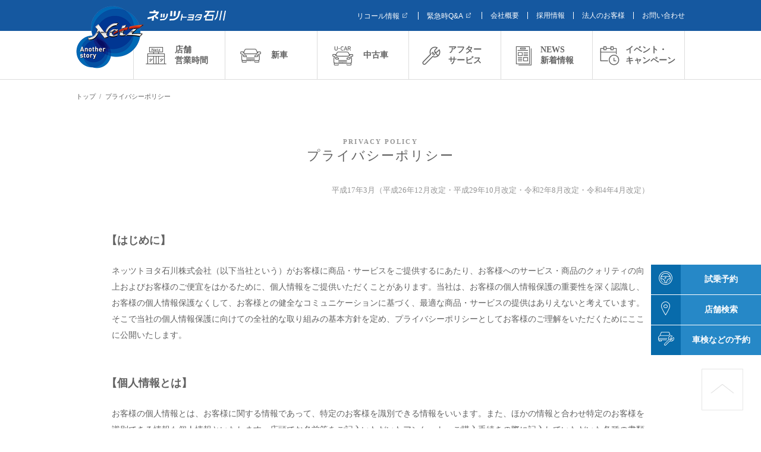

--- FILE ---
content_type: text/html; charset=utf-8
request_url: https://www.netztoyota.co.jp/privacy
body_size: 62248
content:
<!DOCTYPE html>
<html lang="ja" xmlns:fb="http://ogp.me/ns/fb#" xmlns:og="http://ogp.me/ns#">
<head>
<meta charset="utf-8" />
<!--[if IE]><meta http-equiv='X-UA-Compatible' content='IE=edge' /><![endif]-->
	<meta name="viewport" content="width=device-width,initial-scale=1.0" />
<meta name="description" content="石川県でトヨタの新車や中古車をご検討の際はネッツトヨタ石川にご相談ください。人気のSUVやミニバン、コンパクトカーなど幅広くお取り扱いしております。またお得な購入情報やアフターサービス、店舗の営業時間、試乗車・展示車、イベント情報などもご覧ください。" />
<meta name="keywords" content="トヨタ,石川県,ネッツトヨタ石川," />
<meta property="og:title" content="プライバシーポリシー | ネッツトヨタ石川">
<meta property="og:site_name" content="ネッツトヨタ石川">
<meta property="og:type" content="website">
<meta property="og:url" content="https://www.netztoyota.co.jp/privacy">
<meta property="og:image" content="https://www.netztoyota.co.jp/images/NETZ_ogp.jpg?t=1768800757">
<meta property="og:description" content="石川県でトヨタの新車や中古車をご検討の際はネッツトヨタ石川にご相談ください。人気のSUVやミニバン、コンパクトカーなど幅広くお取り扱いしております。またお得な購入情報やアフターサービス、店舗の営業時間、試乗車・展示車、イベント情報などもご覧ください。">
<meta name="twitter:card" content="summary_large_image">
<meta name="twitter:site" content="@">
<meta name="twitter:creator" content="@">
<meta name="twitter:title" content="プライバシーポリシー | ネッツトヨタ石川">
<meta name="twitter:description" content="石川県でトヨタの新車や中古車をご検討の際はネッツトヨタ石川にご相談ください。人気のSUVやミニバン、コンパクトカーなど幅広くお取り扱いしております。またお得な購入情報やアフターサービス、店舗の営業時間、試乗車・展示車、イベント情報などもご覧ください。">
<meta name="twitter:image:src" content="https://www.netztoyota.co.jp/images/NETZ_ogp.jpg?t=1768800757"><title>プライバシーポリシー | ネッツトヨタ石川</title>
<link rel="stylesheet" href="/css/style.css?t=1741755622">
<link rel="stylesheet" href="/css/kinkyu-zitai-sengen.css?t=1677550722"><link rel="shortcut icon" href="/images/favicon.ico?t=1677550722" type="image/x-icon" />
<link rel="apple-touch-icon" href="/images/apple-touch-icon.png?t=1677550722" />
<link rel="apple-touch-icon" sizes="57x57" href="/images/apple-touch-icon-57x57.png?t=1677550722" />
<link rel="apple-touch-icon" sizes="72x72" href="/images/apple-touch-icon-72x72.png?t=1677550722" />
<link rel="apple-touch-icon" sizes="76x76" href="/images/apple-touch-icon-76x76.png?t=1677550722" />
<link rel="apple-touch-icon" sizes="114x114" href="/images/apple-touch-icon-114x114.png?t=1677550722" />
<link rel="apple-touch-icon" sizes="120x120" href="/images/apple-touch-icon-120x120.png?t=1677550722" />
<link rel="apple-touch-icon" sizes="144x144" href="/images/apple-touch-icon-144x144.png?t=1677550722" />
<link rel="apple-touch-icon" sizes="152x152" href="/images/apple-touch-icon-152x152.png?t=1677550722" />
<link rel="apple-touch-icon" sizes="180x180" href="/images/apple-touch-icon-180x180.png?t=1677550722" />
<script src="/js/jquery-2.1.4.min.js?t=1677550722"></script>
<script src="/js/hoverIntent.js?t=1677550722"></script>
<script src="/js/superfish.min.js?t=1677550722"></script>
<script src="/js/common.js?t=1677550722"></script>
<script>
  (function(i,s,o,g,r,a,m){i['GoogleAnalyticsObject']=r;i[r]=i[r]||function(){
  (i[r].q=i[r].q||[]).push(arguments)},i[r].l=1*new Date();a=s.createElement(o),
  m=s.getElementsByTagName(o)[0];a.async=1;a.src=g;m.parentNode.insertBefore(a,m)
  })(window,document,'script','https://www.google-analytics.com/analytics.js','ga');

  ga('create', 'UA-100146286-1', 'auto');
  ga('send', 'pageview');

</script>
<link rel="alternate" type="application/rss+xml" href="/rss/">

</head>
<body>
<div class="outline">

	<!-- header pc  -->
	<header class="lt-header-pc" id="header-pc">
		<div class="lt-header-pc__bar">
			<div class="inner">
				<div class="logo">
					<a href="/"><img src="/images/imglogo-netz@2x.png" alt="Netz.Anotherstory" class="imglogo"></a>
					<h1><a href="/"><img src="/images/txtlogo-netz.svg" alt="ネッツトヨタ石川" class="txtlogo"></a></h1>
				</div>
				<ul class="nav-list">
					<li class="item"><a href="http://toyota.jp/recall/" target="_blank">リコール情報<i class="icon-external"></i></a></li>
					<li class="item"><a href="https://faq.toyota.jp/category/show/58?site_domain=default" target="_blank">緊急時Q&amp;A<i class="icon-external"></i></a></li>
					<li class="item"><a href="/about">会社概要</a></li>
					<li class="item"><a href="/recruit">採用情報</a></li>
					<li class="item"><a href="/support/corporate-customer">法人のお客様</a></li>
					<li class="item"><a href="/contact" class="lt-header-pc__bar__contact"><i class="icon-mail2"></i>お問い合わせ</a></li>
				</ul>
			</div>
		</div>
		<div class="lt-header-pc__nav" id="header-pc-nav">
			<nav class="megamenu" >
				<a href="/" class="logo">
					<img src="/images/txtlogo-netz-sp.svg" alt="ネッツトヨタ石川" class="txtlogo">
				</a>
				<ul class="primary-menu-list" id="sfmenu">
										<li class="primary-menu">
						<a class="menu__heading -shop" href="/shop"><i class="icon-tenpo"></i><span class="title -shop"><span>店舗</span>営業時間</span></a>
						<div class="secondary-menu sf-mega -shop">
							<div class="secondary-menu-inner">
								<div class="inner-contents">
									<ul class="info-list">
										<li class="item">
											<div class="term">
												<span class="head">営業時間</span>
												<span class="body">09:15～18:00</span>
											</div>
																					</li>
										<li class="item">
											<div class="term">
												<span class="head">サービス受付時間</span>
												<span class="body">09:15～17:30</span>
											</div>
																						<p class="remarks">詳細は各店舗までご確認ください。</p>
																					</li>
										<li class="item">
											<div class="term">
												<span class="head">定休日</span>
												<span class="body">毎週月曜日、第一火曜日</span>
											</div>
																					</li>
									</ul>
								</div>
								<div class="inner-nav">
									<ul class="nav-list">
																														<li class="item"><a href="/shop/2">西泉店</a></li>
																				<li class="item"><a href="/shop/3">鞍月店</a></li>
																				<li class="item"><a href="/shop/5">元町店</a></li>
																				<li class="item"><a href="/shop/6">田上もりの里店</a></li>
																				<li class="item"><a href="/shop/7">南店</a></li>
																				<li class="item"><a href="/shop/8">加賀店</a></li>
																				<li class="item"><a href="/shop/9">小松店</a></li>
																				<li class="item"><a href="/shop/10">白山店</a></li>
																				<li class="item"><a href="/shop/22">白山インター店</a></li>
																				<li class="item"><a href="/shop/11">津幡店</a></li>
																				<li class="item"><a href="/shop/12">羽咋店</a></li>
																				<li class="item"><a href="/shop/13">七尾店</a></li>
																				<li class="item"><a href="/shop/14">輪島店</a></li>
																				<li class="item"><a href="/shop/20">GR Garage白山インター</a></li>
																				<li class="item"><a href="/shop/15">U-Carシャンツェ西泉</a></li>
																				<li class="item"><a href="/shop/16">U-Carシャンツェ鞍月</a></li>
																				<li class="item"><a href="/after-service/sheet-metal-work">ボデーショップ</a></li>
										<li class="item"><a href="/support/corporate-customer">法人室</a></li>
									</ul>
									<div class="action -link">
										<a href="/shop" class="cm-button -base">お近くの店舗を探す</a>
									</div>
								</div>
							</div>
						</div>
					</li>
										<li class="primary-menu">
						<a class="menu__heading -cars" href="/cars"><i class="icon-shinsha2_a"></i><span class="title -cars">新車</span></a>
						<div class="secondary-menu sf-mega -cars">
							<div class="secondary-menu-inner">
								<div class="inner-contents">
									<ul class="car-carlist">
																				<li class="item caritem-grid">
											<a href="/cars/RAV4" class="item-inner">
												<h3 class="carhead">
													<div class="logo-wrapper">
														<img src="/images/upload/2025/12/0a0e9aa387493025de78e9c5be94048d.jpg" alt="RAV4" class="logo">
													</div>
													<span class="name">RAV4</span>
												</h3>
												<div class="carimage">
													<img src="/api/image/crop/480x360/images/upload/2025/12/87f069ce5b403300a8172901aebc8d27.jpg" alt="RAV4">
												</div>
											</a>
										</li>
																				<li class="item caritem-grid">
											<a href="/cars/bZ4X" class="item-inner">
												<h3 class="carhead">
													<div class="logo-wrapper">
														<img src="/images/upload/2022/05/b9297177c2dab3b57b7aade846f41344.jpg" alt="bZ4X" class="logo">
													</div>
													<span class="name">bZ4X</span>
												</h3>
												<div class="carimage">
													<img src="/api/image/crop/480x360/images/upload/2025/10/74a8258f1d966719fe53d158e6e4c9b2.jpg" alt="bZ4X">
												</div>
											</a>
										</li>
																				<li class="item caritem-grid">
											<a href="/cars/ライズ" class="item-inner">
												<h3 class="carhead">
													<div class="logo-wrapper">
														<img src="/images/upload/2019/10/4d7e967b2106273da9b2a07156dff490.jpg" alt="ライズ" class="logo">
													</div>
													<span class="name">ライズ</span>
												</h3>
												<div class="carimage">
													<img src="/api/image/crop/480x360/images/upload/2019/10/f067b04b71d1232bb3ac8d915907984c.jpg" alt="ライズ">
												</div>
											</a>
										</li>
																			</ul>
								</div>
								<div class="inner-nav">
									<ul class="nav-list">
										<li class="item"><a href="/cars/lineup/body/">カーラインアップ</a></li>
										<li class="item"><a href="/cars/testdrive/car-name">展示車・試乗車を探す</a></li>
										<li class="item"><a href="http://toyota.jp/service/dealer_estimate/dc/top?SALE_OFFICE_CD=44201" target="_blank" data-ga-label="Gnavi_見積りシミュレーション">オンライン見積もり<i class="icon-external"></i></a></li>
									</ul>
									<div class="action -link">
										<a href="/cars" class="cm-button -base">購入サポート一覧</a>
									</div>
								</div>
							</div>
						</div>
					</li>
										<li class="primary-menu">
						<a class="menu__heading -ucar" href="/cars/ucar"><i class="icon-chukosha_a"></i><span class="title -ucar">中古車</span></a>
						<div class="secondary-menu sf-mega -ucar">
							<div class="secondary-menu-inner">
								<div class="inner-contents">
									<ul class="cm-cardlist">
										<li class="item carditem-grid">
											<a href="https://www.netztoyota.co.jp/ucar/komikomi" class="item-inner">
												<div class="cardimage">
													<img src="https://www.netztoyota.co.jp/images/upload/2020/03/913e0a5aed1c462b3726ab38c94eba86.jpg" alt="ネッツ石川中古車は総額で勝負">
												</div>
												<h3 class="cardhead">
													<span class="ja">ネッツ石川中古車は総額で勝負</span>
												</h3>
												<div class="cardbody">
													<p class="text">～コミコミ価格でお買い得～</p>
												</div>
											</a>
										</li>
																																								<li class="item carditem-grid">
											<a href="/ucar/t-value1" class="item-inner">
												<div class="cardimage">
													<img src="/api/image/width/480/images/upload/2020/03/a32907ede90e52eae2b7d0f609df351c.jpg" alt="中古車 まるまるクリン">
												</div>
												<h3 class="cardhead">
													<span class="en">トヨタ認定中古車3つの安心①</span>
													<span class="ja">中古車 まるまるクリン</span>
												</h3>
												<div class="cardbody">
													<p class="text">トヨタの良品中古車はキレイ！</p>
												</div>
											</a>
										</li>
																														<li class="item carditem-grid">
											<a href="/ucar/t-value2" class="item-inner">
												<div class="cardimage">
													<img src="/api/image/width/480/images/upload/2020/03/d219a62c46fe3cc89b4cc7a6f2cdc957.jpg" alt="中古車 車両検査証明書">
												</div>
												<h3 class="cardhead">
													<span class="en">トヨタ認定中古車 3つの安心②</span>
													<span class="ja">中古車 車両検査証明書</span>
												</h3>
												<div class="cardbody">
													<p class="text">プロの検査員がわずかなキズも正しくお伝えします。</p>
												</div>
											</a>
										</li>
																			</ul>
								</div>
								<div class="inner-nav">
									<ul class="nav-list">
										<li class="item"><a href="/cars/ucar">中古車を探す</a></li>
									</ul>
									<div class="action -link">
										<a href="/cars/ucar" class="cm-button -base">購入サポート一覧</a>
									</div>
								</div>
							</div>
						</div>
					</li>
					<li class="primary-menu">
						<a class="menu__heading -after-service" href="/after-service"><i class="icon-afterservice"></i><span class="title -after-service"><span>アフター</span>サービス</span></a>
						<div class="secondary-menu sf-mega -after-service">
							<div class="secondary-menu-inner">
								<div class="inner-contents">
									<ul class="cm-cardlist">
										<li class="item carditem-grid">
											<a href="/contact/service" class="item-inner">
												<div class="cardimage">
													<img src="/api/image/width/480/images/afterS_yoyaku.jpg" alt="車検・整備などの予約">
												</div>
												<h3 class="cardhead">
													<span class="en">RESERVATION</span>
													<span class="ja">車検・整備などの予約</span>
												</h3>
												<div class="cardbody">
													<p class="text">入庫予約やサービスについてのお問い合わせができます。お気軽にご利用ください。</p>
												</div>
											</a>
										</li>
																																								<li class="item carditem-grid">
											<a href="/after-service/emergency" class="item-inner">
												<div class="cardimage">
													<img src="/api/image/width/480/images/upload/2022/03/a1af4d923c40d801c39882bb83e57ddd.jpg" alt="緊急時Q&A">
												</div>
												<h3 class="cardhead">
													<span class="en">emergency questions and answers</span>
													<span class="ja">緊急時Q&A</span>
												</h3>
												<div class="cardbody">
													<p class="text">バッテリーあがりやパンクなど、お車の緊急時にご覧いただきたい動画をまとめました。</p>
												</div>
											</a>
										</li>
																														<li class="item carditem-grid">
											<a href="/after-service/Accident reception" class="item-inner">
												<div class="cardimage">
													<img src="/api/image/width/480/images/upload/2022/03/b96baeadc6a3f6cbc48aaa1179597d79.jpg" alt="事故専用ダイヤル">
												</div>
												<h3 class="cardhead">
													<span class="en">Accident reception dial</span>
													<span class="ja">事故専用ダイヤル</span>
												</h3>
												<div class="cardbody">
													<p class="text">営業時間外の万一の事故・故障の場合でも24時間対応で安心。必要な手続きを全て専門のスタッフがサポートいたします。</p>
												</div>
											</a>
										</li>
																			</ul>
								</div>
								<div class="inner-nav">
									<ul class="nav-list">
										<li class="item"><a href="/contact/service" data-ga-label="Gnavi_車検・整備などの予約">車検・整備などの予約</a></li>
																																								<li class="item"><a href="/after-service/emergency">緊急時Q&A</a></li>
																														<li class="item"><a href="/after-service/Accident reception">事故専用ダイヤル</a></li>
																														<li class="item"><a href="/after-service/car-wash">ご入庫時の洗車有料化について</a></li>
																														<li class="item"><a href="/after-service/automobile-inspection">車検</a></li>
																			</ul>
									<div class="action -link">
										<a href="/after-service" class="cm-button -base">アフターサービス一覧</a>
									</div>
								</div>
							</div>
						</div>
					</li>
					<li class="primary-menu">
						<a class="menu__heading -post" href="/post"><i class="icon-news"></i><span class="title -post"><span>NEWS</span>新着情報</span></a>
						<div class="secondary-menu sf-mega -post">
							<div class="secondary-menu-inner">
								<div class="inner-contents">
									<ul class="post-postlist">
																				<li class="item postitem-grid">
											<div class="item-inner">
												<div class="postimage">
													<a href="/post/6044">
														<img src="/api/image/crop/640x384/images/upload/2025/12/3c045659660d43c7de6b3744e537d4e0.jpg" alt="新年のご挨拶">
													</a>
												</div>
												<div class="posthead">
													<div class="postmeta">
														<span class="category"><a href="/post/topics">トピックス</a></span>
														<span class="date">2026.01.01</span>
													</div>
													<div class="posttitle">
																												<a href="/post/6044">新年のご挨拶</a>
																											</div>
												</div>
											</div>
										</li>
																				<li class="item postitem-grid">
											<div class="item-inner">
												<div class="postimage">
													<a href="/post/6020" target="_blank">
														<img src="/api/image/crop/640x384/images/upload/2025/12/cc7e425f95d7a6014bc371770946aa66.jpg" alt="新型RAV4を発売">
													</a>
												</div>
												<div class="posthead">
													<div class="postmeta">
														<span class="category"><a href="/post/topics">トピックス</a></span>
														<span class="date">2025.12.17</span>
													</div>
													<div class="posttitle">
																												<a href="/post/6020" target="_blank">新型RAV4を発売<i class="icon-external"></i></a>
																											</div>
												</div>
											</div>
										</li>
																				<li class="item postitem-grid">
											<div class="item-inner">
												<div class="postimage">
													<a href="/post/5980">
														<img src="/api/image/crop/640x384/images/upload/2024/11/53a8a4d1517182a756e0c8cf11d94b0e.jpg" alt="年末年始休業のお知らせ">
													</a>
												</div>
												<div class="posthead">
													<div class="postmeta">
														<span class="category"><a href="/post/topics">トピックス</a></span>
														<span class="date">2025.11.29</span>
													</div>
													<div class="posttitle">
																												<a href="/post/5980">年末年始休業のお知らせ</a>
																											</div>
												</div>
											</div>
										</li>
																			</ul>
								</div>
								<div class="inner-nav">
									<ul class="nav-list">
																				<li class="item"><a href="/post/topics">トピックス</a></li>
																				<li class="item"><a href="/post/shop-blog">店舗ブログ</a></li>
																				<li class="item"><a href="/post/saiyo-blog">採用ブログ</a></li>
																			</ul>
									<div class="action -link">
										<a href="/post" class="cm-button -base">最新情報一覧</a>
									</div>
								</div>
							</div>
						</div>
					</li>
					<li class="primary-menu">
						<a class="menu__heading -event" href="/post/event-campaign"><i class="icon-evecam_a"></i><span class="title -event"><span>イベント・<br>キャンペーン</span></span></a>
						<div class="secondary-menu sf-mega -event">
							<div class="secondary-menu-inner">
								<div class="inner-contents">
									<ul class="post-postlist">
																				<li class="item postitem-grid">
											<div class="item-inner">
												<div class="postimage">
													<a href="/post/5927">
														<img src="/api/image/crop/640x384/images/upload/2025/10/ffb6e0ed0e9865914288a23463ff2d14.jpg" alt="【GRヤリス購入者ご招待企画】ハイパフォーマンスドライビングレッスン開催">
													</a>
												</div>
												<div class="posthead">
													<div class="postmeta">
														<span class="category"><a href="/post/event">イベント</a></span>
														<span class="date">2025.10.21</span>
													</div>
													<div class="posttitle">
																												<a href="/post/5927">【GRヤリス購入者ご招待企画】ハイパフォーマンスドライビングレッスン開催</a>
																											</div>
												</div>
											</div>
										</li>
																				<li class="item postitem-grid">
											<div class="item-inner">
												<div class="postimage">
													<a href="/post/5904">
														<img src="/api/image/crop/640x384/images/upload/2025/10/d6bdb8ec91ace15aad35048672411f2e.jpg" alt="輪島の響 コンサート">
													</a>
												</div>
												<div class="posthead">
													<div class="postmeta">
														<span class="category"><a href="/post/event">イベント</a></span>
														<span class="date">2025.10.17</span>
													</div>
													<div class="posttitle">
																												<a href="/post/5904">輪島の響 コンサート</a>
																											</div>
												</div>
											</div>
										</li>
																				<li class="item postitem-grid">
											<div class="item-inner">
												<div class="postimage">
													<a href="/post/5827">
														<img src="/api/image/crop/640x384/images/upload/2025/09/abc213985fea5f50d52314ad047f72ea.jpg" alt="GRヤリス試乗・成約キャンペーン">
													</a>
												</div>
												<div class="posthead">
													<div class="postmeta">
														<span class="category"><a href="/post/event">キャンペーン</a></span>
														<span class="date">2025.09.12</span>
													</div>
													<div class="posttitle">
																												<a href="/post/5827" target="_blank">GRヤリス試乗・成約キャンペーン<i class="icon-external"></i></a>
																											</div>
												</div>
											</div>
										</li>
																			</ul>
								</div>
								<div class="inner-nav">
									<ul class="nav-list">
										<li class="item"><a href="/post/event">イベント</a></li>
										<li class="item"><a href="/post/campaign">キャンペーン</a></li>
										<li class="item"><a href="https://toyota.jp/aushop/" target="_blank">親切、ていねい！<br>トヨタのau</a></li>
										<li class="item"><a href="/gr-garage/">GR Garage白山インター</a></li>
									</ul>
								</div>
							</div>
						</div>
					</li>
				</ul>
			</nav>
		</div>
	</header>
	<!-- #header pc  -->
	<nav class="cm-actionbar">
		<ul class="action-menu-list">
			<li class="action-menu">
				<a class="hover-area" href="/contact?type=testdrive" data-ga-label="ActionButton_試乗予約">
					<div class="bar-icon"><i class="icon-yoyaku"></i></div>
					<div class="title-wrapper"><span class="text">試乗予約</span></div>
				</a>
			</li>
			<li class="action-menu">
				<a class="hover-area" href="/shop" data-ga-label="ActionButton_店舗検索">
					<div class="bar-icon"><i class="icon-search"></i></div>
					<div class="title-wrapper"><span class="text">店舗検索</span></div>
				</a>
			</li>
			<li class="action-menu">
				<a class="hover-area" href="/contact/service" data-ga-label="ActionButton_車検などの予約">
					<div class="bar-icon"><i class="icon-shaken-2"></i></div>
					<div class="title-wrapper"><span class="text">車検などの予約</span></div>
				</a>
			</li>
		</ul>
	</nav>
	<!-- header sp  -->
	<header class="lt-header-sp -fixed" id="header-sp">
	<!--
		//組み込み時、トップページのみ、下記コードになるよう調整お願いします。class -fixed が削除されているバージョンです
	<header class="lt-header-sp" id="header-sp">
	-->
		<div class="lt-header-sp__bar">
			<div class="inner">
				<div class="logo">
					<img src="/images/imglogo-netz@2x.png" alt="Netz.Anotherstory" class="imglogo">
					<a href="/"><img src="/images/txtlogo-netz-sp.svg" alt="ネッツトヨタ石川" class="txtlogo"></a>
				</div>
				<ul class="menu-list">
					<li class="menu-item modal modal-action">
						<div class="menu-trigger-button -open">
							<span class="menu-trigger-container menu-square">
								<span class="menu-trigger square"></span>
								<span class="menu-trigger square"></span>
								<span class="menu-trigger square"></span>
								<span class="menu-trigger square"></span>
							</span>
						</div>
						<div class="modal-overlay -action">
							<div class="modal-wrap">
								<div class="menu-trigger-button -close">
									<span class="menu-trigger-container menu-square">
										<span class="menu-trigger square"></span>
										<span class="menu-trigger square"></span>
										<span class="menu-trigger square"></span>
										<span class="menu-trigger square"></span>
									</span>
								</div>
								<div class="modal-wrap-inner">
									<ul class="action-menu-list">
										<li class="action-menu">
											<a class="menu__heading" href="/contact?type=testdrive" data-ga-label="ActionButtonSp_試乗車を予約する">
												<i class="icon-yoyaku"></i>
												<span class="title">試乗予約</span>
											</a>
										</li>
										<li class="action-menu">
											<a class="menu__heading" href="/shop" data-ga-label="ActionButtonSp_店舗検索">
												<i class="icon-search"></i>
												<span class="title">店舗検索</span>
											</a>
										</li>
										<li class="action-menu">
											<a class="menu__heading" href="/contact/service" data-ga-label="ActionButtonSp_車検・整備などの予約">
												<i class="icon-shaken"></i>
												<span class="title">車検・整備など<br>の予約</span>
												<span class="blank"></span>
											</a>
										</li>
										<li class="action-menu">
											<a class="menu__heading" href="/contact" data-ga-label="ActionButtonSp_お問い合わせ">
												<i class="icon-mail"></i>
												<span class="title">お問合わせ</span>
											</a>
										</li>
									</ul>
									<div class="myshop-wrapper">
										<div class="myshop-head">マイショップ</div>
																				<div class="myshop-empty">
											<p class="message">お気に入りの店舗を<br>マイショップに登録しましょう。</p>
											<a href="/shop" class="link">店舗検索へ</a>
										</div>
																			</div>
								</div>
							</div>
						</div>
					</li>
					<li class="menu-item"><a href="/shop">店舗・営業時間</a></li>
					<li class="menu-item"><a href="/cars">新車</a></li>
					<li class="menu-item"><a href="/post/event">イベント</a></li>
					<li class="menu-item modal modal-nav">
						<div class="menu-trigger-button -open">
							<span class="munu-text">MENU</span>
							<span class="menu-trigger-container menu-line">
								<span class="menu-trigger line"></span>
								<span class="menu-trigger line"></span>
								<span class="menu-trigger line"></span>
							</span>
						</div>
						<div class="modal-overlay -nav">
							<div class="modal-wrap">
								<div class="menu-trigger-button -close">
									<span class="menu-trigger-container menu-line">
										<span class="menu-trigger line"></span>
										<span class="menu-trigger line"></span>
										<span class="menu-trigger line"></span>
									</span>
								</div>
								<div class="modal-wrap-inner">
									<ul class="primary-menu-list">
										<li class="primary-menu">
											<a class="menu__heading" href="/shop">
												<i class="icon-tenpo"></i>
												<span class="title -shop"><span class="en">SHOP INFO</span><span class="ja">店舗・営業時間</span></span>
											</a>
										</li>
										<li class="primary-menu">
											<a class="menu__heading" href="/cars">
												<i class="icon-shinsha2_a"></i>
												<span class="title -cars"><span class="en">CAR SEARCH</span><span class="ja">新車</span></span>
											</a>
										</li>
										<li class="primary-menu">
											<a class="menu__heading" href="/cars/ucar">
												<i class="icon-chukosha_a"></i>
												<span class="title -cars"><span class="en">U-CAR</span><span class="ja">中古車</span></span>
											</a>
										</li>
										<li class="primary-menu">
											<a class="menu__heading" href="/after-service">
												<i class="icon-afterservice"></i>
												<span class="title -after-service"><span class="en">AFTER SERVICE</span><span class="ja">アフターサービス</span></span>
											</a>
										</li>
										<li class="primary-menu">
											<a class="menu__heading" href="/post">
												<i class="icon-news"></i>
												<span class="title -post"><span class="en">NEWS</span><span class="ja">新着情報</span></span>
											</a>
										</li>
										<li class="primary-menu">
											<a class="menu__heading" href="/post/event-campaign">
												<i class="icon-evecam_a"></i>
												<span class="title -event"><span class="en">EVENT</span><span class="ja">イベント・<br>キャンペーン</span></span>
											</a>
										</li>
										<li class="primary-menu">
											<a class="menu__heading -tac" href="/gr-garage/">
												<span class="title -notIcon"><span class="ja">GR&thinsp;Garage白山インター</span></span>
											</a>
										</li>
										<li class="primary-menu">
											<a class="menu__heading -tac" href="https://toyota.jp/aushop/" target="_blank">
												<span class="title -notIcon"><span class="ja">親切、ていねい！トヨタのau</span></span>
											</a>
										</li>
										<li class="primary-menu">
											<a class="menu__heading" href="/contact">
												<i class="icon-mail"></i>
												<span class="title -mail"><span class="en">CONTACT</span><span class="ja">お問合わせ</span></span>
											</a>
										</li>
									</ul>
									<ul class="nav-list">
										<li class="item"><a href="/about">会社概要</a></li>
										<li class="item"><a href="/recruit">採用情報</a></li>
										<li class="item"><a href="/privacy">プライバシーポリシー</a></li>
										<li class="item"><a href="/csr">CSR基本方針</a></li>
										<li class="item"><a href="http://toyota.jp/recall/" target="_blank">リコール情報<i class="icon-external"></i></a></li>
										<li class="item"><a href="https://faq.toyota.jp/category/show/58?site_domain=default" target="_blank">緊急時Q&amp;A<i class="icon-external"></i></a></li>
										<li class="item"><a href="/attribute">ご利用にあたって</a></li>
										<li class="item"><a href="/ownership">所有権解除について</a></li>
										<li class="item"><a href="/page/health">健康経営</a></li>
										<li class="item"><a href="/support/corporate-customer">法人のお客様</a></li>
										<!-- <li class="item"></li> -->
									</ul>
								</div>
							</div>
						</div>
					</li>
				</ul>
			</div>
		</div>
	</header>
	<!-- #header sp  -->
	<div class="lt-main">

		<nav class="cm-breadcrumb -top">
			<div class="cm-breadcrumb-body">
				<ul itemscope itemtype="http://schema.org/BreadcrumbList">
					<li itemprop="itemListElement" itemscope itemtype="http://schema.org/ListItem">
						<a href="/" itemprop="item"><span itemprop="name">トップ</span></a>
					</li>
					<li itemprop="itemListElement" itemscope itemtype="http://schema.org/ListItem">
						<a href="/privacy" itemprop="item"><span itemprop="name">プライバシーポリシー</span></a>
					</li>

				</ul>
			</div>
		</nav>

		<div class="lt-main__container">
			<div class="lt-main__inner">

				<main class="static-main">

					<header class="static-header">
						<h1 class="heading">
							<span class="en">PRIVACY POLICY</span>
							<span class="ja">プライバシーポリシー</span>
						</h1>
						<p class="text -date -right">
							平成17年3月（平成26年12月改定・平成29年10月改定・令和2年8月改定・令和4年4月改定）
						</p>
					</header>

					<div class="static-body">
						<section class="static-section">
							<h2>【はじめに】</h2>
							<p class="text">
								ネッツトヨタ石川株式会社（以下当社という）がお客様に商品・サービスをご提供するにあたり、お客様へのサービス・商品のクォリティの向上およびお客様のご便宜をはかるために、個人情報をご提供いただくことがあります。当社は、お客様の個人情報保護の重要性を深く認識し、お客様の個人情報保護なくして、お客様との健全なコミュニケーションに基づく、最適な商品・サービスの提供はありえないと考えています。そこで当社の個人情報保護に向けての全社的な取り組みの基本方針を定め、プライバシーポリシーとしてお客様のご理解をいただくためにここに公開いたします。
							</p>
						</section>

						<section class="static-section">
							<h2>【個人情報とは】</h2>
							<p class="text">
								お客様の個人情報とは、お客様に関する情報であって、特定のお客様を識別できる情報をいいます。また、ほかの情報と合わせ特定のお客様を識別できる情報も個人情報といたします。店頭でお名前等をご記入いただいたアンケート、ご購入手続きの際に記入していただいた各種の書類などに記載された情報、ご来店時の会話、当社ウェブサイトお問い合わせより記入いただいた情報、当社ウェブサイト閲覧時の閲覧ログ等がこれにあたります。
							</p>
						</section>

						<section class="static-section">
							<h2>【お客様情報の利用】</h2>
							<div class="text">
								1）収集させていただいたお客様情報（お客様のご家族に関する情報を含みます）は、以下の目的またはその他正当な目的でのみ利用いたします。
								<div class="text-nomargin indent-block -l1">
									[1]お客様とのお取引上の責任を果たすこと。
								</div>
								<div class="text-nomargin indent-block -l1">
									[2]当社より
									<div class="text-nomargin indent-block -l2">
										<div class="text-nomargin indent-inner -l1">
											a）自動車、保険、携帯電話、その他当社において取り扱う商品・サービス等あるいは、各種イベント・キャンペーンなどの開催について、宣伝印刷物の送付、eメールの送信、電話、訪問などの方法により、お客様にご案内すること。
										</div>
										<div class="text-nomargin indent-inner -l1">
											b）商品開発等あるいは、お客様満足度向上策など検討のため、お客様にアンケート調査を実施すること。
										</div>
									</div>
								</div>
								<div class="text-nomargin indent-block -l1">
									[3]与信判断及び与信管理の為
								</div>
							</div>
							<p class="text">
								2）お客様は、前項[2]のご案内・アンケート調査の実施の中止をご要望される場合は、当社にその旨お申し出いただくことができます。　（「お客様情報相談窓口」へご連絡ください。）
							</p>
						</section>

						<section class="static-section">
							<h2>【お客様情報の第三者への提供】</h2>
							<div class="text indent-inner -l1">
								1）当社では、次の場合を除いて、お客様情報を第三者に提供することはありません。<br />
								但し、当社が業務委託先に、委託業務に必要な範囲内でお客様情報を預ける場合は、この限りでは有りません。
								<div class="text-nomargin indent-inner -l2">
									[1] お客様が同意されている場合。
								</div>
								<div class="text-nomargin indent-inner -l2">
									[2] 下表に記載されている内容を下表の提供先へ下表の利用目的で、口頭、書面または電子媒体にて提供する場合。
								</div>
							</div>

							<div class="table-wrap">
							<table class="table">
								<thead>
									<tr>
										<th class="content">提供内容</th>
										<th class="partner">提供先</th>
										<th class="purpose">提供先の利用目的</th>
									</tr>
								</thead>
								<tbody>
									<tr class="r1">
										<td rowspan="3">
											注文日、車名・塗色・型式等自動車に係わる情報及び買主注文者及び登録名義人（使用者）の氏名・住所など、車両注文書等記載の個人情報（以下「車両注文書等記載の個人情報」という）及び、将来、当社がサービス入庫等を通じて把握する「車両注文書等記載の個人情報」の変更情報
										</td>
										<td>
											トヨタ自動車株式会社および<br />
											トヨタ自動車株式会社と<br />
											情報提供契約を締結した者
										</td>
										<td>お客様に、商品の企画・開発等あるいは、お客様満足度向上策などの検討の参考にする目的で、自動車を購入した動機などあるいは当社のお客様対応などについてアンケート調査を実施すること</td>
									</tr>
									<tr class="r2">
										<td>
											当社が損害保険代理店委託を受けている損害保険会社・生命保険会社<br />
											・東京海上日動火災保険株式会社<br />
											・三井住友海上火災保険株式会社<br />
											・あいおいニッセイ同和損害保険株式会社<br />
											・損害保険ジャパン株式会社<br />
											・三井住友海上あいおい生命保険株式会社<br />
											・SOMPOひまわり生命保険株式会社
										</td>
										<td>お客様に対しての、各損害保険の募集及び加入に関すること</td>
									</tr>
									<tr class="r3">
										<td>トヨタ自動車株式会社</td>
										<td>お客様に、商品・サービスなどについての情報を提供するなど、営業に関するご案内を行うこと</td>
									</tr>
									<tr class="r4">
										<td>車両注文書等記載の個人情報及び買主注文者及び登録名義人（使用者）からのお問い合わせ・ご要望に関する情報</td>
										<td>トヨタ自動車株式会社</td>
										<td>お客様からの商品・サービスなどに関するお問い合わせ・ご要望に対し適切に対応すること</td>
									</tr>
									<tr class="r5">
										<td>車両注文書等記載の個人情報及び販売車両・下取車両・当該注文と同時に行われた使用済車取引依頼車両の自動車検査証情報</td>
										<td>トヨタ自動車株式会社</td>
										<td>トヨタ自動車株式会社として、販売先等を確認のうえ、お客様の事情に応じた有効な販売施策をトヨタ車両販売店に対し展開すること</td>
									</tr>
									<tr class="r6">
										<td>車両注文書等記載の個人情報及び車両登録番号（将来、当社及び当社以外のトヨタ車両販売店がサービス入庫等を通じて、把握する「車両注文書等記載の個人情報及び自動車登録番号」の変更情報を含む）</td>
										<td>トヨタ自動車株式会社</td>
										<td>
											お客様に、リコール等の市場処置案内を行うこと 提供先の保有するお客様情報を更新すること<br>
											お客様がサービス入庫される時、電話等にてご相談される時等に、迅速、的確な対応をすること
										</td>
									</tr>
									<tr class="r7">
										<td>氏名、住所、年齢、性別、電話番号、勤務先、車両登録番号・車台番号及び車両装備の内容、修理及びメンテナンス等に要した部品の品番・作業場所・作業内容・作業日及び作業日における距離計表示の走行距離等</td>
										<td>トヨタ自動車株式会社</td>
										<td>お客様からのお申し出やご指摘に対して、適切な対応を行うこと</td>
									</tr>
									<tr class="r8">
										<td>氏名、住所、電話番号、任意保険契約内容、車名、車両登録番号、車台番号</td>
										<td>一般社団法人日本自動車連盟（JAF）</td>
										<td>当社の営業時間外に開設する「ネッツトヨタ石川事故専用ダイヤル」にご連絡いただくお客様からの故障や事故などのお申し出に対して適切なアドバイスを行うこと</td>
									</tr>
								</tbody>
							</table>
							</div>
							<div class="text indent-block -l1">
								[3]法令により必要と判断される場合。<br>
								[4]お客様または公共の利益のために必要であると考えられる場合。<br>
								[5]その他正当な理由のある場合。
							</div>
							<div class="text indent-inner -l1">
								2）お客様は、前項[1][2]の第三者への提供の中止をご要望される場合は、当社にその旨お申し出いただくことができます。<br>
								（「お客様情報相談窓口」へご連絡ください。）
							</div>
						</section>

						<section class="static-section">
							<h2>【個人情報の共同利用】</h2>
							<p class="text">
								当社では、お客様の個人情報を当社グループ会社との間で下記の通り共同利用させていただきます。
							</p>
							<div class="table-wrap">
							<table class="table -normal">
								<thead>
									<tr>
										<th class="width25">共同して利用される個人データの項目</th>
										<th>共同利用者の範囲</th>
										<th class="width25">利用する者の利用目的</th>
										<th>責任を有する者</th>
									</tr>
								</thead>
								<tbody>
									<tr class="r1">
										<td>買主注文者、登録名義人（使用者）、車両内容（型式・車台番号等）、車両保管場所、支払条件、下取車両など、車両注文書記載および買取注文書に関する内容</td>
										<td>石川トヨタ自動車株式会社</td>
										<td>新車および中古車の登録・名義変更・抹消手続き等に関する業務	</td>
										<td>ネッツトヨタ石川株式会社</td>
									</tr>
									<tr class="r2">
										<td>所有権解除手続き必要書類（所有権解除依頼書・自動車検査証・運転免許証等本人確認書類・住民票・戸籍謄本・戸籍抄本・戸籍の附票・印鑑登録証明書）記載の内容、所有権解除申込車両に関する残債情報</td>
										<td>石川トヨタ自動車株式会社</td>
										<td>所有権解除に関する事務手続きおよび応対等の業務</td>
										<td>ネッツトヨタ石川株式会社</td>
									</tr>
								</tbody>
							</table>
							</div>
							<div class="text indent-inner -l1">
								<h3>＜一般社団法人日本自動車販売協会連合会等との共同利用＞</h3>
								お客様が当社で車両を購入された場合で、かつ売買契約条項第８条に違反した場合に限り、以下の通り個人情報を共同利用させていただきます。
								<div class="text-nomargin indent-inner -l2">
									１）共同利用する個人データの項目<br />
									[1] 氏名、住所、生年月日、電話番号、勤務先の情報<br />
									[2] 当該契約の契約日、商品名、契約額、支払回数、契約残高、月々の支払状況など
								</div>
								<div class="text-nomargin indent-inner -l2">
									２）共同利用する者の範囲<br />
									当社及び一般社団法人日本自動車販売協会連合会の当社が加盟する支部に加盟する会社
								</div>
								<div class="text-nomargin indent-inner -l2">
									３）利用目的<br />
									与信判断及び契約後のお取引の参考にするため
								</div>
								<div class="text-nomargin indent-inner -l2">
									４）個人データの管理責任者<br />
									当社
								</div>
							</div>
						</section>

						<section class="static-section">
							<h2>【個人情報保護の体制】</h2>
							<p class="text">
								当社では、個人情報保護を全社として取り組むために、個人情報保護推進委員会を設けています。この委員会のもとに個人情報保護の責任者を選任し、社内の全部署における個人情報保護を徹底し、社員の個人情報保護教育をすすめ、お客様からのご意見をうけたまわる体制を整えています。
							</p>
						</section>

						<section class="static-section">
							<h2>【セキュリティ】</h2>
							<p class="text">
								当社は、個人情報がお客様からお預かりしている情報と理解し、その安全を期することが責務と認識し、適切な管理を実施いたします。
							</p>
						</section>

						<section class="static-section">
							<h2>【ウェブサイトからの個人情報の収集】</h2>
							<p class="text indent-inner -l1">
								■暗号化：<br>
								当ウェブサイトから個人情報を収集するときは、暗号システム(SSL)を用いてお客様の個人情報を安全に送信していただくことができます。
							</p>
							<p class="text indent-inner -l1">
								■cookie：<br>
								cookieは、お客様のパソコンとウェブサイトのあいだでやり取りする小さな情報ファイルです。<br>
								当社では、cookie情報およびそれを分析した結果を、以下の目的で利用いたします。なお、統計情報には、特定のお客様を識別する情報（名前、住所、電話番号、e-mailアドレス、クレジットカード番号など）は含まれません。<br>
								1）	お客様の当ウェブサイト利用履歴等を統計的に分析し、当ウェブサイトの利便性向上等に活かすため<br>
								2）	当社、または当社商品の広告を、当社及び提携事業者が管理するウェブサイト上で配信するため<br>
								<br>
								当社は、お客様に応じて当社の広告等を当社ウェブサイト上で配信するため、下表のツールを利用してcookie情報を取得および分析することがあります。各ツールで取得した情報の取り扱い及びツールへの情報送信を停止する方法につきましては、各ツール提供会社のウェブサイトをご確認ください。<br>
								<br>
								利用ツール：Google Analytics（Google LLC）<br>
								ツール提供会社における取得した情報の取り扱い：<a href="https://policies.google.com/privacy?hl=ja" target="_blank" rel="noopener noreferrer">https://policies.google.com/privacy?hl=ja</a><br>
								ツールへの情報送信を停止する方法：<a href="https://tools.google.com/dlpage/gaoptout" target="_blank" rel="noopener noreferrer">https://tools.google.com/dlpage/gaoptout</a>
							</p>
							<p class="text indent-inner -l1">
								■リンク：<br>
								当ウェブサイトがリンクしているウェブサイトには、関連他社が運用するものがあります。<br>
								それらについては、このプライバシーポリシーの適用はありません。<br>
								当ウェブサイトおよび当ウェブサイトにリンクが設定されている他のウェブサイトウェブサイトから、お客様の個人情報を用いて取得された各種情報の利用によって生じたあらゆる損害に関して、当社に故意または重大な過失がある場合を除き、当社は一切の責任を負いません。
							</p>
						</section>

						<section class="static-section">
							<h2>【保有個人データの開示・訂正等のご請求について】</h2>
							<p class="text">
								当社が保有するご本人の保有個人データの開示・訂正等を希望される場合は、当社の定めるお手続きにより、法令に従って開示などに応じます。お手続きの方法につきましては、最寄の店舗もしくは以下記載のお客様相談窓口までお問い合わせください。
							</p>
						</section>

						<section class="static-section">
							<h2>【お客様からのお問い合せ】</h2>
							<p class="text">
								当社の個人情報の取り扱いについてのご質問やご要望、または保有個人データの開示・訂正等をご希望の場合は、以下の窓口にお問い合わせください。
							</p>
							<p class="text">
								お客様相談窓口電話番号：<br class="pc-none tablet-none">076-280-3733
								<span class="call-wrap">
									<a href="tel:0762803733" class="cm-button-call"><i class="icon-tel-2"></i>電話する</a>
								</span>
							</p>
						</section>

						<section class="static-section">
							<h2>【法令などの遵守と改善】</h2>
							<p class="text">
								当社は個人情報保護のための関連法令およびその他の規範を誠実に遵守いたします。当社は、個人情報保護方針および個人情報保護に関する社内規程を常に見直して、個人情報の取扱いおよび管理を改善してまいります。
							</p>
						</section>

						<div class="static-section">
							<p class="text -right">
								平成17年3月　（平成26年12月改定・平成29年10月改定・令和2年8月改定・令和4年4月改定）
							</p>
						</div>
					</div>

				</main>

			<!-- #__inner --></div>
		<!-- #__container --></div>

		<nav class="cm-breadcrumb -bottom">
			<div class="cm-breadcrumb-body">
				<ul>
					<li>
						<a href="/"><span>トップ</span></a>
					</li>
					<li>
						<a href="/privacy"><span>プライバシーポリシー</span></a>
					</li>
				</ul>
			</div>
		</nav>

	<!-- #lt-main --></div>

	<footer class="lt-footer">
		<div class="lt-footer__container -shop">
			<div class="lt-footer__inner">
				<div class="cm-section-head">
					<h3 class="heading">
						<span class="en">SHOP LIST</span>
						<span class="ja">店舗情報</span>
					</h3>
				</div>
				<div class="cm-section-body">
					<ul class="info-list">
						<li class="item">
							<div class="term">
								<span class="head">営業時間</span>
								<span class="body">09:15～18:00</span>
							</div>
													</li>
						<li class="item">
							<div class="term">
								<span class="head">サービス受付時間</span>
								<span class="body">09:15～17:30</span>
							</div>
														<p class="remarks">詳細は各店舗までご確認ください。</p>
													</li>
						<li class="item">
							<div class="term">
								<span class="head">定休日</span>
								<span class="body">毎週月曜日、第一火曜日</span>
							</div>
													</li>
					</ul>
					<div class="action -link -shop">
						<a href="/" class="cm-button -default pc-none tablet-none">現在地から店舗を探す</a>
						<a href="/shop" class="cm-button -default">店舗情報 一覧へ</a>
					</div>
				</div>
			</div>
		</div>
		<div class="lt-footer__container -cars">
			<div class="lt-footer__inner">
				<div class="cm-section-head">
					<h3 class="heading">
						<span class="en">CAR SEARCH</span>
						<span class="ja">新車・中古車を探す</span>
					</h3>
				</div>
				<nav class="lt-footer-nav">
					<ul class="content-list -cars">
						<li class="item">
							<a href="/cars/lineup/body/">
								<span class="en">CAR LINEUP</span>
								<span class="ja">カーラインアップ</span>
							</a>
						</li>
						<li class="item">
							<a href="/cars/testdrive/car-name">
								<span class="en">NEW CAR SEARCH</span>
								<span class="ja">展示車・試乗車を探す</span>
							</a>
						</li>
						<li class="item">
							<a href="/cars/ucar">
								<span class="en">U CAR SEARCH</span>
								<span class="ja">中古車を探す</span>
							</a>
						</li>
						<li class="item">
							<a href="http://toyota.jp/service/dealer_estimate/dc/top?SALE_OFFICE_CD=44201" target="_blank" data-ga-label="Footer_見積りシミュレーション">
								<span class="en">ESTIMATE SIMULATION</span>
								<span class="ja">オンライン見積もり<i class="icon-external"></i></span>
							</a>
						</li>
					</ul>
					<div class="action -link">
						<a href="/cars" class="cm-button -default">購入サポートへ</a>
					</div>
				</nav>
			</div>
		</div>
		<div class="lt-footer__container -afterservice">
			<div class="lt-footer__inner">
				<div class="cm-section-head">
					<h3 class="heading">
						<span class="en">AFTER SERVICE</span>
						<span class="ja">アフターサービス</span>
					</h3>
				</div>
				<nav class="lt-footer-nav">
					<ul class="content-list -afterservice">
						<li class="item">
							<a href="/contact/service" data-ga-label="Footer_車検・整備などの予約">
								<span class="en">RESERVATION</span>
								<span class="ja">車検・整備などの予約</span>
							</a>
						</li>
												<li class="item">
							<a href="/after-service/emergency">
								<span class="en">emergency questions and answers</span>
								<span class="ja">緊急時Q&A</span>
							</a>
						</li>
												<li class="item">
							<a href="/after-service/Accident reception">
								<span class="en">Accident reception dial</span>
								<span class="ja">事故専用ダイヤル</span>
							</a>
						</li>
												<li class="item">
							<a href="/after-service/car-wash">
								<span class="en">car wash fee</span>
								<span class="ja">ご入庫時の洗車有料化について</span>
							</a>
						</li>
												<li class="item">
							<a href="/after-service/automobile-inspection">
								<span class="en">AUTOMOBILE INSPECTION</span>
								<span class="ja">車検</span>
							</a>
						</li>
												<li class="item">
							<a href="/after-service/12months-inspection">
								<span class="en">LEGAL INSPECTION</span>
								<span class="ja">法定点検</span>
							</a>
						</li>
												<li class="item">
							<a href="/after-service/reliable-inspection">
								<span class="en">SAFETY10</span>
								<span class="ja">あんしん10検</span>
							</a>
						</li>
												<li class="item">
							<a href="/after-service/free-inspection">
								<span class="en">FREE INSPECTION</span>
								<span class="ja">無料点検</span>
							</a>
						</li>
												<li class="item">
							<a href="/after-service/maintenance-schedule">
								<span class="en">MAINTENANCE CYCLE</span>
								<span class="ja">メンテナンスサイクル</span>
							</a>
						</li>
												<li class="item">
							<a href="/after-service/maintenance-passport">
								<span class="en">MAINTENANCE PASSPORT</span>
								<span class="ja">メンテナンスパスポート</span>
							</a>
						</li>
												<li class="item">
							<a href="/after-service/navigation">
								<span class="en">navigation software</span>
								<span class="ja">ナビ地図ソフト</span>
							</a>
						</li>
												<li class="item">
							<a href="/after-service/warranty">
								<span class="en">WARRANTY</span>
								<span class="ja">保証がつくしプラン</span>
							</a>
						</li>
												<li class="item">
							<a href="/after-service/cmp">
								<span class="en">Connected Maintenance Passport</span>
								<span class="ja">コネクティッドメンテナンスパスポート</span>
							</a>
						</li>
												<li class="item">
							<a href="/after-service/hassui-plus">
								<span class="en">simple coating</span>
								<span class="ja">はっ水プラス</span>
							</a>
						</li>
												<li class="item">
							<a href="/after-service/sheet-metal-work">
								<span class="en">SHEET METAL WORK</span>
								<span class="ja">鈑金・塗装</span>
							</a>
						</li>
												<li class="item">
							<a href="/after-service/simplesheetmetalwork">
								<span class="en">SIMPLE SHEETMETAL REPAIR</span>
								<span class="ja">簡易鈑金</span>
							</a>
						</li>
												<li class="item">
							<a href="/after-service/camera_coating">
								<span class="en">CAMERA COATING</span>
								<span class="ja">カメラ親水コート</span>
							</a>
						</li>
											</ul>
										<div class="action -link">
						<a href="/after-service" class="cm-button -default">アフターサービス一覧へ</a>
					</div>
				</nav>
			</div>
		</div>
				<div class="lt-footer__container -nav">
			<a href="#" class="pagetop"><span class="hide-text">ページトップ</span></a>
			<a href="/contact" class="lt-footer__contactBtn"><img src="/images/btn_contact_sp.png" alt="お問い合わせはこちら"></a>
			<div class="lt-footer__inner">
				<div class="cm-section-body -nav">
					<ul class="nav-list">
						<li class="item"><a href="/about">会社概要</a></li>
						<li class="item"><a href="http://toyota.jp/recall/" target="_blank">リコール情報<i class="icon-external"></i></a></li>
						<li class="item"><a href="/recruit">採用情報</a></li>
						<li class="item"><a href="/ownership">所有権解除について</a></li>
						<li class="item"><a href="/privacy">プライバシーポリシー</a></li>
						<li class="item"><a href="/page/health">健康経営</a></li>
						<li class="item"><a href="/csr">CSR基本方針</a></li>
						<li class="item"><a href="/attribute">ご利用にあたって</a></li>
						<li class="item"><a href="/declaration">反社会的勢力排除宣言</a></li>
						<li class="item"><a href="/contact">お問い合わせ</a></li>
						<li class="item"><a href="/customer_harassment">カスタマーハラスメント基本方針</a></li>
					</ul>
					<div class="footer-sns">
						<h4 class="head">ネッツトヨタ石川 公式SNS</h4>
						<ul class="sns-list">
							<li class="item"><a href="https://www.facebook.com/netztoyotaishikawa/" target="_blank"><img src="/images/icon-facebook.png" alt="ネッツトヨタ石川 Facebook" title="Facebook"></a></li>
							<li class="item"><a href="https://www.youtube.com/channel/UCCdMUlF1Hq-Vn0ut8cgF4pQ" target="_blank"><img src="/images/icon-youtube.svg" alt="ネッツトヨタ石川 YouTube" title="YouTube"></a></li>
							<li class="item"><a href="https://www.instagram.com/netzishikawa/" target="_blank"><img src="/images/icon-instagram.png" alt="ネッツトヨタ石川 Instagram" title="Instagram"></a></li>
							<li class="item"><a href="https://line.me/R/ti/p/%40ppk2347p" target="_blank"><img src="/images/icon-line.png" alt="ネッツトヨタ石川 LINE" title="LINE"></a></li>
						</ul>
					</div>
				</div>
			</div>
		</div>
		<div class="copyright">
			<small class="permission">石川県公安委員会511010009625号</small>
			<small class="copy">&copy;Netz TOYOTA ISHIKAWA Co.,Ltd. All rights Reserved.</small>
		</div>
	<!-- #lt-footer --></footer>

<!-- /.outline --></div>
<script type="text/javascript">
/* <![CDATA[ */
var google_conversion_id = 868448796;
var google_conversion_label = "IcrECKLPxHIQnPSNngM";
var google_custom_params = window.google_tag_params;
var google_remarketing_only = true;
/* ]]> */
</script>
<script type="text/javascript" src="//www.googleadservices.com/pagead/conversion.js">
</script>
<noscript>
<div style="display:inline;">
<img height="1" width="1" style="border-style:none;" alt="" src="//googleads.g.doubleclick.net/pagead/viewthroughconversion/868448796/?value=1.00&amp;currency_code=JPY&amp;label=IcrECKLPxHIQnPSNngM&amp;guid=ON&amp;script=0"/>
</div>
</noscript></body>
</html>

--- FILE ---
content_type: text/css
request_url: https://www.netztoyota.co.jp/css/style.css?t=1741755622
body_size: 77567
content:
@charset "UTF-8";

/* **************************************
//
// normalize.css v4.0.0 | MIT License | github.com/necolas/normalize.css
//
// *************************************/

html {
  font-family: sans-serif;
  -ms-text-size-adjust: 100%;
  -webkit-text-size-adjust: 100%;
  font-size: 62.5%;
  -webkit-box-sizing: border-box;
  box-sizing: border-box;
}

*:not(img) {
  -webkit-box-sizing: border-box;
  box-sizing: border-box;
}

html,
body {
  margin: 0;
  padding: 0;
  width: 100%;
  overflow-x: hidden;
}

body {
  height: 100%;
}

article,
aside,
details,
figcaption,
figure,
footer,
header,
main,
menu,
nav,
section,
summary {
  display: block;
}

audio,
canvas,
progress,
video {
  display: inline-block;
}

audio:not([controls]) {
  display: none;
  height: 0;
}

progress {
  vertical-align: baseline;
}

template,
[hidden] {
  display: none;
}

a {
  background-color: transparent;
}

a:active,
a:hover {
  outline-width: 0;
}

abbr[title] {
  border-bottom: none;
  text-decoration: underline;
  -webkit-text-decoration: underline dotted;
  text-decoration: underline dotted;
}

b,
strong {
  font-weight: inherit;
}

b,
strong {
  font-weight: bolder;
}

dfn {
  font-style: italic;
}

h1 {
  font-size: 2em;
  margin: 0.67em 0;
}

mark {
  background-color: #ff0;
  color: #000;
}

small {
  font-size: 80%;
}

sub,
sup {
  font-size: 75%;
  line-height: 0;
  position: relative;
  vertical-align: baseline;
}

sub {
  bottom: -0.25em;
}

sup {
  top: -0.5em;
}

img {
  border-style: none;
}

svg:not(:root) {
  overflow: hidden;
}

code,
kbd,
pre,
samp {
  font-family: monospace, monospace;
  font-size: 1em;
}

figure {
  margin: 1em 40px;
}

hr {
  -webkit-box-sizing: content-box;
  box-sizing: content-box;
  height: 0;
  overflow: visible;
}

button,
input,
select,
textarea {
  font: inherit;
  margin: 0;
}

optgroup {
  font-weight: bold;
}

button,
input,
select {
  overflow: visible;
}

button,
select {
  text-transform: none;
}

button,
[type="button"],
[type="reset"],
[type="submit"] {
  cursor: pointer;
}

[disabled] {
  cursor: default;
}

button,
html [type="button"],
[type="reset"],
[type="submit"] {
  -webkit-appearance: button;
}

button::-moz-focus-inner,
input::-moz-focus-inner {
  border: 0;
  padding: 0;
}

button:-moz-focusring,
input:-moz-focusring {
  outline: 1px dotted ButtonText;
}

fieldset {
  border: 1px solid #c0c0c0;
  margin: 0 2px;
  padding: 0.35em 0.625em 0.75em;
}

legend {
  -webkit-box-sizing: border-box;
  box-sizing: border-box;
  color: inherit;
  display: table;
  max-width: 100%;
  padding: 0;
  white-space: normal;
}

textarea {
  overflow: auto;
}

[type="checkbox"],
[type="radio"] {
  -webkit-box-sizing: border-box;
  box-sizing: border-box;
  padding: 0;
}

[type="number"]::-webkit-inner-spin-button,
[type="number"]::-webkit-outer-spin-button {
  height: auto;
}

[type="search"] {
  -webkit-appearance: textfield;
}

[type="search"]::-webkit-search-cancel-button,
[type="search"]::-webkit-search-decoration {
  -webkit-appearance: none;
}

/** base */

body {
  font-family: "UD Shin Go Light", "a-otf-ud-shin-go-pr6n", "ヒラギノ角ゴ ProN", "Hiragino Kaku Gothic ProN", "Noto Sans JP", "メイリオ", Meiryo, "ＭＳ Ｐゴシック", "MS PGothic", sans-serif;
  line-height: 1.75;
  word-wrap: break-word;
  color: #626262;
  background: #fff;
  font-size: 14px;
  font-size: 1.4rem;
  overflow-wrap: break-word;
  -webkit-font-smoothing: antialiased;
  -moz-osx-font-smoothing: grayscale;
}

button,
input,
select,
textarea {
  font: inherit;
  margin: 0;
}

optgroup {
  font-weight: bold;
}

button,
input,
select {
  overflow: visible;
}

button,
select {
  text-transform: none;
}

button,
[type='button'],
[type='reset'],
[type='submit'] {
  cursor: pointer;
}

[disabled] {
  cursor: default;
}

button,
html [type='button'],
[type='reset'],
[type='submit'] {
  -webkit-appearance: button;
}

button::-moz-focus-inner,
input::-moz-focus-inner {
  padding: 0;
  border: 0;
}

button:-moz-focusring,
input:-moz-focusring {
  outline: 1px dotted ButtonText;
}

button,
input,
select,
textarea {
  border: none;
  outline: none;
}

button {
  padding: 0;
  background: none;
}

*:focus {
  outline: none;
}

.errors {
  margin: 20px 0 0 0;
}

.errors ul {
  line-height: 2;
  margin: 0 0 0 20px;
}

.errors li {
  font-weight: bold;
  list-style-type: square;
  color: #f00;
}

a {
  -webkit-transition: color .3s ease 0s, opacity .3s, background-color .3s;
  transition: color .3s ease 0s, opacity .3s, background-color .3s;
  text-decoration: none;
  color: #0073bd;
}

a:hover {
  text-decoration: none;
}

.image img {
  width: 100%;
}

.hide-text {
  position: absolute;
  overflow: hidden;
  clip: rect(1px, 1px, 1px, 1px);
  width: 1px;
  height: 1px;
}

.pagetop {
  position: fixed;
  z-index: 15;
  right: 30px;
  bottom: 30px;
  display: block;
  width: 70px;
  height: 70px;
  background: url(/images/pagetop@2x.png) no-repeat 0 0;
  background-size: contain;
  opacity: 0.75;
}

.pagetop:hover {
  opacity: 1;
}

.pc-none {
  display: none !important;
}

.pc {
  display: none !important;
}

.sp-none {
  display: none !important;
}

@font-face {
  font-family: "icon-netz";
  src: url("../fonts/icon-netz.ttf?8qc22d") format("truetype"), url("../fonts/icon-netz.woff?8qc22d") format("woff"), url("../fonts/icon-netz.svg?8qc22d#icon-netz") format("svg");
  font-weight: normal;
  font-style: normal;
  font-display: block;
}

[class^="icon-"],
[class*=" icon-"] {
  /* use !important to prevent issues with browser extensions that change fonts */
  font-family: "icon-netz" !important;
  speak: never;
  font-style: normal;
  font-weight: normal;
  font-variant: normal;
  text-transform: none;
  line-height: 1;
  /* Better Font Rendering =========== */
  -webkit-font-smoothing: antialiased;
  -moz-osx-font-smoothing: grayscale;
}

[class^="icon-"]:before,
[class*=" icon-"]:before {
  margin: 0 0.2em;
  vertical-align: baseline;
}

.icon-yoyaku:before {
  content: "";
}

.icon-tenpo:before {
  content: "";
}

.icon-shinsha:before {
  content: "";
}

.icon-news:before {
  content: "";
}

.icon-event:before {
  content: "";
}

.icon-arrow-down:before {
  content: "";
}

.icon-arrow-left:before {
  content: "";
}

.icon-arrow-right:before {
  content: "";
}

.icon-arrow-up:before {
  content: "";
}

.icon-afterservice:before {
  content: "";
}

.icon-shaken:before {
  content: "";
}

.icon-search:before {
  content: "";
}

.icon-close:before {
  content: "";
}

.icon-mail:before {
  content: "";
}

.icon-external2:before {
  content: "";
}

.icon-home:before {
  content: "";
}

.icon-external:before {
  content: "";
}

.icon-tel-2:before {
  content: "";
}

.icon-shaken-2:before {
  content: "";
}

.icon-like:before {
  content: "";
}

.icon-search-2:before {
  content: "";
}

.icon-event2:before {
  content: "";
}

.icon-mail2:before {
  content: "";
}

.icon-tel:before {
  content: "";
}

.icon-dropdown:before {
  content: "";
}

.icon-dropup:before {
  content: "";
}

.icon-minus:before {
  content: "";
}

.icon-plus:before {
  content: "";
}

.icon-line:before {
  content: "";
}

.icon-arrow-left-double:before {
  content: "";
}

.icon-arrow-right-double:before {
  content: "";
}

.icon-facebook:before {
  content: "";
}

.icon-facebook2:before {
  content: "";
}

.icon-instagram:before {
  content: "";
}

.icon-twitter:before {
  content: "";
}

.icon-chukosha_a:before {
  content: "";
}

.icon-chukosha_b:before {
  content: "";
}

.icon-evecam_a:before {
  content: "";
}

.icon-evecam_b:before {
  content: "";
}

.icon-shinsha2_a:before {
  content: "";
}

.icon-shinsha2_b:before {
  content: "";
}

/*
Pure CSS modal box
Author: Jorge Chavez
Github: http://github.com/jorgechavz
*/

.modal input[type="checkbox"] {
  display: none;
}

/* Gray background */

.modal .modal-overlay {
  opacity: 0;
  -webkit-transition: all 0.3s ease;
  transition: all 0.3s ease;
  width: 50%;
  position: absolute;
  width: 100%;
  height: 100%;
  position: fixed;
  top: 0;
  left: 0;
  z-index: -100;
  -webkit-transform: scale(1);
  transform: scale(1);
  display: -webkit-box;
  display: -ms-flexbox;
  display: flex;
  background-color: rgba(0, 0, 0, 0.7);
}

/* Box */

.modal .modal-wrap {
  background-color: #ddd;
  -webkit-box-shadow: 3px 3px 3px rgba(0, 0, 0, 0.2);
  box-shadow: 3px 3px 3px rgba(0, 0, 0, 0.2);
  padding: 40px 50px;
  width: 60%;
  margin: 20px auto;
  -ms-flex-item-align: start;
  align-self: flex-start;
  border-radius: 2px;
  -webkit-transition: all 0.5s ease;
  transition: all 0.5s ease;
}

.modal .modal-wrap.small {
  width: 30%;
}

.modal .modal-wrap.full {
  width: 100%;
  height: 100%;
}

.modal .modal-wrap.a-center {
  -ms-flex-item-align: center;
  align-self: center;
}

.modal .modal-wrap.from-left {
  -webkit-transform: translateX(-100%);
  transform: translateX(-100%);
}

.modal .modal-wrap.from-right {
  -webkit-transform: translateX(100%);
  transform: translateX(100%);
}

.modal .modal-wrap.from-top {
  -webkit-transform: translateY(-100%);
  transform: translateY(-100%);
}

.modal .modal-wrap.from-bottom {
  -webkit-transform: translateY(100%);
  transform: translateY(100%);
}

/* Close button */

.modal .modal-overlay .close {
  position: absolute;
  right: 10px;
  top: 10px;
  font-size: 40px;
  width: 30px;
  height: 30px;
  color: #282c34;
}

.modal .modal-overlay .close:hover {
  cursor: pointer;
  color: #4b5361;
}

.modal .o-close {
  width: 100%;
  height: 100%;
  position: fixed;
  left: 0;
  top: 0;
  z-index: -100;
}

.modal input:checked ~ .o-close {
  z-index: 9998;
}

.modal input:checked ~ .modal-overlay {
  -webkit-transform: scale(1);
  transform: scale(1);
  opacity: 1;
  z-index: 9997;
  overflow: auto;
}

.modal input:checked ~ .modal-overlay .modal-wrap {
  -webkit-transform: translateY(0);
  transform: translateY(0);
  z-index: 9999;
}

/* Slider */

.slick-slider {
  position: relative;
  display: block;
  -webkit-box-sizing: border-box;
  box-sizing: border-box;
  -webkit-touch-callout: none;
  -webkit-user-select: none;
  -moz-user-select: none;
  -ms-user-select: none;
  user-select: none;
  -ms-touch-action: pan-y;
  touch-action: pan-y;
  -webkit-tap-highlight-color: transparent;
}

.slick-list {
  position: relative;
  overflow: hidden;
  display: block;
  margin: 0;
  padding: 0;
}

.slick-list:focus {
  outline: none;
}

.slick-list.dragging {
  cursor: pointer;
  cursor: hand;
}

.slick-slider .slick-track,
.slick-slider .slick-list {
  -webkit-transform: translate3d(0, 0, 0);
  transform: translate3d(0, 0, 0);
}

.slick-track {
  position: relative;
  left: 0;
  top: 0;
  display: block;
}

.slick-track:before,
.slick-track:after {
  content: "";
  display: table;
}

.slick-track:after {
  clear: both;
}

.slick-loading .slick-track {
  visibility: hidden;
}

.slick-slide {
  float: left;
  height: 100%;
  min-height: 1px;
  display: none;
}

[dir="rtl"] .slick-slide {
  float: right;
}

.slick-slide img {
  display: block;
  width: 100%;
}

.slick-slide.slick-loading img {
  display: none;
}

.slick-slide.dragging img {
  pointer-events: none;
}

.slick-initialized .slick-slide {
  display: block;
}

.slick-loading .slick-slide {
  visibility: hidden;
}

.slick-vertical .slick-slide {
  display: block;
  height: auto;
  border: 1px solid transparent;
}

.slick-arrow.slick-hidden {
  display: none;
}

/* Slider */

.slick-loading .slick-list {
  background: #fff url("../images/ajax-loader.gif") center center no-repeat;
}

/* Arrows */

.slick-prev,
.slick-next {
  position: absolute;
  display: block;
  line-height: 0px;
  font-size: 0px;
  cursor: pointer;
  z-index: 1;
  height: 30px;
  width: 30px;
  opacity: 1;
  background: transparent no-repeat center center;
  background-size: 7.5px auto;
  color: transparent;
  top: -30px;
  -webkit-transform: translate(0, -50%);
  transform: translate(0, -50%);
  padding: 0;
  border: none;
  outline: none;
}

.slick-prev:hover,
.slick-prev:focus,
.slick-next:hover,
.slick-next:focus {
  opacity: .8;
}

.slick-prev {
  left: 0;
  background-image: url(../images/icon_arrow_left.png);
}

.slick-next {
  right: 0;
  background-image: url(../images/icon_arrow_right.png);
}

/* Dots */

.slick-dots {
  position: absolute;
  bottom: -21px;
  list-style: none;
  display: block;
  text-align: center;
  padding: 0;
  font-size: 0;
  margin: 0;
  width: 100%;
}

.slick-dots li {
  display: inline-block;
  margin: 0 9px;
  padding: 0;
  cursor: pointer;
}

.slick-dots li button {
  border: 0;
  background: transparent;
  display: block;
  height: 6px;
  width: 6px;
  outline: none;
  line-height: 0px;
  font-size: 0px;
  background: #d2d2d2;
  border-radius: 100%;
  color: transparent;
  padding: 0;
  cursor: pointer;
}

.slick-dots li button:hover,
.slick-dots li button:focus {
  outline: none;
}

.slick-dots li.slick-active button {
  background: #0073bd;
}

/** container */

.container {
  position: relative;
  margin: 0 auto;
}

/** footer */

.lt-footer {
  width: 100%;
  border-top: 1px solid #dcdcdc;
}

.lt-footer__contactBtn {
  position: fixed;
  z-index: 99;
  display: block;
  bottom: 15px;
  left: 15px;
  width: 82px;
  height: 82px;
}

.lt-footer__contactBtn.-adjust {
  position: absolute;
  bottom: -46px;
}

.lt-footer__contactBtn img {
  width: 100%;
  vertical-align: top;
}

.lt-footer__container:nth-child(odd) {
  background: #f6f6f6;
}

.lt-footer__container:nth-child(n + 2) {
  border-top: 1px solid #dcdcdc;
}

.lt-footer__container.-nav {
  position: relative;
}

.lt-footer__inner {
  margin: 0 auto;
  padding: 55px 0;
  width: 1024px;
}

.lt-footer .info-list,
.lt-footer .content-list {
  margin: 0;
  padding: 0;
  list-style: none;
  display: -webkit-box;
  display: -ms-flexbox;
  display: flex;
  display: -webkit-flex;
  -ms-flex-wrap: wrap;
  flex-wrap: wrap;
  flex-wrap: -webkit-wrap;
  -webkit-box-align: start;
  -ms-flex-align: start;
  align-items: flex-start;
  -webkit-align-items: flex-start;
}

.lt-footer .info-list .item {
  width: calc(100%/3);
  font-weight: bold;
  font-family: "Shin Go Regular", "sans-serif";
}

.lt-footer .info-list .item .term {
  line-height: 1.1;
}

.lt-footer .info-list .item .term .head {
  display: inline-block;
  padding: 6px 12px;
  color: #fff;
  font-family: "ヒラギノ角ゴ ProN", "Hiragino Kaku Gothic ProN", "Noto Sans JP", "メイリオ", Meiryo, "ＭＳ Ｐゴシック", "MS PGothic", sans-serif;
  font-size: 10px;
  font-size: 1rem;
  background-color: #626262;
}

.lt-footer .info-list .item .term .body {
  margin-left: 8px;
  font-size: 18px;
  font-size: 1.8rem;
  vertical-align: middle;
}

.lt-footer .info-list .item .remarks {
  display: block;
  margin-top: 10px;
  color: #959595;
  font-size: 10px;
  font-size: 1rem;
}

.lt-footer .info-list .item:last-child .term .head {
  display: block;
  width: 56px;
  float: left;
}

.lt-footer .info-list .item:last-child .term .body {
  display: block;
  margin-left: 65px;
  line-height: 1.4;
}

.lt-footer .info-list .item:last-child .remarks {
  margin-top: 8px;
  margin-left: 65px;
}

.lt-footer .content-list .item {
  padding: 8px 0 17px 22px;
  width: calc(100%/3);
  line-height: 1.45;
  border-left: 1px solid #ececec;
}

.lt-footer .content-list .item a {
  color: #626262;
}

.lt-footer .content-list .item a:hover .ja {
  text-decoration: underline;
}

.lt-footer .content-list .item .en {
  display: block;
  font-size: 10px;
  font-size: 1rem;
  color: #959595;
}

.lt-footer .content-list .item .ja {
  display: block;
  font-size: 18px;
  font-size: 1.8rem;
  font-weight: bold;
  font-family: "Shin Go Regular", "sans-serif";
}

.lt-footer .action {
  margin-top: -35px;
  margin-left: calc(100% * 0.666);
}

.lt-footer .action.-shop {
  margin-top: 25px;
}

.lt-footer .action.-shop .action {
  margin-top: 0;
}

.lt-footer .action.-adjust-bottom {
  margin-top: 15px;
}

.lt-footer .action .cm-button:nth-child(n + 2) {
  margin-top: 15px;
}

.lt-footer .cm-section-body.-nav {
  display: -webkit-box;
  display: -ms-flexbox;
  display: flex;
  display: -webkit-flex;
  -ms-flex-wrap: wrap;
  flex-wrap: wrap;
  flex-wrap: -webkit-wrap;
  -webkit-box-align: start;
  -ms-flex-align: start;
  align-items: flex-start;
  -webkit-align-items: flex-start;
}

.lt-footer .nav-list {
  -webkit-box-flex: 1;
  -ms-flex: 1;
  flex: 1;
  display: -webkit-box;
  display: -ms-flexbox;
  display: flex;
  display: -webkit-flex;
  -ms-flex-wrap: wrap;
  flex-wrap: wrap;
  flex-wrap: -webkit-wrap;
  margin: 0;
  padding: 8px 0;
  list-style: none;
  border-right: 1px solid #ececec;
}

.lt-footer .nav-list .item {
  padding: 0 0 0 25px;
  width: 50%;
  font-weight: bold;
  font-family: "Gothic MB101 Regular", "sans-serif";
  line-height: 2.5;
  border-left: 1px solid #ececec;
}

.lt-footer .nav-list .item a {
  color: #959595;
}

.lt-footer .nav-list .item a:hover {
  text-decoration: underline;
}

.lt-footer .footer-sns {
  padding: 8px 0 8px 25px;
  width: calc(100%/3);
}

.lt-footer .footer-sns .head {
  margin: 0 0 15px;
  font-size: 12px;
  font-size: 1.2rem;
  font-weight: normal;
  color: #959595;
}

.lt-footer .footer-sns .sns-list {
  margin: 0;
  padding: 0;
  list-style: none;
  display: -webkit-box;
  display: -ms-flexbox;
  display: flex;
  display: -webkit-flex;
}

.lt-footer .footer-sns .sns-list .item:nth-child(n + 2) {
  margin-left: 15px;
}

.lt-footer .footer-sns .sns-list .item a:hover {
  opacity: 0.8;
}

.lt-footer .footer-sns .sns-list .item img {
  width: 36px;
}

.lt-footer .copyright {
  padding: 60px 0;
  text-align: center;
  font-family: "Gothic MB101 Light", "tk-a-otf-gothic-bbb-pr6n";
  color: #959595;
  border-top: 1px solid #dcdcdc;
}

.lt-footer .copyright.-lp {
  border-top: none;
  background-color: #fff;
}

.lt-footer .copyright small {
  display: block;
  font-size: 12px;
  font-size: 1.2rem;
}

.lt-footer .copyright small:nth-child(n + 2) {
  margin-top: 35px;
}

.lt-footer.-home .copyright {
  background-color: #f6f6f6;
}

/** header-pc */

.lt-header-pc {
  width: 100%;
}

.lt-header-pc .inner {
  position: relative;
  margin: 0 auto;
  width: 1024px;
}

.lt-header-pc__bar {
  background: #1558a0;
}

.lt-header-pc__bar .inner {
  height: 52px;
  display: -webkit-box;
  display: -ms-flexbox;
  display: flex;
  display: -webkit-flex;
  -webkit-box-pack: justify;
  -ms-flex-pack: justify;
  justify-content: space-between;
  -webkit-justify-content: space-between;
}

.lt-header-pc__bar .logo {
  line-height: 52px;
}

.lt-header-pc__bar .logo h1 {
  margin: 0;
}

.lt-header-pc__bar .logo .imglogo {
  position: absolute;
  top: 10px;
  left: 0;
  z-index: 2;
  width: 114px;
}

.lt-header-pc__bar .logo .txtlogo {
  margin-left: 120px;
  width: 132px;
  height: 18px;
}

.lt-header-pc__bar .nav-list {
  height: 100%;
  margin: 0;
  padding: 0;
  list-style: none;
  display: -webkit-box;
  display: -ms-flexbox;
  display: flex;
  display: -webkit-flex;
  -webkit-box-align: center;
  -ms-flex-align: center;
  align-items: center;
  -webkit-align-items: center;
}

.lt-header-pc__bar .nav-list .item {
  font-size: 12px;
  font-size: 1.2rem;
  line-height: 1;
}

.lt-header-pc__bar .nav-list .item:nth-child(n + 2) {
  margin-left: 14px;
  padding-left: 14px;
  border-left: 1px solid #fff;
}

.lt-header-pc__bar .nav-list a {
  color: #fff;
}

.lt-header-pc__bar__contact i {
  display: none;
}

.lt-header-pc__bar__contact.-fixed {
  position: fixed;
  z-index: 99;
  top: 46px;
  right: calc((100vw - 1024px)/2);
  display: block;
  width: 154px;
  height: 52px;
  line-height: 52px;
  font-size: 14px;
  font-size: 1.4rem;
  text-align: center;
  background-color: #1558a0;
  -webkit-box-shadow: 0 0 0 transparent inset;
  box-shadow: 0 0 0 transparent inset;
  -webkit-transition-property: -webkit-transform;
  transition-property: -webkit-transform;
  transition-property: transform;
  transition-property: transform, -webkit-transform;
  -webkit-transform: translateZ(0);
  transform: translateZ(0);
  -webkit-transition: -webkit-box-shadow 0.5s cubic-bezier(0.39, 0.5, 0.15, 1.36);
  transition: -webkit-box-shadow 0.5s cubic-bezier(0.39, 0.5, 0.15, 1.36);
  transition: box-shadow 0.5s cubic-bezier(0.39, 0.5, 0.15, 1.36);
  transition: box-shadow 0.5s cubic-bezier(0.39, 0.5, 0.15, 1.36), -webkit-box-shadow 0.5s cubic-bezier(0.39, 0.5, 0.15, 1.36);
}

.lt-header-pc__bar__contact.-fixed:hover {
  -webkit-box-shadow: 0 0 0 28px rgba(0, 0, 0, 0.15) inset;
  box-shadow: 0 0 0 28px rgba(0, 0, 0, 0.15) inset;
}

.lt-header-pc__bar__contact.-fixed i {
  position: relative;
  top: -1px;
  display: inline-block;
  margin: 0 -0.1em 0 -0.6em;
  font-size: 19px;
  font-size: 1.9rem;
  vertical-align: middle;
}

.lt-header-pc__nav.-fixed {
  position: fixed;
  top: 0;
  left: 0;
  width: 100%;
  height: 46px;
  z-index: 100;
}

.lt-header-pc__nav.-fixed .megamenu {
  display: -webkit-box;
  display: -ms-flexbox;
  display: flex;
  display: -webkit-flex;
  -webkit-box-pack: justify;
  -ms-flex-pack: justify;
  justify-content: space-between;
  -webkit-justify-content: space-between;
  padding-left: 0;
}

.lt-header-pc__nav.-fixed .megamenu > .logo {
  display: block;
  width: 174px;
}

.lt-header-pc__nav.-fixed .megamenu > .logo .txtlogo {
  margin: 14px 0 0 0;
  width: 132px;
}

.lt-header-pc__nav.-fixed .primary-menu-list {
  -webkit-box-pack: justify;
  -ms-flex-pack: justify;
  justify-content: space-between;
  -webkit-justify-content: space-between;
  -webkit-box-flex: 1;
  -ms-flex: 1;
  flex: 1;
  padding: 0 20px;
  border-right: none;
}

.lt-header-pc__nav.-fixed .primary-menu {
  width: auto;
}

.lt-header-pc__nav.-fixed .primary-menu .menu__heading {
  padding-left: 0;
  height: 46px;
  border-left: none;
}

.lt-header-pc__nav.-fixed .primary-menu .menu__heading [class^="icon-"] {
  font-size: 22px;
  font-size: 2.2rem;
}

.lt-header-pc__nav.-fixed .primary-menu .menu__heading .title {
  margin-left: 8px;
  font-size: 13px;
  font-size: 1.3rem;
}

.lt-header-pc__nav.-fixed .primary-menu .menu__heading .title > span {
  display: inline-block;
}

.lt-header-pc__nav.-fixed .primary-menu .menu__heading .title.-post > span {
  display: none;
}

.lt-header-pc__nav.-fixed .primary-menu .menu__heading .title.-shop > span:after,
.lt-header-pc__nav.-fixed .primary-menu .menu__heading .title.-cars > span:after {
  content: "・";
}

.lt-header-pc__nav.-fixed .secondary-menu {
  top: 46px;
}

.lt-header-pc__nav {
  position: relative;
  height: 82px;
  background-color: #fff;
  border-bottom: 1px solid #dcdcdc;
}

.lt-header-pc__nav .megamenu {
  margin: 0 auto;
  padding-left: 96px;
  width: 1024px;
}

.lt-header-pc__nav .megamenu > .logo {
  display: none;
}

.lt-header-pc__nav .primary-menu-list {
  display: -webkit-box;
  display: -ms-flexbox;
  display: flex;
  display: -webkit-flex;
  margin: 0;
  padding: 0;
  list-style: none;
  border-right: 1px solid #dcdcdc;
}

.lt-header-pc__nav .primary-menu {
  width: calc(100%/6);
}

.lt-header-pc__nav .primary-menu .menu__heading {
  display: -webkit-box;
  display: -ms-flexbox;
  display: flex;
  display: -webkit-flex;
  -webkit-box-align: center;
  -ms-flex-align: center;
  align-items: center;
  -webkit-align-items: center;
  -webkit-box-pack: start;
  -ms-flex-pack: start;
  justify-content: flex-start;
  -webkit-justify-content: flex-start;
  padding-left: 13px;
  height: 82px;
  cursor: pointer;
  color: #626262;
  border-left: 1px solid #dcdcdc;
}

.lt-header-pc__nav .primary-menu .menu__heading.-cars,
.lt-header-pc__nav .primary-menu .menu__heading.-ucar {
  padding-left: 18px;
}

.lt-header-pc__nav .primary-menu .menu__heading.-event {
  padding-left: 4px;
}

.lt-header-pc__nav .primary-menu .menu__heading [class^="icon-"] {
  font-size: 35px;
  font-size: 3.5rem;
  line-height: 1;
}

.lt-header-pc__nav .primary-menu .menu__heading .title {
  margin-left: 4px;
  font-size: 14px;
  font-size: 1.4rem;
  line-height: 1.3;
  font-weight: bold;
  font-family: "Shin Go Regular", "sans-serif";
}

.lt-header-pc__nav .primary-menu .menu__heading .title.-shop {
  margin-left: 7px;
}

.lt-header-pc__nav .primary-menu .menu__heading .title.-cars,
.lt-header-pc__nav .primary-menu .menu__heading .title.-ucar {
  margin-left: 10px;
}

.lt-header-pc__nav .primary-menu .menu__heading .title.-event {
  margin-left: 2px;
}

.lt-header-pc__nav .primary-menu .menu__heading .title > span {
  display: block;
}

.lt-header-pc__nav .primary-menu:hover .menu__heading,
.lt-header-pc__nav .primary-menu.sfHover .menu__heading {
  color: #0073bd;
}

.lt-header-pc__nav .secondary-menu {
  display: none;
  position: absolute;
  top: 82px;
  left: 0;
  z-index: 100;
  width: 100vw;
  border-bottom: 1px solid #dcdcdc;
  background-color: #fff;
  -webkit-box-shadow: 0 4px 6px rgba(0, 0, 0, 0.12);
  box-shadow: 0 4px 6px rgba(0, 0, 0, 0.12);
}

.lt-header-pc__nav .secondary-menu-inner {
  margin: 0 auto;
  padding: 25px 2px;
  min-height: 298px;
  width: 1024px;
  height: 100%;
  display: -webkit-box;
  display: -ms-flexbox;
  display: flex;
  display: -webkit-flex;
}

.lt-header-pc__nav .secondary-menu-inner .inner-contents {
  -webkit-box-flex: 1;
  -ms-flex: 1;
  flex: 1;
  margin-right: 20px;
}

.lt-header-pc__nav .secondary-menu-inner .inner-nav {
  position: relative;
  max-width: 224px;
  width: 22%;
  padding: 10px 18px;
  border-left: 1px solid #ececec;
}

.lt-header-pc__nav .secondary-menu-inner .inner-nav .nav-list {
  margin: 0;
  padding: 0;
  list-style: none;
}

.lt-header-pc__nav .secondary-menu-inner .inner-nav .nav-list .item {
  line-height: 1.3;
  font-weight: bold;
  font-family: "Shin Go Regular", "sans-serif";
}

.lt-header-pc__nav .secondary-menu-inner .inner-nav .nav-list .item:nth-child(n + 2) {
  margin-top: 18px;
}

.lt-header-pc__nav .secondary-menu-inner .inner-nav .nav-list .item a {
  position: relative;
}

.lt-header-pc__nav .secondary-menu-inner .inner-nav .nav-list .item a:after {
  display: inline-block;
  width: 4px;
  height: 4px;
  margin-left: 10px;
  content: '';
}

.lt-header-pc__nav .secondary-menu-inner .inner-nav .nav-list .item a:after,
.lt-header-pc__nav .secondary-menu-inner .inner-nav .nav-list .item a:before {
  line-height: 1;
  position: relative;
  top: -1px;
  vertical-align: middle;
  border-width: 1px;
  border-style: solid;
  border-color: #959595;
  border-top: none !important;
  border-left: none !important;
  -webkit-transform: rotate(-45deg);
  transform: rotate(-45deg);
}

.lt-header-pc__nav .secondary-menu-inner .inner-nav .nav-list .item a [class*="icon-"] {
  color: #959595;
}

.lt-header-pc__nav .secondary-menu-inner .inner-nav .nav-list .item a:hover {
  text-decoration: underline;
}

.lt-header-pc__nav .secondary-menu-inner .inner-nav .action {
  position: absolute;
  bottom: 2px;
  right: 0;
  padding: 0 20px;
  width: 100%;
  font-size: 13px;
  font-size: 1.3rem;
}

.lt-header-pc__nav .secondary-menu.-shop .secondary-menu-inner {
  -webkit-box-align: start;
  -ms-flex-align: start;
  align-items: flex-start;
  -webkit-align-items: flex-start;
}

.lt-header-pc__nav .secondary-menu.-shop .secondary-menu-inner .inner-contents {
  -webkit-box-flex: 0;
  -ms-flex: none;
  flex: none;
  margin-right: 0;
  padding: 0 20px;
  width: 270px;
}

.lt-header-pc__nav .secondary-menu.-shop .secondary-menu-inner .inner-contents .info-list {
  margin: 0;
  padding: 10px 0 0;
  list-style: none;
}

.lt-header-pc__nav .secondary-menu.-shop .secondary-menu-inner .inner-contents .info-list .item {
  font-weight: bold;
  font-family: "Shin Go Regular", "sans-serif";
  color: #959595;
}

.lt-header-pc__nav .secondary-menu.-shop .secondary-menu-inner .inner-contents .info-list .item:nth-child(n + 2) {
  margin-top: 20px;
}

.lt-header-pc__nav .secondary-menu.-shop .secondary-menu-inner .inner-contents .info-list .item .term {
  line-height: 1.45;
}

.lt-header-pc__nav .secondary-menu.-shop .secondary-menu-inner .inner-contents .info-list .item .term .head {
  display: block;
  font-size: 12px;
  font-size: 1.2rem;
}

.lt-header-pc__nav .secondary-menu.-shop .secondary-menu-inner .inner-contents .info-list .item .term .body {
  padding: 3px 0;
  display: block;
  font-size: 16px;
  font-size: 1.6rem;
  color: #626262;
}

.lt-header-pc__nav .secondary-menu.-shop .secondary-menu-inner .inner-contents .info-list .item .remarks {
  display: block;
  margin: 0;
  line-height: 1.25;
  font-size: 10px;
  font-size: 1rem;
}

.lt-header-pc__nav .secondary-menu.-shop .secondary-menu-inner .inner-nav {
  -webkit-box-flex: 1;
  -ms-flex: 1;
  flex: 1;
  padding: 0;
  max-width: none;
  -webkit-column-count: 3;
  column-count: 3;
  border-left: none;
}

.lt-header-pc__nav .secondary-menu.-shop .secondary-menu-inner .inner-nav .nav-list {
  width: 250px;
}

.lt-header-pc__nav .secondary-menu.-shop .secondary-menu-inner .inner-nav .nav-list .item {
  padding: 0 0 0 18px;
  line-height: 40px;
  border-left: 1px solid #ececec;
}

.lt-header-pc__nav .secondary-menu.-shop .secondary-menu-inner .inner-nav .nav-list .item:nth-child(n + 2) {
  margin: 0;
}

.lt-header-pc__nav .secondary-menu.-shop .secondary-menu-inner .inner-nav .nav-list .cm-button.-myshop {
  margin: 0 -15px 0 5px;
}

.lt-header-pc__nav .secondary-menu.-shop .secondary-menu-inner .action {
  position: static;
  margin: 10px 0 0 -10px;
  padding: 0 30px;
  width: 100%;
}

.lt-header-pc__nav .secondary-menu.-cars .car-carlist {
  height: 100%;
  -webkit-box-align: center;
  -ms-flex-align: center;
  align-items: center;
  -webkit-align-items: center;
}

.lt-header-pc__nav .secondary-menu.-cars .car-carlist .caritem-grid {
  padding: 5px;
  width: calc((100% - 20px)/3);
}

.lt-header-pc__nav .secondary-menu.-post .post-postlist {
  height: 100%;
}

.lt-header-pc__nav .secondary-menu.-post .secondary-menu-inner .action {
  position: static;
  margin: 20px 0 0 -20px;
  width: 100%;
}

.lt-header-pc__nav .secondary-menu.-after-service .secondary-menu-inner .inner-contents {
  margin-right: 30px;
}

.lt-header-pc__nav .secondary-menu.-after-service .cm-cardlist {
  height: 100%;
}

.lt-header-pc__nav .secondary-menu.-after-service .cm-cardlist .carditem-grid .cardhead {
  text-align: left;
}

.lt-header-pc__nav .secondary-menu.-after-service .cm-cardlist .carditem-grid .cardhead .en {
  display: none;
}

.lt-header-pc__nav .secondary-menu.-after-service .cm-cardlist .carditem-grid .cardhead .ja {
  position: relative;
}

.lt-header-pc__nav .secondary-menu.-after-service .cm-cardlist .carditem-grid .cardhead .ja:after {
  display: inline-block;
  width: 6px;
  height: 6px;
  margin-left: 10px;
  content: '';
}

.lt-header-pc__nav .secondary-menu.-after-service .cm-cardlist .carditem-grid .cardhead .ja:after,
.lt-header-pc__nav .secondary-menu.-after-service .cm-cardlist .carditem-grid .cardhead .ja:before {
  line-height: 1;
  position: relative;
  top: -1px;
  vertical-align: middle;
  border-width: 1px;
  border-style: solid;
  border-color: #ececec;
  border-top: none !important;
  border-left: none !important;
  -webkit-transform: rotate(-45deg);
  transform: rotate(-45deg);
}

.lt-header-pc__nav .secondary-menu.-after-service .cm-cardlist .carditem-grid .cardbody {
  height: 46px;
  overflow: hidden;
}

/** header-sp */

/** main */

.lt-main {
  position: relative;
  z-index: 1;
  width: 100%;
}

.lt-main__container {
  margin: 0 auto;
  width: 1024px;
}

.lt-main__inner {
  width: 100%;
  min-height: 300px;
}

.lt-main.-column2 .lt-main__container {
  position: relative;
  width: 100%;
  display: -webkit-box;
  display: -ms-flexbox;
  display: flex;
  display: -webkit-flex;
}

.lt-main.-column2 .lt-main__container .lt-main__primary {
  -webkit-box-flex: 1;
  -ms-flex: 1;
  flex: 1;
  min-height: 300px;
  padding: 0 calc((100vw - 1024px)/2);
  border-right: 1px solid #dcdcdc;
}

.lt-main.-column2 .lt-main__container .lt-main__secondary {
  width: 328px;
}

.lt-main__container-horizon {
  width: 100%;
}

.lt-main__container-horizon .lt-main__inner {
  margin: 0 auto;
  width: 1024px;
}

/** outline */

.outline.-fixed {
  padding-top: 82px;
}

.outline.-lp.-fixed {
  padding: 0;
}

/** action var */

.cm-actionbar {
  position: fixed;
  z-index: 999;
  right: 0;
  bottom: 17%;
}

.cm-actionbar .action-menu-list {
  margin: 0;
  padding: 0;
  list-style: none;
}

.cm-actionbar .action-menu {
  position: relative;
  display: block;
  height: 50px;
  margin: 1px 0;
  text-align: right;
}

.cm-actionbar .hover-area {
  position: absolute;
  right: 0;
  display: -webkit-box;
  display: -ms-flexbox;
  display: flex;
  width: 185px;
  height: 50px;
  -webkit-transition: all .2s ease;
  transition: all .2s ease;
  color: #fff;
  -ms-flex-line-pack: end;
  align-content: flex-end;
  -webkit-box-pack: end;
  -ms-flex-pack: end;
  justify-content: flex-end;
}

.cm-actionbar .hover-area .bar-icon {
  line-height: 50px;
  width: 50px;
  text-align: center;
  background-color: #086bab;
  font-size: 26px;
  font-size: 2.6rem;
}

.cm-actionbar .hover-area .title-wrapper {
  width: calc(100% - 50px);
  height: 100%;
}

.cm-actionbar .hover-area .title-wrapper .text {
  font-weight: bold;
  line-height: 50px;
  display: block;
  height: 50px;
  -webkit-transition: all .2s ease;
  transition: all .2s ease;
  text-align: center;
  vertical-align: top;
  background-color: rgba(0, 116, 190, 0.85);
  font-family: "Shin Go Regular", "sans-serif";
}

.cm-actionbar .hover-area.-hover {
  width: 200px;
}

.cm-actionbar .hover-area.-hover .title-wrapper .text {
  background-color: #086bab;
}

/** admin edit setting */

.posts-title .admin_edit,
.heading .admin_edit {
  display: inline-block;
  font-size: 16px;
  font-size: 1.6rem;
  font-weight: bold;
  font-family: "Shin Go Regular", "sans-serif";
  line-height: 1;
  padding: 0 0.5em;
  vertical-align: middle;
}

/** banner */

.cm-banner-delayed-delivery {
  max-width: 1024px;
  margin: 50px auto;
  padding: 0;
}

.cm-banner-delayed-delivery.-v1 {
  margin-top: 30px;
}

.cm-banner-delayed-delivery.-v2 {
  margin-bottom: 0;
}

.cm-banner-delayed-delivery a {
  display: -webkit-box;
  display: -ms-flexbox;
  display: flex;
  margin: auto;
  text-align: center;
  border: 2px solid #b81b22;
  -webkit-box-align: center;
  -ms-flex-align: center;
  align-items: center;
  -webkit-box-pack: center;
  -ms-flex-pack: center;
  justify-content: center;
}

.cm-banner-delayed-delivery a.text {
  font-family: "UD Shin Go DemiBold";
  width: 520px;
  height: 48px;
  letter-spacing: .125em;
  color: #b81b22;
  position: relative;
}

.cm-banner-delayed-delivery a.text:after {
  position: absolute;
  top: 36%;
  display: block;
  width: 10px;
  height: 10px;
  content: '';
  border-width: 2px;
  border-style: solid;
  border-color: #b81b22;
  border-top: none !important;
  border-left: none !important;
  -webkit-transform: rotate(-45deg);
  transform: rotate(-45deg);
  right: 20px;
}

.cm-banner-delayed-delivery a.image {
  width: auto;
  height: auto;
}

.cm-banner-delayed-delivery a:hover {
  opacity: .8;
}

.cm-banner-delayed-delivery a .anchorText {
  font-size: 1.62rem;
}

.cm-banner-delayed-delivery img {
  max-width: 100%;
  margin: 0 auto;
  vertical-align: top;
}

/** banner */

.cm-banner {
  margin: 70px auto;
  padding: 0;
  max-width: 1024px;
}

.cm-banner a {
  display: block;
}

.cm-banner a:hover {
  opacity: 0.8;
}

.cm-banner img {
  margin: 0 auto;
  vertical-align: top;
  max-width: 100%;
}

/** bannerlist */

.cm-bannerlist {
  margin: -20px -1% 0;
  padding: 0;
  list-style: none;
  display: -webkit-box;
  display: -ms-flexbox;
  display: flex;
  display: -webkit-flex;
  -ms-flex-wrap: wrap;
  flex-wrap: wrap;
  flex-wrap: -webkit-wrap;
  -webkit-box-align: start;
  -ms-flex-align: start;
  align-items: flex-start;
  -webkit-align-items: flex-start;
}

.cm-bannerlist .banneritem-grid {
  width: calc((100% - 6%)/3);
  margin: 20px 1% 0;
  padding: 0;
}

.cm-bannerlist .banneritem-grid img {
  width: 100%;
  vertical-align: top;
  line-height: 1;
}

/** breadcrumb */

.cm-breadcrumb {
  padding: 20px 0;
}

.cm-breadcrumb.-bottom {
  padding: 12px 0;
  border-top: 1px solid #dcdcdc;
}

.cm-breadcrumb-body {
  margin: 0 auto;
  width: 1024px;
}

.cm-breadcrumb-body ul {
  list-style: none;
  margin: 0;
  padding: 0;
  display: -webkit-box;
  display: -ms-flexbox;
  display: flex;
  display: -webkit-flex;
  -ms-flex-wrap: wrap;
  flex-wrap: wrap;
  flex-wrap: -webkit-wrap;
}

.cm-breadcrumb-body li {
  font-size: 11px;
  font-size: 1.1rem;
  line-height: 1.6;
}

.cm-breadcrumb-body li:nth-child(n + 2):before {
  content: "/";
  padding: 0 4px 0 6px;
  color: #959595;
}

.cm-breadcrumb-body a {
  color: #626262;
}

.lt-main__primary .cm-breadcrumb-body {
  width: auto;
}

/** button */

.cm-button {
  display: inline-block;
  width: 100%;
  text-align: center;
  color: #626262;
  line-height: 1;
  text-decoration: none;
}

.cm-button.-default {
  padding: 15px;
  font-weight: bold;
  font-family: "Shin Go Regular", "sans-serif";
  border: 1px solid #ececec;
  border-radius: 4px;
  background-color: #fff;
}

.cm-button.-default:hover,
.cm-button.-default.active {
  color: #fff;
  border-color: #1558a0;
  background-color: #1558a0;
}

.cm-button.-default-small {
  padding: 8px;
  font-size: 12px;
  font-size: 1.2rem;
  color: #1b1b1b;
  font-family: "ヒラギノ角ゴ ProN", "Hiragino Kaku Gothic ProN", "Noto Sans JP", "メイリオ", Meiryo, "ＭＳ Ｐゴシック", "MS PGothic", sans-serif;
  border: 1px solid #ececec;
  background-color: #fff;
}

.cm-button.-default-small:hover,
.cm-button.-default-small.active {
  color: #fff;
  border-color: #1558a0;
  background-color: #1558a0;
}

.cm-button.-base {
  padding: 12px;
  font-weight: bold;
  font-family: "Shin Go Regular", "sans-serif";
  color: #1558a0;
  border: 1px solid #1558a0;
  border-radius: 4px;
  background-color: #fff;
}

.cm-button.-base:hover,
.cm-button.-base.active {
  color: #fff;
  border-color: #1558a0;
  background-color: #1558a0;
}

.cm-button.-myshop {
  display: inline-block;
  width: auto;
  padding: 3px 5px;
  font-weight: bold;
  font-family: "Shin Go Regular", "sans-serif";
  color: #1558a0;
  border: 1px solid #1558a0;
  border-radius: 4px;
  background-color: #fff;
  font-size: 9px;
  font-size: 0.9rem;
  -webkit-transform: scale(0.8);
  -webkit-transform-origin: 0 0;
}

.cm-button.-radius {
  border-radius: 4px;
}

.cm-colorbutton-large {
  margin: 0 auto;
  padding: 0 30px;
  width: 100%;
  height: 156px;
  display: -webkit-box;
  display: -ms-flexbox;
  display: flex;
  display: -webkit-flex;
  -webkit-box-align: center;
  -ms-flex-align: center;
  align-items: center;
  -webkit-align-items: center;
  border-radius: 6px;
  background-color: #1558a0;
  *zoom: 1;
  filter: progid:DXImageTransform.Microsoft.gradient(gradientType=0, startColorstr='#FF1558A0', endColorstr='#FF10447C');
  background-image: url("[data-uri]");
  background-size: 100%;
  background-image: -webkit-gradient(linear, left top, left bottom, from(#1558a0), to(#10447c));
  background-image: linear-gradient(to bottom, #1558a0 0%, #10447c 100%);
  position: relative;
  position: relative;
}

.cm-colorbutton-large > i {
  position: relative;
  top: 8px;
  font-size: 90px;
  font-size: 9rem;
  color: #fff;
}

.cm-colorbutton-large .anchor-text {
  color: #fff;
  text-align: left;
  line-height: 1.3;
  font-weight: bold;
  font-family: "Shin Go Regular", "sans-serif";
}

.cm-colorbutton-large .anchor-text .en {
  padding-left: 2px;
  font-size: 11px;
  font-size: 1.1rem;
  display: block;
}

.cm-colorbutton-large .anchor-text .ja {
  font-size: 34px;
  font-size: 3.4rem;
  display: block;
}

.cm-colorbutton-large .anchor-text .ja i {
  font-size: 30px;
  font-size: 3rem;
}

.cm-colorbutton-large .anchor-text .ja-sub {
  margin-top: 4px;
  font-size: 13px;
  font-size: 1.3rem;
  display: block;
}

.cm-colorbutton-large:after {
  position: absolute;
  top: 48%;
  display: block;
  width: 10px;
  height: 10px;
  content: '';
  border-width: 1px;
  border-style: solid;
  border-color: #fff;
  border-top: none !important;
  border-left: none !important;
  -webkit-transform: rotate(-45deg);
  transform: rotate(-45deg);
  right: 5%;
}

.cm-colorbutton-large:hover {
  opacity: 0.8;
}

/** buttonlist */

.cm-buttonlist {
  margin: 0;
  padding: 0;
  list-style: none;
  display: -webkit-box;
  display: -ms-flexbox;
  display: flex;
  display: -webkit-flex;
  -webkit-box-pack: justify;
  -ms-flex-pack: justify;
  justify-content: space-between;
  -webkit-justify-content: space-between;
}

.cm-buttonlist .item {
  width: 32%;
}

.cm-buttonlist .item .button {
  display: block;
  height: 80px;
  color: #fff;
  border-radius: 2px;
  background-color: #1558a0;
  -webkit-box-shadow: 2px 2px 3px rgba(0, 0, 0, 0.2);
  box-shadow: 2px 2px 3px rgba(0, 0, 0, 0.2);
  display: -webkit-box;
  display: -ms-flexbox;
  display: flex;
  display: -webkit-flex;
  -webkit-box-align: center;
  -ms-flex-align: center;
  align-items: center;
  -webkit-align-items: center;
  -webkit-box-pack: center;
  -ms-flex-pack: center;
  justify-content: center;
  -webkit-justify-content: center;
}

.cm-buttonlist .item .button .anchor-text {
  line-height: 1.2;
  text-align: center;
  font-weight: bold;
  font-family: "Shin Go Regular", "sans-serif";
}

.cm-buttonlist .item .button .anchor-text .en {
  display: block;
  font-size: 10px;
  font-size: 1rem;
}

.cm-buttonlist .item .button .anchor-text .ja {
  display: block;
  font-size: 16px;
  font-size: 1.6rem;
}

.cm-buttonlist .item .button:hover {
  opacity: 0.85;
}

/** cardlist */

.cm-cardlist {
  margin: -2% -1% 0;
  padding: 0;
  list-style: none;
  display: -webkit-box;
  display: -ms-flexbox;
  display: flex;
  display: -webkit-flex;
  -ms-flex-wrap: wrap;
  flex-wrap: wrap;
  flex-wrap: -webkit-wrap;
  -webkit-box-align: stretch;
  -ms-flex-align: stretch;
  align-items: stretch;
  -webkit-align-items: stretch;
}

.cm-cardlist .carditem-grid {
  width: calc((100% - 6%)/3);
  margin: 2% 1% 0;
  padding: 5px 0;
  border: 1px solid #ececec;
}

.cm-cardlist .carditem-grid a {
  color: #626262;
}

.cm-cardlist .carditem-grid img {
  max-width: 100%;
}

.cm-cardlist .carditem-grid .item-inner {
  display: block;
  padding: 10px 20px 30px;
}

.cm-cardlist .carditem-grid .cardimage {
  position: relative;
  margin: 0 auto;
  width: 100%;
  height: 120px;
  text-align: center;
}

.cm-cardlist .carditem-grid .cardimage img {
  position: absolute;
  left: 50%;
  top: 50%;
  max-width: 100%;
  -webkit-transform: translate3d(-50%, -50%, 0);
  transform: translate3d(-50%, -50%, 0);
}

.cm-cardlist .carditem-grid .cardhead {
  margin: 8px 0 0;
  text-align: center;
}

.cm-cardlist .carditem-grid .cardhead .en {
  display: block;
  font-size: 10px;
  font-size: 1rem;
  color: #959595;
}

.cm-cardlist .carditem-grid .cardhead .ja {
  margin-top: 10px;
  display: block;
  font-size: 14px;
  font-size: 1.4rem;
  line-height: 1.55;
  font-family: "Shin Go Regular", "sans-serif";
}

.cm-cardlist .carditem-grid .cardbody {
  margin-top: 8px;
}

.cm-cardlist .carditem-grid .cardbody .text {
  margin: 0;
  font-size: 11px;
  font-size: 1.1rem;
  line-height: 1.45;
}

/** form */

.form input[type=text] {
  padding: 8px 10px;
  width: 100%;
  font-size: 16px;
  font-size: 1.6rem;
  font-family: inherit;
  border: 1px solid #b5b5b5;
  border-radius: 2px;
  -webkit-appearance: none;
  background: #fafafa;
}

.form input[type=radio],
.form input[type=checkbox] {
  margin: 6px;
  vertical-align: baseline;
}

.form textarea {
  width: 100%;
  padding: 8px 10px;
  font-size: 16px;
  font-size: 1.6rem;
  font-family: inherit;
  border: 1px solid #b5b5b5;
  border-radius: 2px;
  -webkit-appearance: none;
  background: #fafafa;
}

.form select {
  -moz-appearance: none;
  -webkit-appearance: none;
  appearance: none;
  cursor: pointer;
  font-size: 16px;
  font-size: 1.6rem;
  font-family: inherit;
  padding: 8px 10px;
  border: 1px solid #b5b5b5;
  border-radius: 2px;
  background: #fafafa url(/images/bg_select.png) calc(100% - 10px) 50% no-repeat;
  background-size: 12px auto;
}

.form button {
  cursor: pointer;
  border: none;
  background: #0073bd;
  color: #fff;
  font-size: 16px;
  font-size: 1.6rem;
  font-family: inherit;
  line-height: 1;
  width: 100%;
  padding: 1em 0;
}

.form button:hover {
  opacity: 0.75;
}

.form label {
  font-size: 15px;
  font-size: 1.5rem;
  cursor: pointer;
}

.form input[type=text]:placeholder-shown,
.form textarea:placeholder-shown {
  color: #d2d2d2;
}

.form input[type=text]::-webkit-input-placeholder,
.form textarea::-webkit-input-placeholder {
  color: #d2d2d2;
}

.form input[type=text]:-moz-placeholder,
.form textarea:-moz-placeholder {
  opacity: 1;
  color: #d2d2d2;
}

.form input[type=text]::-moz-placeholder,
.form textarea::-moz-placeholder {
  opacity: 1;
  color: #d2d2d2;
}

.form input[type=text]:-ms-input-placeholder,
.form textarea:-ms-input-placeholder {
  color: #d2d2d2;
}

.form input[type=text]:focus,
.form textarea:focus {
  background-color: #f3f8ff;
}

.form .fields {
  margin: 0 0 20px;
  display: -webkit-box;
  display: -ms-flexbox;
  display: flex;
  display: -webkit-flex;
}

.form .fields-name {
  -webkit-box-flex: 0;
  -ms-flex: 0 0 25%;
  flex: 0 0 25%;
  font-size: 16px;
  font-size: 1.6rem;
}

.form .fields-name .notice {
  font-size: 76%;
}

.form .fields-value {
  -webkit-box-flex: 0;
  -ms-flex: 0 0 75%;
  flex: 0 0 75%;
}

.form .fields .example {
  padding: 4px 0;
  font-size: 12px;
  font-size: 1.2rem;
}

/** modal popup */

.cm-modal {
  position: relative;
  -webkit-box-sizing: border-box;
  box-sizing: border-box;
  margin: 20px auto;
  padding: 45px 0;
  width: auto;
  max-width: 650px;
  max-height: none;
  border-radius: 0;
  background: #fff;
  -webkit-box-shadow: 0 0 15px rgba(51, 51, 51, 0.7);
  box-shadow: 0 0 15px rgba(51, 51, 51, 0.7);
}

.cm-modal .close {
  position: absolute;
  right: 20px;
  top: 20px;
  width: 33px;
  height: 33px;
  cursor: pointer;
  background: url(/images/btn_close.png) no-repeat 0 0;
  background-size: 33px auto;
  z-index: 1;
}

/** pagination */

.cm-pagination {
  padding: 80px 0;
}

.cm-pagination-body {
  margin: 0 auto;
  padding: 0;
  list-style: none;
  text-align: center;
  display: -webkit-box;
  display: -ms-flexbox;
  display: flex;
  display: -webkit-flex;
  -webkit-box-pack: center;
  -ms-flex-pack: center;
  justify-content: center;
  -webkit-justify-content: center;
}

.cm-pagination-body .item,
.cm-pagination-body .linear-item {
  font-size: 12px;
  font-size: 1.2rem;
  margin: 0 5px;
  width: 36px;
  height: 36px;
  line-height: 36px;
}

.cm-pagination-body .link {
  display: block;
  color: #626262;
  background-color: #fff;
  border: 1px solid #ececec;
}

.cm-pagination-body .link.-current,
.cm-pagination-body .link:hover {
  color: #fff;
  background-color: #1558a0;
}

.cm-pagination-body .linear-link {
  display: block;
  color: #959595;
}

.cm-pagination-body .linear-link:hover {
  color: #1558a0;
}

/** section / block / module */

.cm-section {
  padding: 50px 0;
}

.cm-section-head {
  margin: 0 0 30px;
}

.cm-section-head .heading {
  margin: 0;
  line-height: 1.45;
  text-align: center;
  font-weight: bold;
  font-family: "Shin Go Regular", "sans-serif";
}

.cm-section-head .heading .en {
  display: block;
  font-size: 10px;
  font-size: 1rem;
  color: #959595;
}

.cm-section-head .heading .ja {
  display: block;
  font-size: 22px;
  font-size: 2.2rem;
  letter-spacing: 0.075em;
}

.cm-section-body {
  margin: 0 auto;
  width: 100%;
}

.cm-section-foot {
  width: 100%;
}

/** section / block / module */

.cm-slaglist {
  padding: 0;
}

.cm-slaglist-header .term {
  display: block;
  line-height: 1.35;
}

.cm-slaglist-header .term .en {
  display: block;
  font-size: 11px;
  font-size: 1.1rem;
  color: #959595;
}

.cm-slaglist-header .term .ja {
  font-size: 18px;
  font-size: 1.8rem;
  color: #626262;
  font-weight: bold;
  font-family: "Shin Go Regular", "sans-serif";
  position: relative;
}

.cm-slaglist-header .term .ja:after {
  display: inline-block;
  width: 6px;
  height: 6px;
  margin-left: 10px;
  content: '';
}

.cm-slaglist-header .term .ja:after,
.cm-slaglist-header .term .ja:before {
  line-height: 1;
  position: relative;
  top: -1px;
  vertical-align: middle;
  border-width: 1px;
  border-style: solid;
  border-color: #c7c7c7;
  border-top: none !important;
  border-left: none !important;
  -webkit-transform: rotate(-45deg);
  transform: rotate(-45deg);
}

.cm-slaglist-header .term:hover .ja {
  text-decoration: underline;
}

.cm-slaglist-body {
  margin: 30px 0;
  padding: 0 0 0 6px;
}

.cm-slaglist-body .cm-slaglist-list {
  margin: 0;
  padding: 0;
  list-style: none;
  font-weight: bold;
  font-family: "Shin Go Regular", "sans-serif";
}

.cm-slaglist-body .cm-slaglist-list .item {
  font-size: 17px;
  font-size: 1.7rem;
  max-width: 90%;
}

.cm-slaglist-body .cm-slaglist-list .item:nth-child(n + 2) {
  margin-top: 30px;
}

.cm-slaglist-body .cm-slaglist-list .item a {
  color: #626262;
  position: relative;
}

.cm-slaglist-body .cm-slaglist-list .item a:after {
  display: inline-block;
  width: 6px;
  height: 6px;
  margin-left: 10px;
  content: '';
}

.cm-slaglist-body .cm-slaglist-list .item a:after,
.cm-slaglist-body .cm-slaglist-list .item a:before {
  line-height: 1;
  position: relative;
  top: -1px;
  vertical-align: middle;
  border-width: 1px;
  border-style: solid;
  border-color: #c7c7c7;
  border-top: none !important;
  border-left: none !important;
  -webkit-transform: rotate(-45deg);
  transform: rotate(-45deg);
}

.cm-slaglist-body .cm-slaglist-list .item a:hover {
  text-decoration: underline;
}

/** after-service cardlist */

.after-service-cardlist {
  margin: 0;
  padding: 0;
  list-style: none;
  display: -webkit-box;
  display: -ms-flexbox;
  display: flex;
  display: -webkit-flex;
  -ms-flex-wrap: wrap;
  flex-wrap: wrap;
  flex-wrap: -webkit-wrap;
}

.after-service-cardlist .carditem-grid {
  width: 32%;
  margin: 20px 0 0 2%;
  padding: 5px 0;
  border: 1px solid #dcdcdc;
  -webkit-transition: border-color 0.3s;
  transition: border-color 0.3s;
}

.after-service-cardlist .carditem-grid:nth-child(3n+1) {
  margin-left: 0;
}

.after-service-cardlist .carditem-grid:hover {
  cursor: pointer;
  border-color: #1558a0;
}

.after-service-cardlist .carditem-grid a {
  color: #626262;
}

.after-service-cardlist .carditem-grid .item-inner {
  display: block;
  padding: 20px 25px;
  min-height: 330px;
}

.after-service-cardlist .carditem-grid .cardimage {
  position: relative;
  margin: 0 auto;
  width: 100%;
  height: 160px;
  text-align: center;
}

.after-service-cardlist .carditem-grid .cardimage img {
  position: absolute;
  left: 50%;
  top: 50%;
  max-width: 100%;
  -webkit-transform: translate3d(-50%, -50%, 0);
  transform: translate3d(-50%, -50%, 0);
}

.after-service-cardlist .carditem-grid .cardhead {
  margin: 8px 0 0;
  text-align: center;
}

.after-service-cardlist .carditem-grid .cardhead .en {
  display: block;
  font-size: 10px;
  font-size: 1rem;
  color: #959595;
}

.after-service-cardlist .carditem-grid .cardhead .ja {
  margin-top: 10px;
  display: block;
  font-size: 18px;
  font-size: 1.8rem;
  line-height: 1.55;
  font-weight: bold;
  font-family: "Shin Go Regular", "sans-serif";
}

.after-service-cardlist .carditem-grid .cardbody {
  margin-top: 15px;
}

.after-service-cardlist .carditem-grid .cardbody .text {
  margin: 0;
  font-size: 13px;
  font-size: 1.3rem;
  line-height: 1.75;
}

.after-service-cardlist .carditem-grid .action {
  display: none;
}

/** after-service-content */

.after-service-content {
  margin: 0 auto;
  padding: 0 0 80px;
  list-style: none;
}

.after-service-content-header {
  padding: 60px 0;
  text-align: center;
}

.after-service-content-header .header-image {
  padding-bottom: 30px;
}

.after-service-content-header .header-image img {
  max-width: 240px;
  max-height: 160px;
}

.after-service-content-header .heading {
  margin: 0;
  line-height: 1.45;
  letter-spacing: 0.075em;
}

.after-service-content-header .heading .en {
  display: block;
  font-size: 11px;
  font-size: 1.1rem;
}

.after-service-content-header .heading .ja {
  display: block;
  font-size: 35px;
  font-size: 3.5rem;
  font-weight: normal;
}

.after-service-content-header .heading .ja > span {
  font-size: 16px;
  font-size: 1.6rem;
  vertical-align: baseline;
}

.after-service-content-header .leadtext {
  margin: 20px auto 0;
  width: 680px;
  font-size: 24px;
  font-size: 2.4rem;
  line-height: 1.9;
  color: #959595;
}

.after-service-content-body {
  position: relative;
  width: 100%;
  margin: 0 auto;
  padding: 0 0 50px;
  line-height: 1.8;
}

.after-service-content-body img {
  display: block;
  margin-left: auto;
  margin-right: auto;
  max-width: 100%;
  height: auto;
}

.after-service-content-staff {
  margin: 40px auto 0;
  padding: 0 0 40px;
}

.after-service-content-staff .staff-heading {
  margin: 0;
  padding: 0 0 40px;
  text-align: center;
  line-height: 1.45;
  letter-spacing: 0.075em;
}

.after-service-content-staff .staff-heading .en {
  display: block;
  font-size: 11px;
  font-size: 1.1rem;
}

.after-service-content-staff .staff-heading .ja {
  display: block;
  font-size: 32px;
  font-size: 3.2rem;
  font-weight: normal;
}

.after-service-content-staff .staff-heading .ja > span {
  font-size: 16px;
  font-size: 1.6rem;
  vertical-align: baseline;
}

.after-service-content-staff .staff-container + .staff-container {
  margin-top: 50px;
}

.after-service-content-staff .staff-container .heading {
  padding: 0.5em 0;
  text-align: center;
  font-weight: bold;
  font-family: "Shin Go Regular", "sans-serif";
  font-size: 26px;
  font-size: 2.6rem;
}

.after-service-content-staff .shop-stafflist {
  margin: -20px 0 0;
  padding: 0;
  list-style: none;
  display: -webkit-box;
  display: -ms-flexbox;
  display: flex;
  display: -webkit-flex;
  -ms-flex-wrap: wrap;
  flex-wrap: wrap;
  flex-wrap: -webkit-wrap;
}

.after-service-content-staff .shop-stafflist .staffitem {
  margin-top: 20px;
  width: 100%;
}

.after-service-content-staff .shop-stafflist .staffitem .image {
  overflow: hidden;
}

.after-service-content-staff .shop-stafflist .staffitem .image img {
  width: 100%;
}

.after-service-content-staff .shop-stafflist .staffitem .data {
  margin: 0;
  padding: 15px 0;
  font-weight: bold;
  font-family: "Shin Go Regular", "sans-serif";
}

.after-service-content-staff .shop-stafflist .staffitem .data .name {
  margin: 0 0 5px;
  font-size: 20px;
  font-size: 2rem;
}

.after-service-content-staff .shop-stafflist .staffitem .data .name .position {
  margin-right: 0.5em;
}

.after-service-content-staff .shop-stafflist .staffitem .data .message {
  margin: 0;
  font-size: 15px;
  font-size: 1.5rem;
  color: #959595;
}

.after-service-content-staff .shop-stafflist.-leader {
  -webkit-box-pack: justify;
  -ms-flex-pack: justify;
  justify-content: space-between;
  -webkit-justify-content: space-between;
}

.after-service-content-staff .shop-stafflist.-leader .staffitem .image {
  height: 220px;
}

.after-service-content-staff .shop-stafflist.-staff {
  -webkit-box-pack: justify;
  -ms-flex-pack: justify;
  justify-content: space-between;
  -webkit-justify-content: space-between;
}

.after-service-content-staff .shop-stafflist.-staff .staffitem {
  width: 49%;
}

.after-service-content-staff .shop-stafflist.-staff .staffitem .image {
  height: 160px;
}

.after-service-content-footer .action {
  margin: 0 auto;
}

/** after-service main */

.after-service {
  margin: 0 auto;
  padding: 0 0 80px;
  list-style: none;
}

.after-service-header {
  padding: 30px 0 60px;
  text-align: center;
}

.after-service-header .heading {
  margin: 0;
  line-height: 1.45;
  letter-spacing: 0.075em;
}

.after-service-header .heading .en {
  display: block;
  color: #959595;
  font-size: 11px;
  font-size: 1.1rem;
}

.after-service-header .heading .ja {
  display: block;
  font-size: 22px;
  font-size: 2.2rem;
  font-family: "Shin Go Regular", "sans-serif";
}

.after-service-header .heading .ja > span {
  font-size: 16px;
  font-size: 1.6rem;
  vertical-align: baseline;
}

.after-service-header .leadtext {
  margin: 40px auto 0;
  width: 680px;
  font-size: 18px;
  font-size: 1.8rem;
  font-weight: bold;
  font-family: "Shin Go Regular", "sans-serif";
  text-align: left;
  line-height: 1.9;
}

.after-service-header .action {
  margin: 40px auto 0;
  width: 680px;
}

.after-service-body {
  position: relative;
  padding: 0 0 50px;
}

/** carlist */

.car-carlist {
  margin: 0;
  padding: 0;
  list-style: none;
  display: -webkit-box;
  display: -ms-flexbox;
  display: flex;
  display: -webkit-flex;
  -ms-flex-wrap: wrap;
  flex-wrap: wrap;
  flex-wrap: -webkit-wrap;
  -webkit-box-align: start;
  -ms-flex-align: start;
  align-items: flex-start;
  -webkit-align-items: flex-start;
}

.car-carlist .caritem-grid {
  width: calc(100%/4);
  padding: 30px 5px;
}

.car-carlist .caritem-grid img {
  max-width: 100%;
}

.car-carlist .caritem-grid .carhead {
  margin: 0;
  padding-left: 10px;
  color: #404040;
  font-family: "ヒラギノ角ゴ ProN", "Hiragino Kaku Gothic ProN", "Noto Sans JP", "メイリオ", Meiryo, "ＭＳ Ｐゴシック", "MS PGothic", sans-serif;
  font-weight: normal;
}

.car-carlist .caritem-grid .carhead .logo-wrapper {
  display: block;
  height: 24px;
}

.car-carlist .caritem-grid .carhead .logo-wrapper .logo {
  max-height: 24px;
}

.car-carlist .caritem-grid .carhead .name {
  margin-top: 2px;
  display: block;
  font-size: 14px;
  font-size: 1.4rem;
}

.car-carlist .caritem-grid .carimage img {
  width: 100%;
  -webkit-transform: scale(1);
  transform: scale(1);
  -webkit-transition: 0.5s ease;
  transition: 0.5s ease;
}

.car-carlist .caritem-grid .action {
  padding: 10px 15%;
}

.car-carlist .caritem-grid a.item-inner:hover .carimage img {
  -webkit-transform: scale(1.1);
  transform: translate(-20px, 5px);
  opacity: 0.75;
}

/** carsearchlist */

.car-carsearchlist {
  margin: -40px -0.5% 0;
  padding: 0;
  list-style: none;
  display: -webkit-box;
  display: -ms-flexbox;
  display: flex;
  display: -webkit-flex;
  -ms-flex-wrap: wrap;
  flex-wrap: wrap;
  flex-wrap: -webkit-wrap;
}

.car-carsearchlist .item.-none {
  width: 100%;
  padding-top: 40px;
  font-size: 17px;
  font-size: 1.7rem;
  text-align: center;
}

.car-carsearchlist .caritem-list {
  position: relative;
  width: 24%;
  margin: 40px 0.5% 0;
  padding: 0 0 144px;
  border-left: 1px solid #ececec;
  border-right: 1px solid #ececec;
}

.car-carsearchlist .caritem-list-container {
  height: 100%;
}

.car-carsearchlist .caritem-list-container .caritem-wrapper {
  position: relative;
  height: 100%;
  border-top: 1px solid #ececec;
}

.car-carsearchlist .caritem-list-container .caritem-wrapper .carimage {
  position: relative;
  width: 100%;
  min-height: 230px;
  border-bottom: 1px solid #ececec;
}

.car-carsearchlist .caritem-list-container .caritem-wrapper .carimage img {
  position: absolute;
  left: 50%;
  top: 50%;
  max-width: 98%;
  max-height: 225px;
  -webkit-transform: translate3d(-50%, -50%, 0);
  transform: translate3d(-50%, -50%, 0);
}

.car-carsearchlist .caritem-list-container .caritem-wrapper .carinfo {
  padding: 20px;
  width: 100%;
}

.car-carsearchlist .caritem-list-container .caritem-wrapper .carinfo-header .category {
  margin: 0;
  padding: 0;
  list-style: none;
  font-weight: bold;
  font-family: "Shin Go Regular", "sans-serif";
  display: -webkit-box;
  display: -ms-flexbox;
  display: flex;
  display: -webkit-flex;
  -webkit-box-orient: vertical;
  -webkit-box-direction: normal;
  -ms-flex-direction: column;
  flex-direction: column;
  flex-direction: -webkit-column;
  -webkit-box-pack: start;
  -ms-flex-pack: start;
  justify-content: flex-start;
  -webkit-justify-content: flex-start;
}

.car-carsearchlist .caritem-list-container .caritem-wrapper .carinfo-header .category .item {
  padding: 7px 14px;
  min-width: 98px;
  max-width: 70%;
  color: #626262;
  text-align: center;
  line-height: 1.2;
}

.car-carsearchlist .caritem-list-container .caritem-wrapper .carinfo-header .category .item.-shop {
  color: #fff;
  background-color: #626262;
}

.car-carsearchlist .caritem-list-container .caritem-wrapper .carinfo-header .category .item.-cartype {
  margin: 6px 0 0;
  color: #fff;
  border: none;
  background-color: #0074be;
}

.car-carsearchlist .caritem-list-container .caritem-wrapper .carinfo-header .category .item.-cartype.-exhibition {
  color: #626262;
  border: 1px solid #959595;
  background-color: #fff;
}

.car-carsearchlist .caritem-list-container .caritem-wrapper .carinfo-header .category .item.-cartype.-vr {
  color: #0074be;
  border: 1px solid #0074be;
  background-color: #fff;
}

.car-carsearchlist .caritem-list-container .caritem-wrapper .carinfo-header .name {
  margin: 20px 0 0;
  line-height: 1.35;
  font-size: 24px;
  font-size: 2.4rem;
  color: #313131;
  font-family: "Shin Go Regular", "sans-serif";
}

.car-carsearchlist .caritem-list-container .caritem-wrapper .carinfo-body {
  margin-top: 10px;
}

.car-carsearchlist .caritem-list-container .caritem-wrapper .carinfo-body .car-spec {
  margin: 0;
  padding: 0;
  font-weight: bold;
  font-family: "Shin Go Regular", "sans-serif";
}

.car-carsearchlist .caritem-list-container .caritem-wrapper .carinfo-body .car-spec dt,
.car-carsearchlist .caritem-list-container .caritem-wrapper .carinfo-body .car-spec dd {
  margin: 0;
  padding: 0;
  line-height: 24px;
}

.car-carsearchlist .caritem-list-container .caritem-wrapper .carinfo-body .car-spec dt {
  width: 5em;
  float: left;
  font-size: 12px;
  font-size: 1.2rem;
  color: #959595;
}

.car-carsearchlist .caritem-list-container .caritem-wrapper .carinfo-body .car-spec dd {
  margin-left: 5em;
}

.car-carsearchlist .caritem-list-container .carsearch-action {
  position: absolute;
  bottom: 0;
  width: 100%;
  border-top: 1px solid #ececec;
  border-bottom: 1px solid #ececec;
}

.car-carsearchlist .caritem-list-container .carsearch-action .carsearch-button {
  text-align: center;
  font-weight: bold;
  font-family: "Shin Go Regular", "sans-serif";
  display: -webkit-box;
  display: -ms-flexbox;
  display: flex;
  display: -webkit-flex;
  -webkit-box-align: center;
  -ms-flex-align: center;
  align-items: center;
  -webkit-align-items: center;
  -webkit-box-pack: center;
  -ms-flex-pack: center;
  justify-content: center;
  -webkit-justify-content: center;
  height: 72px;
}

.car-carsearchlist .caritem-list-container .carsearch-action .carsearch-button:nth-child(n + 2) {
  border-top: none;
}

.car-carsearchlist .caritem-list-container .carsearch-action .carsearch-button .anchor-text {
  font-size: 16px;
  font-size: 1.6rem;
  position: relative;
}

.car-carsearchlist .caritem-list-container .carsearch-action .carsearch-button .anchor-text:after {
  display: inline-block;
  width: 8px;
  height: 8px;
  margin-left: 10px;
  content: '';
}

.car-carsearchlist .caritem-list-container .carsearch-action .carsearch-button .anchor-text:after,
.car-carsearchlist .caritem-list-container .carsearch-action .carsearch-button .anchor-text:before {
  line-height: 1;
  position: relative;
  top: -1px;
  vertical-align: middle;
  border-width: 1px;
  border-style: solid;
  border-color: #999;
  border-top: none !important;
  border-left: none !important;
  -webkit-transform: rotate(-45deg);
  transform: rotate(-45deg);
}

.car-carsearchlist .caritem-list-container .carsearch-action .carsearch-button:first-child {
  border-bottom: 1px solid #ececec;
}

.car-carsearchlist .caritem-list-container .carsearch-action .carsearch-button.-link {
  color: #626262;
}

.car-carsearchlist .caritem-list-container .carsearch-action .carsearch-button.-link:hover {
  color: #fff;
  background-color: #1558a0;
}

.car-carsearchlist .caritem-list-container .carsearch-action .carsearch-button.-link:hover .anchor-text {
  position: relative;
}

.car-carsearchlist .caritem-list-container .carsearch-action .carsearch-button.-link:hover .anchor-text:after {
  display: inline-block;
  width: 8px;
  height: 8px;
  margin-left: 10px;
  content: '';
}

.car-carsearchlist .caritem-list-container .carsearch-action .carsearch-button.-link:hover .anchor-text:after,
.car-carsearchlist .caritem-list-container .carsearch-action .carsearch-button.-link:hover .anchor-text:before {
  line-height: 1;
  position: relative;
  top: -1px;
  vertical-align: middle;
  border-width: 1px;
  border-style: solid;
  border-color: #fff;
  border-top: none !important;
  border-left: none !important;
  -webkit-transform: rotate(-45deg);
  transform: rotate(-45deg);
}

.car-carsearchlist .caritem-list-container .carsearch-action .carsearch-button.-disabled {
  color: #bfbfbf;
  background-color: #f7f7f7;
}

.car-carsearchlist .caritem-list-container .carsearch-action .carsearch-button.-disabled .anchor-text {
  position: relative;
}

.car-carsearchlist .caritem-list-container .carsearch-action .carsearch-button.-disabled .anchor-text:after {
  display: inline-block;
  width: 8px;
  height: 8px;
  margin-left: 10px;
  content: '';
}

.car-carsearchlist .caritem-list-container .carsearch-action .carsearch-button.-disabled .anchor-text:after,
.car-carsearchlist .caritem-list-container .carsearch-action .carsearch-button.-disabled .anchor-text:before {
  line-height: 1;
  position: relative;
  top: -1px;
  vertical-align: middle;
  border-width: 1px;
  border-style: solid;
  border-color: #bfbfbf;
  border-top: none !important;
  border-left: none !important;
  -webkit-transform: rotate(-45deg);
  transform: rotate(-45deg);
}

.car-carsearchlist .maker-option,
.car-carsearchlist .car-memo {
  clear: both;
  margin: 8px 0 0;
  font-size: 11px;
  font-size: 1.1rem;
  color: #626262;
  line-height: 1.55;
  font-weight: bold;
  font-family: "Shin Go Regular", "sans-serif";
}

.car-carsearchlist .maker-option dt,
.car-carsearchlist .maker-option dd,
.car-carsearchlist .car-memo dt,
.car-carsearchlist .car-memo dd {
  display: inline;
  margin: 0;
  padding: 0;
}

.car-carsearchlist .maker-option dt:after,
.car-carsearchlist .car-memo dt:after {
  content: "：";
}

.car-carsearchlist .car-memo {
  font-size: 12px;
  font-size: 1.2rem;
}

.car-carsearchlist .car-memo dt {
  display: none;
}

.car-carsearchlist .maker-option.-vr {
  font-size: 13px;
  font-size: 1.3rem;
}

/** car-search main */

.car-search {
  margin: 0 auto;
  padding: 0 0 80px;
  list-style: none;
}

.car-search-header {
  padding: 30px 0 60px;
  text-align: center;
}

.car-search-header .heading {
  margin: 0;
  line-height: 1.45;
  letter-spacing: 0.075em;
}

.car-search-header .heading .en {
  display: block;
  color: #959595;
  font-size: 11px;
  font-size: 1.1rem;
}

.car-search-header .heading .ja {
  display: block;
  font-size: 22px;
  font-size: 2.2rem;
  font-family: "Shin Go Regular", "sans-serif";
}

.car-search-header .heading .ja > span {
  font-size: 16px;
  font-size: 1.6rem;
  vertical-align: baseline;
}

.car-search-header .leadtext {
  margin: 40px auto 0;
  width: 680px;
  font-size: 18px;
  font-size: 1.8rem;
  font-weight: bold;
  font-family: "Shin Go Regular", "sans-serif";
  text-align: left;
  line-height: 1.9;
}

.car-search-header .action {
  margin: 40px auto 0;
  width: 680px;
}

.car-search-header .header-remarks {
  margin: 15px 0 0;
  text-align: center;
  font-size: 11px;
  font-size: 1.1rem;
  color: #626262;
  line-height: 1.55;
  font-weight: bold;
  font-family: "Shin Go Regular", "sans-serif";
}

.car-search-body {
  position: relative;
  padding: 0 0 50px;
}

.car-search-body .cars-choice {
  margin-bottom: 40px;
  font-weight: bold;
  font-family: "Shin Go Regular", "sans-serif";
}

.car-search-body .cars-choice .cars-choice-header {
  display: -webkit-box;
  display: -ms-flexbox;
  display: flex;
  display: -webkit-flex;
  -ms-flex-wrap: wrap;
  flex-wrap: wrap;
  flex-wrap: -webkit-wrap;
  -webkit-box-pack: justify;
  -ms-flex-pack: justify;
  justify-content: space-between;
  -webkit-justify-content: space-between;
}

.car-search-body .cars-choice .cars-choice-header .choice-class {
  display: block;
  width: 32%;
  height: 70px;
  line-height: 70px;
  font-size: 16px;
  font-size: 1.6rem;
  color: #626262;
  text-align: center;
  border: 1px solid #ececec;
  background-color: #fff;
}

.car-search-body .cars-choice .cars-choice-header .choice-class.-current,
.car-search-body .cars-choice .cars-choice-header .choice-class:hover {
  color: #fff;
  background-color: #1558a0;
}

.car-search-body .cars-choice .cars-choice-body {
  margin-top: 25px;
}

.car-search-body .cars-choice .cars-choice-body .choice-list {
  margin: 0 auto;
  padding: 0;
  list-style: none;
  display: -webkit-box;
  display: -ms-flexbox;
  display: flex;
  display: -webkit-flex;
  -ms-flex-wrap: wrap;
  flex-wrap: wrap;
  flex-wrap: -webkit-wrap;
  -webkit-box-pack: start;
  -ms-flex-pack: start;
  justify-content: flex-start;
  -webkit-justify-content: flex-start;
}

.car-search-body .cars-choice .cars-choice-body .choice-list.-carmodel,
.car-search-body .cars-choice .cars-choice-body .choice-list.-shop {
  border-top: 1px solid #ececec;
  border-left: 1px solid #ececec;
}

.car-search-body .cars-choice .cars-choice-body .choice-list.-carmodel .item,
.car-search-body .cars-choice .cars-choice-body .choice-list.-shop .item {
  width: 25%;
  border-right: 1px solid #ececec;
  border-bottom: 1px solid #ececec;
}

.car-search-body .cars-choice .cars-choice-body .choice-list.-carmodel .item a,
.car-search-body .cars-choice .cars-choice-body .choice-list.-shop .item a {
  display: block;
  padding: 15px 30px;
  color: #626262;
  line-height: 1.25;
}

.car-search-body .cars-choice .cars-choice-body .choice-list.-carmodel .item a:hover,
.car-search-body .cars-choice .cars-choice-body .choice-list.-shop .item a:hover {
  color: #fff;
  background-color: #1558a0;
}

.car-search-body .cars-choice .cars-choice-body .choice-list.-bodytype {
  border-top: 1px solid #ececec;
  border-left: 1px solid #ececec;
}

.car-search-body .cars-choice .cars-choice-body .choice-list.-bodytype .item {
  width: 20%;
  border-right: 1px solid #ececec;
  border-bottom: 1px solid #ececec;
}

.car-search-body .cars-choice .cars-choice-body .choice-list.-bodytype .item a {
  display: block;
  padding: 18px 0 80px;
  text-align: center;
  line-height: 1;
  font-weight: bold;
  font-family: "Shin Go Regular", "sans-serif";
  color: #626262;
  background: #fff 50% 95% no-repeat;
  background-size: 130px;
}

.car-search-body .cars-choice .cars-choice-body .choice-list.-bodytype .item a:hover {
  opacity: 0.7;
}

.car-search-body .cars-choice .cars-choice-body .choice-list.-bodytype .item a.type_0 {
  background-image: url(/images/bodytype/img_car_bodytype0.png);
}

.car-search-body .cars-choice .cars-choice-body .choice-list.-bodytype .item a.type_1 {
  background-image: url(/images/bodytype/img_car_bodytype1.png);
}

.car-search-body .cars-choice .cars-choice-body .choice-list.-bodytype .item a.type_2 {
  background-image: url(/images/bodytype/img_car_bodytype2.png);
}

.car-search-body .cars-choice .cars-choice-body .choice-list.-bodytype .item a.type_3 {
  background-image: url(/images/bodytype/img_car_bodytype3.png);
}

.car-search-body .cars-choice .cars-choice-body .choice-list.-bodytype .item a.type_4 {
  background-image: url(/images/bodytype/img_car_bodytype4.png);
}

.car-search-body .cars-choice .cars-choice-body .choice-list.-bodytype .item a.type_5 {
  background-image: url(/images/bodytype/img_car_bodytype5.png);
}

.car-search-body .cars-choice .cars-choice-body .choice-list.-bodytype .item a.type_6 {
  background-image: url(/images/bodytype/img_car_bodytype6.png);
}

.car-search-body .cars-choice .cars-choice-body .choice-list.-bodytype .item a.type_7 {
  background-image: url(/images/bodytype/img_car_bodytype7.png);
}

.car-search-body .cars-choice .cars-choice-body .choice-list.-bodytype .item a.type_8 {
  background-image: url(/images/bodytype/img_car_bodytype8.png);
}

.car-search-body .cars-section-wrapper {
  padding: 0 0 45px;
  padding-top: 45px;
  margin-top: -45px;
}

.car-search-body .cars-section-wrapper.-bodytype .cars-section-heading {
  margin: 0;
  padding: 30px 0 30px 138px;
  font-size: 18px;
  font-size: 1.8rem;
  border-top: 1px solid #ececec;
  background: #fff 0% 50% no-repeat;
  background-size: 130px auto;
}

.car-search-body .cars-section-wrapper.-bodytype .cars-section-heading.type_0 {
  background-image: url(/images/bodytype/img_car_bodytype0.png);
}

.car-search-body .cars-section-wrapper.-bodytype .cars-section-heading.type_1 {
  background-image: url(/images/bodytype/img_car_bodytype1.png);
}

.car-search-body .cars-section-wrapper.-bodytype .cars-section-heading.type_2 {
  background-image: url(/images/bodytype/img_car_bodytype2.png);
}

.car-search-body .cars-section-wrapper.-bodytype .cars-section-heading.type_3 {
  background-image: url(/images/bodytype/img_car_bodytype3.png);
}

.car-search-body .cars-section-wrapper.-bodytype .cars-section-heading.type_4 {
  background-image: url(/images/bodytype/img_car_bodytype4.png);
}

.car-search-body .cars-section-wrapper.-bodytype .cars-section-heading.type_5 {
  background-image: url(/images/bodytype/img_car_bodytype5.png);
}

.car-search-body .cars-section-wrapper.-bodytype .cars-section-heading.type_6 {
  background-image: url(/images/bodytype/img_car_bodytype6.png);
}

.car-search-body .cars-section-wrapper.-bodytype .cars-section-heading.type_7 {
  background-image: url(/images/bodytype/img_car_bodytype7.png);
}

.car-search-body .cars-section-wrapper.-bodytype .cars-section-heading.type_8 {
  background-image: url(/images/bodytype/img_car_bodytype8.png);
}

.car-search-body .cars-section-wrapper.-carmodel .cars-section-heading {
  margin: 0;
  padding: 20px 0;
}

.car-search-body .cars-section-wrapper.-carmodel .cars-section-heading img {
  max-height: 48px;
  max-width: 420px;
}

.car-search-body .cars-section-wrapper.-shop .cars-section-heading {
  margin: 0 0 20px;
  padding: 30px 0;
  display: -webkit-box;
  display: -ms-flexbox;
  display: flex;
  display: -webkit-flex;
  -webkit-box-align: center;
  -ms-flex-align: center;
  align-items: center;
  -webkit-align-items: center;
  font-size: 18px;
  font-size: 1.8rem;
}

.car-search-body .cars-section-wrapper.-shop .cars-section-heading .shop-thumb {
  width: 116px;
}

.car-search-body .cars-section-wrapper.-shop .cars-section-heading .shop-info {
  margin-left: 24px;
  font-weight: bold;
  font-family: "Shin Go Regular", "sans-serif";
}

.car-search-body .cars-section-wrapper.-shop .cars-section-heading .shop-info .name {
  margin: 0;
  font-size: 24px;
  font-size: 2.4rem;
}

.car-search-body .cars-section-wrapper.-shop .cars-section-heading .shop-info .meta-list {
  margin: 0;
  padding: 0;
  list-style: none;
  font-size: 12px;
  font-size: 1.2rem;
  color: #959595;
}

.car-search-body .cars-section-wrapper.-shop .cars-section-heading .shop-info .meta-list > li {
  display: inline-block;
  margin-right: 10px;
}

/** carname-gallery > gallery */

.carname-gallery .gallery {
  position: relative;
  margin: 0;
}

.carname-gallery .gallery figure {
  display: none;
  width: 1024px;
  position: relative;
  margin: 0 auto;
}

.carname-gallery .gallery figure.current {
  display: block;
}

.carname-gallery .gallery figcaption {
  font-family: "ヒラギノ角ゴ ProN", "Hiragino Kaku Gothic ProN", "Noto Sans JP", "メイリオ", Meiryo, "ＭＳ Ｐゴシック", "MS PGothic", sans-serif;
  font-size: 15px;
  font-size: 1.5rem;
  color: #626262;
  text-align: center;
  margin: 20px 0 0 0;
  height: 20px;
}

.carname-gallery .gallery img {
  display: block;
  max-height: 410px;
  max-width: 100%;
  margin: 0 auto;
}

.carname-gallery .gallery-nav {
  margin: 0;
  padding: 0;
  list-style: none;
}

.carname-gallery .gallery-nav li {
  display: block;
  position: absolute;
  width: 100px;
  height: 91%;
  top: 0;
}

.carname-gallery .gallery-nav li.prev {
  left: 0px;
}

.carname-gallery .gallery-nav li.next {
  left: auto;
  right: 0px;
}

.carname-gallery .gallery-nav li a {
  display: block;
  height: 100%;
}

.carname-gallery .gallery-nav li span {
  position: absolute;
  top: 0;
  left: 0;
  bottom: 0;
  right: 0;
  margin: auto;
  display: block;
  background: url(/images/arrow-2@2x_r2.png) no-repeat top left;
  background-size: 74px 138px;
  width: 37px;
  height: 0;
  padding: 69px 0 0 0;
  overflow: hidden;
}

.carname-gallery .gallery-nav li.prev span {
  left: 20px;
  right: auto;
}

.carname-gallery .gallery-nav li.next span {
  right: 20px;
  left: auto;
}

.carname-gallery .gallery-nav li.prev a:hover span {
  background-position: 0 -69px;
}

.carname-gallery .gallery-nav li.next span {
  background-position: -37px 0;
}

.carname-gallery .gallery-nav li.next a:hover span {
  background-position: -37px -69px;
}

/** cars cardlist */

.cars-cardlist {
  margin: 0;
  padding: 0;
  list-style: none;
  display: -webkit-box;
  display: -ms-flexbox;
  display: flex;
  display: -webkit-flex;
  -ms-flex-wrap: wrap;
  flex-wrap: wrap;
  flex-wrap: -webkit-wrap;
}

.cars-cardlist .carditem-grid {
  width: 32%;
  margin: 20px 0 0 2%;
  padding: 5px 0;
  border: 1px solid #dcdcdc;
  -webkit-transition: border-color 0.3s;
  transition: border-color 0.3s;
}

.cars-cardlist .carditem-grid:nth-child(3n+1) {
  margin-left: 0;
}

.cars-cardlist .carditem-grid:hover {
  cursor: pointer;
  border-color: #1558a0;
}

.cars-cardlist .carditem-grid a {
  color: #626262;
}

.cars-cardlist .carditem-grid .item-inner {
  display: block;
  padding: 20px 25px;
  min-height: 330px;
}

.cars-cardlist .carditem-grid .cardimage {
  position: relative;
  margin: 0 auto;
  width: 100%;
  height: 160px;
  text-align: center;
}

.cars-cardlist .carditem-grid .cardimage img {
  position: absolute;
  left: 50%;
  top: 50%;
  max-width: 100%;
  -webkit-transform: translate3d(-50%, -50%, 0);
  transform: translate3d(-50%, -50%, 0);
}

.cars-cardlist .carditem-grid .cardhead {
  margin: 8px 0 0;
  text-align: center;
}

.cars-cardlist .carditem-grid .cardhead .en {
  display: block;
  font-size: 10px;
  font-size: 1rem;
  color: #959595;
}

.cars-cardlist .carditem-grid .cardhead .ja {
  margin-top: 10px;
  display: block;
  font-size: 18px;
  font-size: 1.8rem;
  line-height: 1.55;
  font-weight: bold;
  font-family: "Shin Go Regular", "sans-serif";
}

.cars-cardlist .carditem-grid .cardbody {
  margin-top: 15px;
}

.cars-cardlist .carditem-grid .cardbody .text {
  margin: 0;
  font-size: 13px;
  font-size: 1.3rem;
  line-height: 1.75;
}

.cars-cardlist .carditem-grid .action {
  display: none;
}

.cars-cardlist .carditem-grid:nth-child(1) .cardimage img {
  width: 100%;
}

.cars-cardlist .carditem-grid:nth-child(2) .cardimage img {
  max-height: 80px;
}

.cars-cardlist .carditem-grid:nth-child(3) .cardimage img {
  width: 200px;
}

/** cars-content */

.cars-content {
  margin: 0 auto;
  padding: 0 0 80px;
  list-style: none;
}

.cars-content-header {
  padding: 60px 0;
  text-align: center;
}

.cars-content-header .header-image {
  padding-bottom: 30px;
}

.cars-content-header .header-image img {
  max-width: 240px;
  max-height: 160px;
}

.cars-content-header .heading {
  margin: 0;
  line-height: 1.45;
  letter-spacing: 0.075em;
}

.cars-content-header .heading .en {
  display: block;
  font-size: 11px;
  font-size: 1.1rem;
}

.cars-content-header .heading .ja {
  display: block;
  font-size: 35px;
  font-size: 3.5rem;
  font-weight: normal;
}

.cars-content-header .heading .ja > span {
  font-size: 16px;
  font-size: 1.6rem;
  vertical-align: baseline;
}

.cars-content-header .leadtext {
  margin: 20px auto 0;
  width: 680px;
  font-size: 24px;
  font-size: 2.4rem;
  line-height: 1.9;
  color: #959595;
}

.cars-content-body {
  position: relative;
  width: 100%;
  margin: 0 auto;
  padding: 0 0 50px;
  line-height: 1.8;
}

.cars-content-body img {
  display: block;
  margin-left: auto;
  margin-right: auto;
  max-width: 100%;
  height: auto;
}

.cars-content-footer .action {
  margin: 40px auto 0;
}

/** cars main */

.cars {
  margin: 0 auto;
  padding: 0 0 80px;
  list-style: none;
}

.cars-header {
  padding: 30px 0 60px;
  text-align: center;
}

.cars-header .heading {
  margin: 0;
  line-height: 1.45;
  letter-spacing: 0.075em;
}

.cars-header .heading .en {
  display: block;
  color: #959595;
  font-size: 11px;
  font-size: 1.1rem;
}

.cars-header .heading .ja {
  display: block;
  font-size: 22px;
  font-size: 2.2rem;
  font-family: "Shin Go Regular", "sans-serif";
}

.cars-header .heading .ja > span {
  font-size: 16px;
  font-size: 1.6rem;
  vertical-align: baseline;
}

.cars-header .leadtext {
  margin: 40px auto 0;
  width: 680px;
  font-size: 18px;
  font-size: 1.8rem;
  font-weight: bold;
  font-family: "Shin Go Regular", "sans-serif";
  text-align: left;
  line-height: 1.9;
}

.cars-header .action {
  margin: 40px auto 0;
  width: 680px;
}

.cars-body {
  position: relative;
  padding: 0 0 50px;
}

.cars-body .cars-choice {
  margin-bottom: 40px;
  font-weight: bold;
  font-family: "Shin Go Regular", "sans-serif";
}

.cars-body .cars-choice .cars-choice-header {
  display: -webkit-box;
  display: -ms-flexbox;
  display: flex;
  display: -webkit-flex;
  -ms-flex-wrap: wrap;
  flex-wrap: wrap;
  flex-wrap: -webkit-wrap;
  -webkit-box-pack: justify;
  -ms-flex-pack: justify;
  justify-content: space-between;
  -webkit-justify-content: space-between;
}

.cars-body .cars-choice .cars-choice-header .choice-class {
  display: block;
  width: 49%;
  height: 70px;
  line-height: 70px;
  font-size: 16px;
  font-size: 1.6rem;
  color: #626262;
  text-align: center;
  border: 1px solid #ececec;
  background-color: #fff;
}

.cars-body .cars-choice .cars-choice-header .choice-class.-current,
.cars-body .cars-choice .cars-choice-header .choice-class:hover {
  color: #fff;
  background-color: #1558a0;
}

.cars-body .cars-choice .cars-choice-body {
  margin-top: 25px;
}

.cars-body .cars-choice .cars-choice-body .choice-list {
  margin: 0 auto;
  padding: 0;
  list-style: none;
  display: -webkit-box;
  display: -ms-flexbox;
  display: flex;
  display: -webkit-flex;
  -webkit-box-pack: start;
  -ms-flex-pack: start;
  justify-content: flex-start;
  -webkit-justify-content: flex-start;
}

.cars-body .cars-choice .cars-choice-body .choice-list.-carmodel {
  -ms-flex-wrap: wrap;
  flex-wrap: wrap;
  flex-wrap: -webkit-wrap;
  border-top: 1px solid #ececec;
  border-left: 1px solid #ececec;
}

.cars-body .cars-choice .cars-choice-body .choice-list.-carmodel .item {
  width: 25%;
  border-right: 1px solid #ececec;
  border-bottom: 1px solid #ececec;
}

.cars-body .cars-choice .cars-choice-body .choice-list.-carmodel .item a {
  display: block;
  padding: 15px 30px;
  color: #626262;
  line-height: 1.25;
}

.cars-body .cars-choice .cars-choice-body .choice-list.-carmodel .item a:hover {
  color: #fff;
  background-color: #1558a0;
}

.cars-body .cars-choice .cars-choice-body .choice-list.-bodytype {
  -ms-flex-wrap: wrap;
  flex-wrap: wrap;
  flex-wrap: -webkit-wrap;
  border-top: 1px solid #ececec;
  border-left: 1px solid #ececec;
}

.cars-body .cars-choice .cars-choice-body .choice-list.-bodytype .item {
  width: 20%;
  border-right: 1px solid #ececec;
  border-bottom: 1px solid #ececec;
}

.cars-body .cars-choice .cars-choice-body .choice-list.-bodytype .item a {
  display: block;
  padding: 18px 0 80px;
  text-align: center;
  line-height: 1;
  font-weight: bold;
  font-family: "Shin Go Regular", "sans-serif";
  color: #626262;
  background: #fff 50% 95% no-repeat;
  background-size: 130px;
}

.cars-body .cars-choice .cars-choice-body .choice-list.-bodytype .item a:hover {
  opacity: 0.7;
}

.cars-body .cars-choice .cars-choice-body .choice-list.-bodytype .item a.type_0 {
  background-image: url(/images/bodytype/img_car_bodytype0.png);
}

.cars-body .cars-choice .cars-choice-body .choice-list.-bodytype .item a.type_1 {
  background-image: url(/images/bodytype/img_car_bodytype1.png);
}

.cars-body .cars-choice .cars-choice-body .choice-list.-bodytype .item a.type_2 {
  background-image: url(/images/bodytype/img_car_bodytype2.png);
}

.cars-body .cars-choice .cars-choice-body .choice-list.-bodytype .item a.type_3 {
  background-image: url(/images/bodytype/img_car_bodytype3.png);
}

.cars-body .cars-choice .cars-choice-body .choice-list.-bodytype .item a.type_4 {
  background-image: url(/images/bodytype/img_car_bodytype4.png);
}

.cars-body .cars-choice .cars-choice-body .choice-list.-bodytype .item a.type_5 {
  background-image: url(/images/bodytype/img_car_bodytype5.png);
}

.cars-body .cars-choice .cars-choice-body .choice-list.-bodytype .item a.type_6 {
  background-image: url(/images/bodytype/img_car_bodytype6.png);
}

.cars-body .cars-choice .cars-choice-body .choice-list.-bodytype .item a.type_7 {
  background-image: url(/images/bodytype/img_car_bodytype7.png);
}

.cars-body .cars-choice .cars-choice-body .choice-list.-bodytype .item a.type_8 {
  background-image: url(/images/bodytype/img_car_bodytype8.png);
}

.cars-body .cars-section-wrapper {
  padding: 0 0 45px;
  padding-top: 45px;
  margin-top: -45px;
}

.cars-body .cars-section-wrapper.-bodytype .cars-section-heading {
  margin: 0;
  padding: 30px 0 30px 118px;
  font-size: 18px;
  font-size: 1.8rem;
  border-top: 1px solid #ececec;
  background: #fff 0% 50% no-repeat;
  background-size: 130px auto;
}

.cars-body .cars-section-wrapper.-bodytype .cars-section-heading.type_0 {
  background-image: url(/images/bodytype/img_car_bodytype0.png);
}

.cars-body .cars-section-wrapper.-bodytype .cars-section-heading.type_1 {
  background-image: url(/images/bodytype/img_car_bodytype1.png);
}

.cars-body .cars-section-wrapper.-bodytype .cars-section-heading.type_2 {
  background-image: url(/images/bodytype/img_car_bodytype2.png);
}

.cars-body .cars-section-wrapper.-bodytype .cars-section-heading.type_3 {
  background-image: url(/images/bodytype/img_car_bodytype3.png);
}

.cars-body .cars-section-wrapper.-bodytype .cars-section-heading.type_4 {
  background-image: url(/images/bodytype/img_car_bodytype4.png);
}

.cars-body .cars-section-wrapper.-bodytype .cars-section-heading.type_5 {
  background-image: url(/images/bodytype/img_car_bodytype5.png);
}

.cars-body .cars-section-wrapper.-bodytype .cars-section-heading.type_6 {
  background-image: url(/images/bodytype/img_car_bodytype6.png);
}

.cars-body .cars-section-wrapper.-bodytype .cars-section-heading.type_7 {
  background-image: url(/images/bodytype/img_car_bodytype7.png);
}

.cars-body .cars-section-wrapper.-bodytype .cars-section-heading.type_8 {
  background-image: url(/images/bodytype/img_car_bodytype8.png);
}

.cars-body .car-carlist {
  margin-top: 20px;
}

/** error （404） */

.error-header {
  padding: 60px 0;
  text-align: left;
}

.error-header .heading {
  margin: 0;
  line-height: 1.45;
  letter-spacing: 0.075em;
}

.error-header .heading .ja {
  display: block;
  font-size: 28px;
  font-size: 2.8rem;
  font-weight: normal;
}

.error-header .heading .ja > span {
  font-size: 16px;
  font-size: 1.6rem;
  vertical-align: baseline;
}

.error-body {
  position: relative;
  width: 100%;
  margin: 0 auto;
  padding: 0 0 60px;
}

.error-body p {
  margin: 2em 0;
}

/** section / block / module */

.hero-slide {
  text-align: center;
}

.hero-slide img {
  margin: 0 auto;
  display: block;
  vertical-align: top;
  width: 100%;
}

/** lp-gallery > gallery */

.lp-content-gallery .gallery {
  position: relative;
  margin: 0;
}

.lp-content-gallery .gallery figure {
  display: none;
  width: 1024px;
  position: relative;
  margin: 0 auto;
}

.lp-content-gallery .gallery figure.current {
  display: block;
}

.lp-content-gallery .gallery figcaption {
  font-family: "ヒラギノ角ゴ ProN", "Hiragino Kaku Gothic ProN", "Noto Sans JP", "メイリオ", Meiryo, "ＭＳ Ｐゴシック", "MS PGothic", sans-serif;
  font-size: 15px;
  font-size: 1.5rem;
  color: #626262;
  text-align: center;
  margin: 20px 0 0 0;
  height: 20px;
}

.lp-content-gallery .gallery img {
  display: block;
  max-height: 566px;
  max-width: 100%;
  margin: 0 auto;
}

.lp-content-gallery .gallery-nav {
  margin: 0;
  padding: 0;
  list-style: none;
}

.lp-content-gallery .gallery-nav li {
  display: block;
  position: absolute;
  width: 90px;
  height: 100%;
  top: 0;
}

.lp-content-gallery .gallery-nav li.prev {
  left: -100px;
}

.lp-content-gallery .gallery-nav li.next {
  left: auto;
  right: -100px;
}

.lp-content-gallery .gallery-nav li a {
  display: block;
  height: 100%;
}

.lp-content-gallery .gallery-nav li span {
  position: absolute;
  top: 0;
  left: 0;
  bottom: 0;
  right: 0;
  margin: auto;
  display: block;
  background: url(/images/arrow-2@2x.png) no-repeat top left;
  background-size: 64px 126px;
  width: 32px;
  height: 0;
  padding: 63px 0 0 0;
  overflow: hidden;
}

.lp-content-gallery .gallery-nav li.prev span {
  left: 20px;
  right: auto;
}

.lp-content-gallery .gallery-nav li.next span {
  right: 20px;
  left: auto;
}

.lp-content-gallery .gallery-nav li.prev a:hover span {
  background-position: 0 -63px;
}

.lp-content-gallery .gallery-nav li.next span {
  background-position: -32px 0;
}

.lp-content-gallery .gallery-nav li.next a:hover span {
  background-position: -32px -63px;
}

/** page (singlepage) */

.page-main {
  margin: 0 auto;
  padding: 0 0 30px;
  list-style: none;
}

.page-header {
  padding: 60px 0;
  text-align: center;
}

.page-header .header-image {
  padding-bottom: 30px;
}

.page-header .header-image img {
  max-width: 240px;
  max-height: 160px;
}

.page-header .heading {
  margin: 0;
  line-height: 1.45;
  letter-spacing: 0.075em;
}

.page-header .heading .en {
  display: block;
  font-size: 11px;
  font-size: 1.1rem;
}

.page-header .heading .ja {
  display: block;
  font-size: 35px;
  font-size: 3.5rem;
  font-weight: normal;
}

.page-header .heading .ja > span {
  font-size: 16px;
  font-size: 1.6rem;
  vertical-align: baseline;
}

.page-header .leadtext {
  margin: 20px auto 0;
  width: 680px;
  font-size: 24px;
  font-size: 2.4rem;
  line-height: 1.9;
  color: #959595;
}

.page-body {
  position: relative;
  width: 100%;
  margin: 0 auto;
  padding: 0 0 50px;
  line-height: 1.8;
}

.page-body a img {
  -webkit-transition: 0.3s ease;
  transition: 0.3s ease;
}

.page-body a:hover img {
  opacity: 0.7;
}

.page-body img {
  display: block;
  margin-left: auto;
  margin-right: auto;
  max-width: 100%;
  height: auto;
}

.page-footer .action {
  margin: 0 auto;
}

/** linearlist */

.post-linearlist {
  margin: 0;
  padding: 0 4px;
  list-style: none;
  display: -webkit-box;
  display: -ms-flexbox;
  display: flex;
  display: -webkit-flex;
  -webkit-box-align: start;
  -ms-flex-align: start;
  align-items: flex-start;
  -webkit-align-items: flex-start;
  -webkit-box-pack: justify;
  -ms-flex-pack: justify;
  justify-content: space-between;
  -webkit-justify-content: space-between;
}

.post-linearlist .postitem-grid {
  width: 48%;
  padding: 5px 0;
}

.post-linearlist .postitem-grid img {
  max-width: 100%;
  vertical-align: top;
}

.post-linearlist .postitem-grid .post-linear-text {
  display: block;
  margin: 0 0 20px;
  color: #626262;
  font-weight: bold;
  font-family: "Shin Go Regular", "sans-serif";
}

.post-linearlist .postitem-grid .post-linear-text.-prev {
  padding-left: 15px;
  position: relative;
}

.post-linearlist .postitem-grid .post-linear-text.-prev:after {
  position: absolute;
  top: 35%;
  display: block;
  width: 8px;
  height: 8px;
  content: '';
  border-width: 1px;
  border-style: solid;
  border-color: #999;
  border-top: none !important;
  border-left: none !important;
  -webkit-transform: rotate(135deg);
  transform: rotate(135deg);
  left: 0;
}

.post-linearlist .postitem-grid .post-linear-text.-next {
  text-align: right;
  padding-right: 15px;
  position: relative;
}

.post-linearlist .postitem-grid .post-linear-text.-next:after {
  position: absolute;
  top: 35%;
  display: block;
  width: 8px;
  height: 8px;
  content: '';
  border-width: 1px;
  border-style: solid;
  border-color: #999;
  border-top: none !important;
  border-left: none !important;
  -webkit-transform: rotate(-45deg);
  transform: rotate(-45deg);
  right: 0;
}

.post-linearlist .postitem-grid .post-linear-text:hover {
  color: #0073bd;
}

.post-linearlist .postitem-grid .item-inner {
  display: -webkit-box;
  display: -ms-flexbox;
  display: flex;
  display: -webkit-flex;
  -webkit-box-pack: justify;
  -ms-flex-pack: justify;
  justify-content: space-between;
  -webkit-justify-content: space-between;
}

.post-linearlist .postitem-grid .postimage {
  overflow: hidden;
  width: 46%;
}

.post-linearlist .postitem-grid .postimage img {
  width: 100%;
  -webkit-transform: scale(1);
  transform: scale(1);
  -webkit-transition: 0.5s ease;
  transition: 0.5s ease;
}

.post-linearlist .postitem-grid .posthead {
  width: 50%;
  margin: 6px 0 0;
}

.post-linearlist .postitem-grid .postmeta {
  display: block;
  display: -webkit-box;
  display: -ms-flexbox;
  display: flex;
  display: -webkit-flex;
  -webkit-box-pack: justify;
  -ms-flex-pack: justify;
  justify-content: space-between;
  -webkit-justify-content: space-between;
}

.post-linearlist .postitem-grid .postmeta .category {
  font-size: 13px;
  font-size: 1.3rem;
}

.post-linearlist .postitem-grid .postmeta .category a {
  color: #626262;
  text-decoration: underline;
}

.post-linearlist .postitem-grid .postmeta .category a:hover {
  text-decoration: none;
}

.post-linearlist .postitem-grid .postmeta .date {
  display: none;
}

.post-linearlist .postitem-grid .posttitle {
  margin-top: 4px;
  font-size: 14px;
  font-size: 1.4rem;
  font-weight: bold;
  font-family: "Shin Go Regular", "sans-serif";
  line-height: 1.55;
  overflow: hidden;
}

.post-linearlist .postitem-grid .posttitle a {
  color: #626262;
}

.post-linearlist .postitem-grid .item-inner .postimage a:hover img {
  -webkit-transform: scale(1.1);
  transform: scale(1.1);
}

.post-linearlist .postitem-grid .item-inner:hover .posttitle a {
  color: #0073bd;
}

/** postlist */

.post-postlist {
  margin: -2% -1% 0;
  padding: 0;
  list-style: none;
  display: -webkit-box;
  display: -ms-flexbox;
  display: flex;
  display: -webkit-flex;
  -ms-flex-wrap: wrap;
  flex-wrap: wrap;
  flex-wrap: -webkit-wrap;
  -webkit-box-align: start;
  -ms-flex-align: start;
  align-items: flex-start;
  -webkit-align-items: flex-start;
}

.post-postlist .postitem-grid {
  width: calc((100% - 6%)/3);
  margin: 2% 1% 0;
  padding: 5px 0;
}

.post-postlist .postitem-grid img {
  max-width: 100%;
  vertical-align: top;
}

.post-postlist .postitem-grid .postimage {
  position: relative;
  overflow: hidden;
}

.post-postlist .postitem-grid .postimage img {
  width: 100%;
  -webkit-transform: scale(1);
  transform: scale(1);
  -webkit-transition: 1s ease;
  transition: 1s ease;
}

.post-postlist .postitem-grid .postimage .like {
  position: absolute;
  bottom: 20px;
  left: 0;
  display: inline-block;
  padding: 2px 8px 2px 4px;
  line-height: 1.35;
  color: #fff;
  font-size: 11px;
  font-size: 1.1rem;
  background-color: #1558a0;
}

.post-postlist .postitem-grid .postimage .like i {
  margin-right: 2px;
  vertical-align: middle;
}

.post-postlist .postitem-grid .posthead {
  margin: 6px 0 0;
}

.post-postlist .postitem-grid .postmeta {
  display: block;
  display: -webkit-box;
  display: -ms-flexbox;
  display: flex;
  display: -webkit-flex;
  -webkit-box-pack: justify;
  -ms-flex-pack: justify;
  justify-content: space-between;
  -webkit-justify-content: space-between;
}

.post-postlist .postitem-grid .postmeta .category {
  font-size: 12px;
  font-size: 1.2rem;
}

.post-postlist .postitem-grid .postmeta .category a {
  color: #626262;
  text-decoration: underline;
}

.post-postlist .postitem-grid .postmeta .category a:hover {
  text-decoration: none;
}

.post-postlist .postitem-grid .postmeta .date {
  font-size: 10px;
  font-size: 1rem;
  color: #959595;
}

.post-postlist .postitem-grid .posttitle {
  margin-top: 4px;
  font-size: 14px;
  font-size: 1.4rem;
  font-weight: bold;
  font-family: "Shin Go Regular", "sans-serif";
  line-height: 1.55;
}

.post-postlist .postitem-grid .posttitle a {
  color: #626262;
}

.post-postlist .postitem-grid .item-inner .postimage a:hover img {
  -webkit-transform: scale(1.1);
  transform: scale(1.1);
  opacity: 0.75;
}

.post-postlist .postitem-grid .item-inner:hover .posttitle a {
  color: #0073bd;
}

.post-postlist .postitem-list {
  width: 100%;
  padding: 0;
}

.post-postlist .postitem-list:nth-child(n + 2) {
  margin-top: 20px;
}

.post-postlist .postitem-list .item-inner {
  display: -webkit-box;
  display: -ms-flexbox;
  display: flex;
  display: -webkit-flex;
  color: #626262;
}

.post-postlist .postitem-list .postimage {
  position: relative;
  overflow: hidden;
  width: 330px;
  height: 220;
}

.post-postlist .postitem-list .postimage img {
  width: 100%;
  height: 100%;
  -webkit-transform: scale(1);
  transform: scale(1);
  -webkit-transition: 1s ease;
  transition: 1s ease;
  -o-object-fit: cover;
  object-fit: cover;
  -o-object-position: 50% 50%;
  object-position: 50% 50%;
}

.post-postlist .postitem-list .postimage .like {
  position: absolute;
  bottom: 20px;
  left: 0;
  display: inline-block;
  padding: 2px 8px 2px 4px;
  line-height: 1.35;
  color: #fff;
  font-size: 11px;
  font-size: 1.1rem;
  background-color: #1558a0;
}

.post-postlist .postitem-list .postimage .like i {
  margin-right: 2px;
  vertical-align: middle;
}

.post-postlist .postitem-list .posthead {
  -webkit-box-flex: 1;
  -ms-flex: 1;
  flex: 1;
  margin: 0;
  padding: 30px 35px 30px 20px;
  color: #626262;
  border: 1px solid #ececec;
  background-color: #fff;
}

.post-postlist .postitem-list .postmeta {
  display: block;
  display: -webkit-box;
  display: -ms-flexbox;
  display: flex;
  display: -webkit-flex;
  -webkit-box-pack: justify;
  -ms-flex-pack: justify;
  justify-content: space-between;
  -webkit-justify-content: space-between;
}

.post-postlist .postitem-list .postmeta .category {
  font-size: 14px;
  font-size: 1.4rem;
}

.post-postlist .postitem-list .postmeta .category a {
  color: #626262;
  text-decoration: underline;
}

.post-postlist .postitem-list .postmeta .category a:hover {
  text-decoration: none;
}

.post-postlist .postitem-list .postmeta .date {
  font-size: 10px;
  font-size: 1rem;
  color: #959595;
}

.post-postlist .postitem-list .posttitle {
  margin-top: 10px;
  font-size: 19px;
  font-size: 1.9rem;
  font-weight: bold;
  font-family: "Shin Go Regular", "sans-serif";
  line-height: 28px;
  max-height: 56px;
  overflow: hidden;
}

.post-postlist .postitem-list .posttitle a {
  color: #404040;
}

.post-postlist .postitem-list .postexerpt {
  margin: 10px 0 0;
}

.post-postlist .postitem-list .postexerpt p {
  margin: 0;
  line-height: 24px;
  max-height: 48px;
  overflow: hidden;
  font-size: 14px;
  font-size: 1.4rem;
}

.post-postlist .postitem-list .item-inner .postimage a:hover img {
  -webkit-transform: scale(1.1);
  transform: scale(1.1);
  opacity: 0.75;
}

.post-postlist .postitem-list .item-inner:hover .posttitle a {
  color: #0073bd;
}

/** taglist */

.post-taglist {
  margin: -12px -20px 0;
  padding: 0;
  list-style: none;
  font-size: 0;
}

.post-taglist .tagitem {
  margin: 12px 20px;
  display: inline-block;
  font-size: 13px;
  font-size: 1.3rem;
}

.post-taglist .tagitem a {
  color: #626262;
  text-decoration: underline;
}

.post-taglist .tagitem a:hover {
  text-decoration: none;
}

/** posts content */

.posts-content-container {
  padding: 0 0 80px;
}

.posts {
  margin: 0 auto;
  padding: 0;
}

.posts-content-header {
  padding: 50px 0;
}

.posts-content-header .posts-title {
  margin: 0;
  font-size: 30px;
  font-size: 3rem;
  font-family: "UD Shin Go Medium", "sans-serif";
  line-height: 1.55;
}

.posts-content-header .posts-event-period {
  margin-top: 10px;
}

.posts-content-header .posts-event-period .event-period {
  width: 300px;
  height: 34px;
  border: 1px solid #1d5da2;
  text-align: center;
  display: -webkit-box;
  display: -ms-flexbox;
  display: flex;
  display: -webkit-flex;
  -webkit-box-align: center;
  -ms-flex-align: center;
  align-items: center;
  -webkit-align-items: center;
  -ms-flex-line-pack: center;
  align-content: center;
  -webkit-align-content: center;
}

.posts-content-header .posts-event-period .event-period .event-period-term {
  width: 80px;
  height: 34px;
  line-height: 34px;
  color: #fff;
  background-color: #1d5da2;
}

.posts-content-header .posts-event-period .event-period .event-period-body {
  width: 220px;
}

.posts-content-header .posts-event-period .event-period .event-period-body .period {
  display: inline-block;
  margin: 0 10px;
  color: #1d5da2;
  font-size: 15px;
  font-size: 1.5rem;
  font-weight: bold;
  font-family: "Shin Go Regular", "sans-serif";
}

.posts-content-header .posts-event-period .event-period .event-period-body .period .weekday {
  padding: 0 4px;
  font-size: 10px;
  font-size: 1rem;
}

.posts-content-header .posts-event-period .event-period .event-period-body .period.-end:before {
  content: "▶︎";
  color: #1d5da2;
  position: relative;
  left: -12px;
}

.posts-content-header .posts-meta-container {
  margin: 30px 0 0;
  padding: 30px 0 0;
  display: -webkit-box;
  display: -ms-flexbox;
  display: flex;
  display: -webkit-flex;
  -webkit-box-align: center;
  -ms-flex-align: center;
  align-items: center;
  -webkit-align-items: center;
  border-top: 1px solid #ececec;
}

.posts-content-header .posts-meta-container .category {
  font-size: 12px;
  font-size: 1.2rem;
}

.posts-content-header .posts-meta-container .date {
  margin-left: 15px;
  font-size: 12px;
  font-size: 1.2rem;
}

.posts-content-header .posts-meta-container .share {
  display: -webkit-box;
  display: -ms-flexbox;
  display: flex;
  display: -webkit-flex;
  margin: 0 0 0 15px;
  padding: 0;
  list-style: none;
}

.posts-content-header .posts-meta-container .share .share-item:nth-child(n + 2) {
  margin-left: 8px;
}

.posts-content-header .posts-meta-container .share .share-link {
  display: block;
  width: 32px;
  height: 32px;
  color: #fff;
  text-align: center;
  line-height: 32px;
}

.posts-content-header .posts-meta-container .share .share-link.-facebook {
  background-color: #3b5998;
}

.posts-content-header .posts-meta-container .share .share-link.-twitter {
  background-color: #55acee;
}

.posts-content-header .posts-meta-container .share .share-link:hover {
  opacity: 0.8;
}

.posts-content-header .posts-meta-container .like {
  margin-left: auto;
  font-size: 20px;
  font-size: 2rem;
  color: #1558a0;
}

.posts-content-header .posts-meta-container .like i {
  margin-right: 4px;
  font-size: 16px;
  font-size: 1.6rem;
  vertical-align: middle;
}

.posts .editor-contents {
  padding-bottom: 30px;
  font-size: 16px;
  font-size: 1.6rem;
  line-height: 2.25;
}

.posts .editor-contents h1,
.posts .editor-contents h2,
.posts .editor-contents h3,
.posts .editor-contents h4,
.posts .editor-contents h5,
.posts .editor-contents h6 {
  margin: 0.35em 0;
  line-height: 1.45;
  color: #404040;
  font-family: "Shin Go Regular", "sans-serif";
}

.posts .editor-contents h2 {
  font-size: 24px;
  font-size: 2.4rem;
}

.posts .editor-contents h3 {
  font-size: 20px;
  font-size: 2rem;
}

.posts .editor-contents h4 {
  font-size: 16px;
  font-size: 1.6rem;
}

.posts .editor-contents strong {
  font-family: "Shin Go Regular", "sans-serif";
}

.posts .editor-contents a {
  color: #0073bd;
}

.posts .editor-contents a:hover {
  text-decoration: underline;
}

.posts .editor-contents a img {
  -webkit-transition: opacity 0.4s ease;
  transition: opacity 0.4s ease;
}

.posts .editor-contents a:hover img {
  opacity: 0.8;
}

.posts .editor-contents ul {
  margin: 30px 20px;
  padding: 0;
}

.posts .editor-contents ol {
  margin: 30px 20px;
  padding: 0;
}

.posts .editor-contents p {
  margin: 0;
  padding: 0;
  line-height: 2.25;
}

.posts .editor-contents img {
  max-width: 100%;
  vertical-align: top;
  height: auto;
}

.posts .editor-contents iframe {
  display: block;
  margin: 0 auto;
  max-width: 100% !important;
}

.posts .editor-contents blockquote {
  position: relative;
  margin: 30px 0;
  padding: 30px 40px;
  font-style: italic;
  font-weight: bold;
  border: 1px solid #dcdcdc;
  background-color: #eee;
}

.posts .editor-contents blockquote:before,
.posts .editor-contents blockquote:after {
  position: absolute;
  display: inline-block;
  line-height: 1;
  font-size: 110px;
  font-size: 11rem;
  font-style: normal;
  font-weight: normal;
  font-family: "ヒラギノ角ゴ ProN", "Hiragino Kaku Gothic ProN", "Noto Sans JP", "メイリオ", Meiryo, "ＭＳ Ｐゴシック", "MS PGothic", sans-serif;
}

.posts .editor-contents blockquote:before {
  content: "“";
  top: -20px;
  left: 30px;
}

.posts .editor-contents blockquote:after {
  content: "”";
  bottom: -85px;
  right: 40px;
}

.posts .editor-contents .customstyle-box {
  margin: 30px 0;
  padding: 25px 40px;
  border: 1px solid #dcdcdc;
}

.posts .editor-contents .customstyle-caption {
  display: inline-block;
  font-size: 12px;
  font-size: 1.2rem;
  padding: 4px 0;
}

.posts-citelink {
  margin: -35px 0 0;
}

.posts-citelink-wrapper {
  display: block;
  padding: 28px 50px;
  text-align: center;
  color: #fff;
  line-height: 1.1;
  background-color: #1558a0;
}

.posts-citelink-wrapper .text-linktitle {
  margin-top: 14px;
  line-height: 1.55;
  font-size: 24px;
  font-size: 2.4rem;
  font-family: "Shin Go Regular", "sans-serif";
}

.posts-citelink-wrapper .text-linkurl {
  margin-top: 14px;
  font-size: 12px;
  font-size: 1.2rem;
}

.posts-citelink-wrapper:hover {
  opacity: 0.8;
}

.posts-citelink + .posts-share {
  margin-top: 35px;
}

.posts-keyword {
  margin: 30px 30px 0;
  padding: 30px 0;
}

.posts-action {
  margin: 30px 0 0;
}

.posts-action .posts-like {
  padding: 0;
  text-align: center;
}

.posts-action .button-like {
  display: inline-block;
  margin: 0 auto;
  width: 45%;
  height: 66px;
  line-height: 66px;
  color: #fff;
  font-size: 16px;
  font-size: 1.6rem;
  font-weight: bold;
  font-family: "Shin Go Regular", "sans-serif";
  cursor: pointer;
  background-color: #1558a0;
}

.posts-action .button-like i {
  margin-right: 4px;
  vertical-align: middle;
}

.posts-action .button-like:hover {
  opacity: 0.8;
}

.posts-share {
  margin: 80px 0 0;
  padding: 30px 0;
  border-top: 1px solid #ececec;
}

.posts-share .posts-share-heading {
  text-align: center;
  font-weight: bold;
  font-family: "Shin Go Regular", "sans-serif";
  font-size: 15px;
  font-size: 1.5rem;
}

.posts-share .posts-share-list {
  margin: 0;
  padding: 0;
  list-style: none;
  display: -webkit-box;
  display: -ms-flexbox;
  display: flex;
  display: -webkit-flex;
  -webkit-box-pack: justify;
  -ms-flex-pack: justify;
  justify-content: space-between;
  -webkit-justify-content: space-between;
}

.posts-share .posts-share-list .posts-share-item {
  width: 48%;
  height: 48px;
}

.posts-share .posts-share-list .posts-share-item .share-link {
  display: block;
  width: 100%;
  color: #fff;
  text-align: center;
  line-height: 48px;
  font-weight: bold;
  font-family: "Shin Go Regular", "sans-serif";
  letter-spacing: 0.015em;
}

.posts-share .posts-share-list .posts-share-item .share-link i {
  margin-right: 4px;
}

.posts-share .posts-share-list .posts-share-item .share-link.-facebook {
  background-color: #3b5998;
}

.posts-share .posts-share-list .posts-share-item .share-link.-twitter {
  background-color: #55acee;
}

.posts-share .posts-share-list .posts-share-item .share-link:hover {
  opacity: 0.8;
}

.posts-linear {
  margin: 20px 0 0;
  padding: 40px 0;
  border-top: 1px solid #ececec;
}

.posts-shop {
  margin: 40px 0 0;
  padding: 20px;
  border: 1px solid #ececec;
  display: -webkit-box;
  display: -ms-flexbox;
  display: flex;
  display: -webkit-flex;
  -webkit-box-pack: justify;
  -ms-flex-pack: justify;
  justify-content: space-between;
  -webkit-justify-content: space-between;
}

.posts-shop .posts-shop-main {
  width: 50%;
  padding: 0 40px 0 15px;
  font-weight: bold;
  font-family: "Shin Go Regular", "sans-serif";
  line-height: 1.65;
}

.posts-shop .posts-shop-main .shophead .name {
  margin: 0 0 10px;
  font-size: 24px;
  font-size: 2.4rem;
}

.posts-shop .posts-shop-main .shophead .name a {
  color: #626262;
}

.posts-shop .posts-shop-main .shophead .name a:hover {
  text-decoration: underline;
}

.posts-shop .posts-shop-main .action {
  margin-top: 20px;
}

.posts-shop .posts-shop-main .action .cm-button.-default {
  padding: 10px 0;
}

.posts-shop .posts-shop-main .action .link {
  display: block;
  cursor: pointer;
}

.posts-shop .posts-shop-main .action .link:nth-child(n + 2) {
  margin-top: 10px;
}

.posts-shop .posts-shop-map {
  width: 50%;
  border: 1px solid #ececec;
}

.posts-shop .posts-shop-map .gmap-wrapper {
  position: relative;
  padding-bottom: 56.25%;
  padding-top: 30px;
  height: 0;
  overflow: hidden;
}

.posts-shop .posts-shop-map .gmap-wrapper iframe,
.posts-shop .posts-shop-map .gmap-wrapper object,
.posts-shop .posts-shop-map .gmap-wrapper embed {
  position: absolute;
  top: 0;
  left: 0;
  width: 100%;
  height: 100%;
}

.posts-related {
  margin: 40px 0 0;
}

.posts-related .cm-section-head .heading .ja {
  font-size: 18px;
  font-size: 1.8rem;
}

/** posts main */

.posts {
  margin: 0 auto;
  padding: 0;
  list-style: none;
}

.posts-header {
  padding: 30px 0 50px;
  text-align: center;
}

.posts-header .heading {
  margin: 0;
  line-height: 1.45;
  letter-spacing: 0.075em;
}

.posts-header .en {
  display: block;
  color: #959595;
  font-size: 11px;
  font-size: 1.1rem;
}

.posts-header .ja {
  display: block;
  font-size: 22px;
  font-size: 2.2rem;
  font-family: "Shin Go Regular", "sans-serif";
}

.posts-body {
  position: relative;
  padding-top: 50px;
}

.posts-body .posts-sort-container {
  position: absolute;
  top: 0;
  left: 0;
  z-index: 10;
  font-family: "ヒラギノ角ゴ ProN", "Hiragino Kaku Gothic ProN", "Noto Sans JP", "メイリオ", Meiryo, "ＭＳ Ｐゴシック", "MS PGothic", sans-serif;
  display: -webkit-box;
  display: -ms-flexbox;
  display: flex;
  display: -webkit-flex;
  -webkit-box-pack: start;
  -ms-flex-pack: start;
  justify-content: flex-start;
  -webkit-justify-content: flex-start;
}

.posts-body .posts-sort-container .sort-class {
  width: 245px;
  line-height: 1.3;
  font-weight: bold;
  font-family: "Shin Go Regular", "sans-serif";
  font-size: 12px;
  font-size: 1.2rem;
  color: #404040;
}

.posts-body .posts-sort-container .sort-class.-shop {
  margin-left: 15px;
}

.posts-body .posts-sort-container .sorted-item {
  padding-bottom: 10px;
  cursor: pointer;
}

.posts-body .posts-sort-container .sorted-item i {
  margin-left: 10px;
  font-size: 16px;
  font-size: 1.6rem;
  color: #404040;
  vertical-align: middle;
}

.posts-body .posts-sort-container .sorted-item.-active i,
.posts-body .posts-sort-container .sorted-item:hover i {
  color: #1558a0;
}

.posts-body .posts-sort-container .sort-list-container {
  display: none;
  margin: 0;
  padding: 0;
  list-style: none;
  z-index: 1000;
  -webkit-box-shadow: 5px 5px 5px rgba(0, 0, 0, 0.2);
  box-shadow: 5px 5px 5px rgba(0, 0, 0, 0.2);
  background-color: #fff;
}

.posts-body .posts-sort-container .sort-list-container.-active {
  display: block;
}

.posts-body .posts-sort-container .sort-list {
  margin: 0;
  padding: 0;
  list-style: none;
  border: 1px solid #dcdcdc;
}

.posts-body .posts-sort-container .sort-list .item {
  cursor: pointer;
  border-top: 1px solid #ececec;
}

.posts-body .posts-sort-container .sort-list .item:first-child {
  border-top: none;
}

.posts-body .posts-sort-container .sort-list .item a {
  display: block;
  padding: 14px 30px;
  color: #404040;
}

.posts-body .posts-sort-container .sort-list .item.-current,
.posts-body .posts-sort-container .sort-list .item:hover {
  background-color: #f6f6f6;
}

.posts-body .post-postlist {
  margin-top: -2em;
}

.posts-body .post-postlist .postitem-grid {
  margin-top: 2em;
  width: 48%;
}

.posts-body .post-postlist .postitem-grid .posttitle {
  font-size: 16px;
  font-size: 1.6rem;
}

/** recruit cardlist */

.recruit-cardlist {
  margin: -20px -1% 0;
  padding: 0;
  list-style: none;
  display: -webkit-box;
  display: -ms-flexbox;
  display: flex;
  display: -webkit-flex;
  -ms-flex-wrap: wrap;
  flex-wrap: wrap;
  flex-wrap: -webkit-wrap;
}

.recruit-cardlist .carditem-grid {
  width: calc(94%/3);
  margin: 20px 1% 0;
  padding: 0;
  border: 1px solid #dcdcdc;
  -webkit-transition: border-color 0.3s;
  transition: border-color 0.3s;
}

.recruit-cardlist .carditem-grid:hover {
  cursor: pointer;
  border-color: #1558a0;
}

.recruit-cardlist .carditem-grid a {
  color: #626262;
}

.recruit-cardlist .carditem-grid .item-inner {
  display: block;
  padding: 0;
  min-height: 300px;
}

.recruit-cardlist .carditem-grid .cardimage {
  width: 100%;
  height: 200px;
  overflow: hidden;
}

.recruit-cardlist .carditem-grid .cardimage img {
  width: 100%;
}

.recruit-cardlist .carditem-grid .cardimage.instagram {
  padding: 25px 0;
  text-align: center;
  background-color: #f6f6f6;
}

.recruit-cardlist .carditem-grid .cardimage.instagram img {
  width: auto;
  height: 100%;
}

.recruit-cardlist .carditem-grid .cardhead {
  margin: 0;
  padding: 25px 0;
  min-height: 100px;
  text-align: center;
  background-color: #fff;
}

.recruit-cardlist .carditem-grid .cardhead .en {
  display: block;
  font-size: 10px;
  font-size: 1rem;
  color: #959595;
}

.recruit-cardlist .carditem-grid .cardhead .ja {
  margin-top: 2px;
  display: block;
  font-size: 18px;
  font-size: 1.8rem;
  line-height: 1.55;
  font-weight: bold;
  font-family: "Shin Go Regular", "sans-serif";
}

.recruit-cardlist .carditem-grid.-ie11Alert {
  position: relative;
  margin-bottom: 3.5em;
}

.recruit-cardlist .carditem-grid.-ie11Alert .ie11AlertMessage {
  position: absolute;
  top: 100%;
  display: block !important;
  padding: 1rem 2rem 0;
  font-size: 1.4rem;
  font-family: "ヒラギノ角ゴ ProN", "Hiragino Kaku Gothic ProN", "Noto Sans JP", "メイリオ", Meiryo, "ＭＳ Ｐゴシック", "MS PGothic", sans-serif;
  line-height: 1.4;
  text-indent: -0.9em;
}

.recruit-cardlist .carditem-grid.-staff {
  width: calc(96%/2);
}

.recruit-cardlist .carditem-grid.-staff .cardimage.-staff {
  height: 296px;
}

.recruit-cardlist .carditem-grid.-staff .cardhead.-staff {
  padding: 0;
  height: 108px;
  display: -webkit-box;
  display: -ms-flexbox;
  display: flex;
  display: -webkit-flex;
  -webkit-box-align: center;
  -ms-flex-align: center;
  align-items: center;
  -webkit-align-items: center;
}

.recruit-cardlist .carditem-grid.-staff .cardhead.-staff .job {
  -ms-flex-preferred-size: 55%;
  flex-basis: 55%;
  -webkit-flex-basis: 55%;
  padding: 0 0 0 30px;
  text-align: left;
  font-size: 22px;
  font-size: 2.2rem;
  line-height: 1.5;
}

.recruit-cardlist .carditem-grid.-staff .cardhead.-staff .job.-small {
  font-size: 1.9rem;
}

.recruit-cardlist .carditem-grid.-staff .cardhead.-staff .job span {
  display: block;
  font-size: 16px;
  font-size: 1.6rem;
}

.recruit-cardlist .carditem-grid.-staff .cardhead.-staff .name {
  -ms-flex-preferred-size: 45%;
  flex-basis: 45%;
  -webkit-flex-basis: 45%;
  padding: 0 20px;
  font-size: 16px;
  font-size: 1.6rem;
  text-align: left;
  line-height: 1.6;
}

/** shoplist */

.shop-shoplist {
  margin: 0 -20px;
  padding: 0;
  list-style: none;
  display: -webkit-box;
  display: -ms-flexbox;
  display: flex;
  display: -webkit-flex;
  -ms-flex-wrap: wrap;
  flex-wrap: wrap;
  flex-wrap: -webkit-wrap;
  -webkit-box-align: start;
  -ms-flex-align: start;
  align-items: flex-start;
  -webkit-align-items: flex-start;
}

.shop-shoplist .shopitem-grid-narrow {
  width: calc((100% - 140px)/6);
  margin-left: 20px;
  padding: 0 0 50px;
}

.shop-shoplist .shopitem-grid-narrow img {
  width: 100%;
}

.shop-shoplist .shopitem-grid-narrow a {
  color: #626262;
}

.shop-shoplist .shopitem-grid-narrow a:hover {
  color: #0073bd;
}

.shop-shoplist .shopitem-grid-narrow .shopimage img {
  width: 100%;
  line-height: 1;
  vertical-align: top;
}

.shop-shoplist .shopitem-grid-narrow .shopimage a {
  display: block;
  -webkit-transition: 0.3s ease;
  transition: 0.3s ease;
}

.shop-shoplist .shopitem-grid-narrow .shopimage a:hover {
  opacity: 0.75;
}

.shop-shoplist .shopitem-grid-narrow .shophead {
  margin: 8px 0 0;
  font-size: 12px;
  font-size: 1.2rem;
  line-height: 1.55;
}

.shop-shoplist .shopitem-grid-narrow .shophead .name {
  margin: 0 0 8px;
  font-size: 15px;
  font-size: 1.5rem;
}

.shop-shoplist .shopitem-grid-narrow .shopitem__action {
  margin-top: 20px;
  display: -webkit-box;
  display: -ms-flexbox;
  display: flex;
  display: -webkit-flex;
  -webkit-box-pack: justify;
  -ms-flex-pack: justify;
  justify-content: space-between;
  -webkit-justify-content: space-between;
  display: none;
}

.shop-shoplist .shopitem-grid-narrow .shopitem__action a {
  display: block;
  text-align: center;
  width: calc(96%/2);
  border: 1px solid #dcdcdc;
}

.shop-shoplist .shopitem-list {
  width: 48%;
  margin: 0;
  padding: 0 0 50px;
}

.shop-shoplist .shopitem-list a {
  color: #626262;
}

.shop-shoplist .shopitem-list .item-inner {
  display: -webkit-box;
  display: -ms-flexbox;
  display: flex;
  display: -webkit-flex;
}

.shop-shoplist .shopitem-list .shopimage {
  width: 50%;
}

.shop-shoplist .shopitem-list .shopimage img {
  width: 100%;
  line-height: 1;
  vertical-align: top;
}

.shop-shoplist .shopitem-list .shopitem__wrapper {
  width: 50%;
  padding: 0 15px;
  font-weight: bold;
  font-family: "Shin Go Regular", "sans-serif";
}

.shop-shoplist .shopitem-list .shopitem__wrapper .shophead {
  margin: 0;
  font-size: 13px;
  font-size: 1.3rem;
  line-height: 1.75;
}

.shop-shoplist .shopitem-list .shopitem__wrapper .shophead .name {
  margin: 0 0 6px;
  font-size: 18px;
  font-size: 1.8rem;
  line-height: 1.2;
}

.shop-shoplist .shopitem-list .shopitem__wrapper .shophead .tel span {
  color: #959595;
}

.shop-shoplist .shopitem-list .shopitem__wrapper .shopbody {
  margin-top: 10px;
  padding-top: 10px;
  border-top: 1px solid #ececec;
}

.shop-shoplist .shopitem-list .shopitem__wrapper .shopbody .meta {
  margin: 0;
  padding: 0;
}

.shop-shoplist .shopitem-list .shopitem__wrapper .shopbody .meta dt,
.shop-shoplist .shopitem-list .shopitem__wrapper .shopbody .meta dd {
  line-height: 20px;
}

.shop-shoplist .shopitem-list .shopitem__wrapper .shopbody .meta dt {
  float: left;
  margin-right: 10px;
  font-size: 12px;
  font-size: 1.2rem;
  color: #959595;
}

.shop-shoplist .shopitem-list .shopitem__wrapper .shopbody .meta dt.meta-regulardayoff {
  width: 4em;
  margin-right: 0;
}

.shop-shoplist .shopitem-list .shopitem__wrapper .shopbody .meta dd {
  margin: 0;
  padding-top: 1px;
  font-size: 13px;
  font-size: 1.3rem;
}

.shop-shoplist .shopitem-list .shopitem__wrapper .shopbody .meta dd.meta-regulardayoff {
  margin-left: 4em;
}

.shop-shoplist .shopitem-list .shopitem__wrapper .shopbody .remarks {
  margin-top: 6px;
  font-size: 10px;
  font-size: 1rem;
  color: #959595;
}

.shop-shoplist .shopitem-list .shopitem__action {
  margin-top: 20px;
  display: -webkit-box;
  display: -ms-flexbox;
  display: flex;
  display: -webkit-flex;
  -webkit-box-pack: justify;
  -ms-flex-pack: justify;
  justify-content: space-between;
  -webkit-justify-content: space-between;
  display: none;
}

.shop-shoplist .shopitem-list .shopitem__action a {
  display: block;
  text-align: center;
  width: calc(96%/2);
  border: 1px solid #dcdcdc;
}

/** shops main */

.shops {
  margin: 0 auto;
  padding: 0 0 80px;
  list-style: none;
}

.shops-header {
  padding: 30px 0 60px;
  text-align: center;
}

.shops-header .heading {
  margin: 0;
  line-height: 1.45;
  letter-spacing: 0.075em;
}

.shops-header .heading .en {
  display: block;
  color: #959595;
  font-size: 11px;
  font-size: 1.1rem;
}

.shops-header .heading .ja {
  display: block;
  font-size: 22px;
  font-size: 2.2rem;
  font-family: "Shin Go Regular", "sans-serif";
}

.shops-header .heading .ja > span {
  font-size: 16px;
  font-size: 1.6rem;
  vertical-align: baseline;
}

.shops-body {
  position: relative;
  padding: 0;
}

.shops-body .shops-nearbyshop .gmap-container {
  position: relative;
}

.shops-body .shops-nearbyshop .gmap-container .gmap {
  width: 100%;
  height: 500px;
  border: 1px solid #ececec;
  background-color: #fff;
}

.shops-body .shops-nearbyshop .gmap-container .info-window {
  padding: 12px 15px 10px 12px;
  font-family: "ヒラギノ角ゴ ProN", "Hiragino Kaku Gothic ProN", "Noto Sans JP", "メイリオ", Meiryo, "ＭＳ Ｐゴシック", "MS PGothic", sans-serif;
  font-size: 14px;
  font-size: 1.4rem;
  color: #1b1b1b;
}

.shops-body .shops-nearbyshop .gmap-container .info-window .name {
  margin: 0 0 10px;
  font-size: 18px;
  font-size: 1.8rem;
}

.shops-body .shops-nearbyshop .gmap-container .info-window .name a {
  color: #1b1b1b;
  position: relative;
}

.shops-body .shops-nearbyshop .gmap-container .info-window .name a:after {
  display: inline-block;
  width: 4px;
  height: 4px;
  margin-left: 10px;
  content: '';
}

.shops-body .shops-nearbyshop .gmap-container .info-window .name a:after,
.shops-body .shops-nearbyshop .gmap-container .info-window .name a:before {
  line-height: 1;
  position: relative;
  top: -1px;
  vertical-align: middle;
  border-width: 1px;
  border-style: solid;
  border-color: #999;
  border-top: none !important;
  border-left: none !important;
  -webkit-transform: rotate(-45deg);
  transform: rotate(-45deg);
}

.shops-body .shops-nearbyshop .gmap-container .info-window .name a:hover {
  color: #0073bd;
}

.shops-body .shops-nearbyshop .gmap-container .button-search-shop {
  position: absolute;
  bottom: 40px;
  right: 40px;
  z-index: 10000;
  display: block;
  width: 330px;
  height: 70px;
  line-height: 70px;
  text-align: center;
  color: #fff;
  cursor: pointer;
  font-weight: bold;
  font-family: "Shin Go Regular", "sans-serif";
  font-size: 18px;
  font-size: 1.8rem;
  -webkit-transition: 0.3s ease;
  transition: 0.3s ease;
  background-color: #1558a0;
}

.shops-body .shops-nearbyshop .gmap-container .button-search-shop i {
  margin: 0 2px 0 -15px;
  font-size: 38px;
  font-size: 3.8rem;
  vertical-align: middle;
}

.shops-body .shops-nearbyshop .gmap-container .button-search-shop:hover {
  background-color: #124c89;
}

.shops-body .shops-nearbyshop .shops-nearbyshop-inner {
  margin-top: 80px;
}

.shops-body .shops-nearbyshop .shops-nearbyshop-inner .cm-section-head {
  margin-bottom: 50px;
}

.shops-body .shops-nearbyshop .shops-nearbyshop-inner .shop-shoplist {
  margin: 0;
}

.shops-body .shops-nearbyshop .shops-nearbyshop-inner .notfound {
  text-align: center;
}

.shops-body .shops-nearbyshop .shops-nearbyshop-inner .notfound p {
  margin: 0;
  font-size: 16px;
  font-size: 1.6rem;
}

.shops-shoplist-all {
  padding: 80px 0;
  background: #f6f6f6;
}

.shops-shoplist-all .info-list {
  margin: 0;
  padding: 0;
  list-style: none;
  display: -webkit-box;
  display: -ms-flexbox;
  display: flex;
  display: -webkit-flex;
  -ms-flex-wrap: wrap;
  flex-wrap: wrap;
  flex-wrap: -webkit-wrap;
  -webkit-box-align: start;
  -ms-flex-align: start;
  align-items: flex-start;
  -webkit-align-items: flex-start;
}

.shops-shoplist-all .info-list .item {
  width: calc(100%/3);
  font-weight: bold;
  font-family: "Shin Go Regular", "sans-serif";
}

.shops-shoplist-all .info-list .item .term {
  line-height: 1.1;
}

.shops-shoplist-all .info-list .item .term .head {
  display: inline-block;
  padding: 6px 12px;
  color: #fff;
  font-family: "ヒラギノ角ゴ ProN", "Hiragino Kaku Gothic ProN", "Noto Sans JP", "メイリオ", Meiryo, "ＭＳ Ｐゴシック", "MS PGothic", sans-serif;
  font-size: 10px;
  font-size: 1rem;
  background-color: #626262;
}

.shops-shoplist-all .info-list .item .term .body {
  margin-left: 8px;
  font-size: 18px;
  font-size: 1.8rem;
  vertical-align: middle;
}

.shops-shoplist-all .info-list .item .remarks {
  display: block;
  margin-top: 10px;
  color: #959595;
  font-size: 10px;
  font-size: 1rem;
}

.shops-shoplist-all .info-list .item:last-child .term .head {
  display: block;
  width: 56px;
  float: left;
}

.shops-shoplist-all .info-list .item:last-child .term .body {
  display: block;
  margin-left: 65px;
  line-height: 1.4;
}

.shops-shoplist-all .info-list .item:last-child .remarks {
  margin-top: 8px;
  margin-left: 65px;
}

.shops-shoplist-all .cm-section-body {
  padding: 20px 0;
}

.shops-shoplist-all .cm-section-body.-newcar,
.shops-shoplist-all .cm-section-body.-ucar {
  border-top: 1px solid #dcdcdc;
}

.shops-shoplist-all .cm-section-body .heading {
  margin-bottom: 20px;
  padding-bottom: 20px;
  text-align: center;
}

.shops-shoplist-all .cm-section-body .shop-shoplist .shopitem-grid-narrow {
  width: calc((100% - 100px)/4);
  margin-left: 20px;
}

/** static page */

.static-main {
  margin: 0 auto;
  padding: 0 0 50px;
  list-style: none;
  font-size: 14px;
  font-size: 1.4rem;
  line-height: 1.95;
}

.static-header {
  width: auto;
  margin: 0 60px;
  padding: 40px 0;
  text-align: center;
  font-family: "Shin Go Regular", "sans-serif";
}

.static-header .heading {
  margin: 0;
  line-height: 1.45;
  letter-spacing: 0.075em;
}

.static-header .heading .en {
  display: block;
  font-size: 11px;
  font-size: 1.1rem;
  color: #959595;
}

.static-header .heading .ja {
  display: block;
  font-size: 22px;
  font-size: 2.2rem;
  font-weight: normal;
}

.static-header .heading .ja > span {
  font-size: 16px;
  font-size: 1.6rem;
  vertical-align: baseline;
}

.static-header .text {
  margin: 30px auto 0;
  text-align: left;
}

.static-header .text.-right {
  text-align: right;
}

.static-header .text.-date {
  font-size: 13px;
  font-size: 1.3rem;
  color: #959595;
}

.static-header .text.-color-light {
  color: #959595;
}

.static-header .leadtext {
  margin: 60px auto 0;
  text-align: left;
}

.static-body {
  position: relative;
  width: auto;
  margin: 0 60px;
  padding: 0 0 50px;
  font-family: "Shin Go Regular", "sans-serif";
}

.static-body .image img {
  vertical-align: top;
  max-width: 100%;
}

.static-body .image.-center {
  text-align: center;
}

.static-body .image.-center img {
  width: inherit;
}

.static-body ol,
.static-body ul,
.static-body dl,
.static-body dt,
.static-body dd {
  margin: 0;
  padding: 0;
}

.static-body ol {
  margin-left: 20px;
  list-style: outside;
  font-size: 14px;
  font-size: 1.4rem;
}

.static-body ol.custom-order {
  list-style: none;
  margin: 0;
}

.static-body ol.custom-order > li {
  padding-left: 1.75em;
  text-indent: -1.75em;
  margin: 1.5em 0;
  font-size: 15px;
  font-size: 1.5rem;
}

.static-body ul {
  margin-left: 20px;
  list-style: outside;
  font-size: 14px;
  font-size: 1.4rem;
}

.static-body .indent-block.-l1 {
  padding-left: 1em;
}

.static-body .indent-block.-l2 {
  padding-left: 2em;
}

.static-body .indent-block.-l3 {
  padding-left: 3em;
}

.static-body .indent-inner.-l1 {
  padding-left: 1em;
  text-indent: -1em;
}

.static-body .indent-inner.-l2 {
  padding-left: 2em;
  text-indent: -2em;
}

.static-body .indent-inner.-l3 {
  padding-left: 3em;
  text-indent: -3em;
}

.static-body .table-wrap {
  overflow-x: auto;
  -webkit-overflow-scrolling: touch;
}

.static-body .table {
  width: 100%;
  border-collapse: collapse;
  border-top: 1px solid #dcdcdc;
  border-left: 1px solid #dcdcdc;
}

.static-body .table th,
.static-body .table td {
  padding: 20px 15px;
  font-family: "Shin Go Regular", "sans-serif";
  vertical-align: middle;
  line-height: 1.75;
  border-right: 1px solid #dcdcdc;
  border-bottom: 1px solid #dcdcdc;
}

.static-body .table th {
  text-align: center;
}

.static-body .table th.partner {
  width: 24%;
}

.static-body .table th.content,
.static-body .table th.purpose {
  width: 38%;
}

.static-body .table th.width25 {
  width: 25%;
}

.static-body .table th.width30 {
  width: 30%;
}

.static-body .table td {
  text-align: left;
}

.static-body .static-section h2,
.static-body .static-section h3,
.static-body .static-section h4 {
  margin: 0.85em 0;
  font-family: "Shin Go Regular", "sans-serif";
}

.static-body .static-section h2.default,
.static-body .static-section h3.default,
.static-body .static-section h4.default {
  margin: 0;
  font-family: inherit;
  font-weight: normal;
}

.static-body .static-section h2 {
  font-size: 18px;
  font-size: 1.8rem;
  text-indent: -0.5em;
}

.static-body .static-section h2.indent-none {
  text-indent: 0;
}

.static-body .static-section h3 {
  font-size: 15px;
  font-size: 1.5rem;
}

.static-body .static-section h4 {
  font-size: 14px;
  font-size: 1.4rem;
}

.static-body .static-section .text {
  margin: 20px 0;
}

.static-body .static-section .text.-right {
  text-align: right;
}

.static-body .static-section .text.-large {
  font-size: 16px;
  font-size: 1.6rem;
}

.static-body .static-section .text.-color-light {
  color: #959595;
}

.static-body .static-section .text-nomargin {
  margin: 0;
}

.static-body .static-section strong,
.static-body .static-section .strong {
  color: #f00;
  font-weight: normal;
}

.static-body .static-section + .static-section {
  margin-top: 50px;
}

.static-body .static-section .call-wrap {
  display: none;
}

.static-body .sp-square {
  display: none;
}

.static-footer {
  width: auto;
  margin: 0 60px;
  padding: 40px 0;
}

.static-footer .text {
  margin: 0;
  text-align: left;
  font-size: 13px;
  font-size: 1.3rem;
}

.static-footer .text.-right {
  text-align: right;
}

/** ucar cardlist */

.ucar-cardlist {
  margin: 0;
  padding: 0;
  list-style: none;
  display: -webkit-box;
  display: -ms-flexbox;
  display: flex;
  display: -webkit-flex;
  -ms-flex-wrap: wrap;
  flex-wrap: wrap;
  flex-wrap: -webkit-wrap;
}

.ucar-cardlist .carditem-grid {
  width: 32%;
  margin: 20px 0 0 2%;
  padding: 5px 0;
  border: 1px solid #dcdcdc;
  -webkit-transition: border-color 0.3s;
  transition: border-color 0.3s;
}

.ucar-cardlist .carditem-grid:nth-child(3n+1) {
  margin-left: 0;
}

.ucar-cardlist .carditem-grid:hover {
  cursor: pointer;
  border-color: #1558a0;
}

.ucar-cardlist .carditem-grid a {
  color: #626262;
}

.ucar-cardlist .carditem-grid .item-inner {
  display: block;
  padding: 20px 25px;
  min-height: 330px;
}

.ucar-cardlist .carditem-grid .cardimage {
  position: relative;
  margin: 0 auto;
  width: 100%;
  height: 160px;
  text-align: center;
}

.ucar-cardlist .carditem-grid .cardimage img {
  position: absolute;
  left: 50%;
  top: 50%;
  max-width: 100%;
  -webkit-transform: translate3d(-50%, -50%, 0);
  transform: translate3d(-50%, -50%, 0);
}

.ucar-cardlist .carditem-grid .cardhead {
  margin: 8px 0 0;
  text-align: center;
}

.ucar-cardlist .carditem-grid .cardhead .en {
  display: block;
  font-size: 10px;
  font-size: 1rem;
  color: #959595;
}

.ucar-cardlist .carditem-grid .cardhead .ja {
  margin-top: 10px;
  display: block;
  font-size: 18px;
  font-size: 1.8rem;
  line-height: 1.55;
  font-weight: bold;
  font-family: "Shin Go Regular", "sans-serif";
}

.ucar-cardlist .carditem-grid .cardbody {
  margin-top: 15px;
}

.ucar-cardlist .carditem-grid .cardbody .text {
  margin: 0;
  font-size: 13px;
  font-size: 1.3rem;
  line-height: 1.75;
}

.ucar-cardlist .carditem-grid .action {
  display: none;
}

/** ucar main */

.ucar {
  margin: 0 auto;
  padding: 0 0 80px;
  list-style: none;
}

.ucar-header {
  padding: 30px 0 60px;
  text-align: center;
}

.ucar-header .heading {
  margin: 0;
  line-height: 1.45;
  letter-spacing: 0.075em;
}

.ucar-header .heading .en {
  display: block;
  color: #959595;
  font-size: 11px;
  font-size: 1.1rem;
}

.ucar-header .heading .ja {
  display: block;
  font-size: 22px;
  font-size: 2.2rem;
  font-family: "Shin Go Regular", "sans-serif";
}

.ucar-header .heading .ja > span {
  font-size: 16px;
  font-size: 1.6rem;
  vertical-align: baseline;
}

.ucar-header .leadtext {
  margin: 40px auto 0;
  width: 680px;
  font-size: 18px;
  font-size: 1.8rem;
  font-weight: bold;
  font-family: "Shin Go Regular", "sans-serif";
  text-align: left;
  line-height: 1.9;
}

.ucar-header .action {
  margin: 40px auto 0;
  width: 680px;
}

.ucar-body {
  position: relative;
  padding: 0 0 50px;
}

/** about / static page */

.about-main {
  margin: 0 auto;
  padding: 0 0 50px;
  list-style: none;
  font-size: 14px;
  font-size: 1.4rem;
  line-height: 1.95;
  font-family: "Shin Go Regular", "sans-serif";
}

.about-header {
  width: auto;
  margin: 0 auto;
  padding: 40px 0;
  text-align: center;
  font-family: "Shin Go Regular", "sans-serif";
}

.about-header .heading {
  margin: 0;
  line-height: 1.45;
  letter-spacing: 0.075em;
}

.about-header .heading .en {
  display: block;
  font-size: 11px;
  font-size: 1.1rem;
  color: #959595;
}

.about-header .heading .ja {
  display: block;
  font-size: 22px;
  font-size: 2.2rem;
  font-weight: normal;
}

.about-header .heading .ja > span {
  font-size: 16px;
  font-size: 1.6rem;
  vertical-align: baseline;
}

.about-header .header-image {
  margin-top: 60px;
}

.about-header .header-image img {
  width: 100%;
  vertical-align: top;
}

.about-body {
  position: relative;
  width: auto;
  margin: 0 60px;
  padding: 0 0 50px;
}

.about-body .section-nav {
  margin: 0 0 70px;
}

.about-body .section-nav .nav-list {
  list-style: none;
  margin: 0;
  padding: 0;
  display: -webkit-box;
  display: -ms-flexbox;
  display: flex;
  display: -webkit-flex;
  -webkit-box-pack: justify;
  -ms-flex-pack: justify;
  justify-content: space-between;
  -webkit-justify-content: space-between;
}

.about-body .section-nav .nav-list .item {
  font-size: 16px;
  font-size: 1.6rem;
}

.about-body .section-nav .nav-list .item i {
  position: relative;
  top: -2px;
  margin-right: 1em;
  vertical-align: middle;
}

.about-body .section-nav .nav-list .item a {
  color: #626262;
}

.about-body .section-nav .nav-list .item a:hover {
  color: #0073bd;
}

.about-body .section-about {
  margin-top: -62px;
  margin-bottom: 50px;
  padding-top: 62px;
}

.about-body .section-about .heading {
  margin: 0 0 30px;
  text-align: center;
  font-size: 22px;
  font-size: 2.2rem;
  font-weight: normal;
}

.about-body .section-about#section-idea .body .idea-list {
  font-size: 16px;
  font-size: 1.6rem;
  line-height: 2.4;
}

.about-body .section-about#section-profile .body .table-list {
  list-style: none;
  margin: 0;
  padding: 0;
  border-bottom: 1px solid #dcdcdc;
}

.about-body .section-about#section-profile .body .table-list .item-row {
  display: -webkit-box;
  display: -ms-flexbox;
  display: flex;
  display: -webkit-flex;
}

.about-body .section-about#section-profile .body .table-list .item-row.-indent {
  padding-left: 80px;
}

.about-body .section-about#section-profile .body .table-list .item-row.-indent .item-th {
  -ms-flex-preferred-size: 234px;
  flex-basis: 234px;
  -webkit-flex-basis: 234px;
  padding-left: 0;
  padding-right: 0;
}

.about-body .section-about#section-profile .body .table-list .item-th {
  -ms-flex-preferred-size: 314px;
  flex-basis: 314px;
  -webkit-flex-basis: 314px;
  padding: 20px 30px;
  border-top: 1px solid #dcdcdc;
}

.about-body .section-about#section-profile .body .table-list .item-td {
  -ms-flex-preferred-size: 590px;
  flex-basis: 590px;
  -webkit-flex-basis: 590px;
  padding: 20px 50px 20px 0;
  border-top: 1px solid #dcdcdc;
}

.about-body .section-about#section-profile .body .table-list .item-td ol {
  list-style-type: decimal;
}

.about-body .section-about#section-profile .body .table-list .item-td .name-list {
  list-style: none;
  margin: 0;
  padding: 0;
}

.about-body .section-about#section-profile .body .table-list .item-td .name-list .item {
  display: inline-block;
}

.about-body .section-about#section-profile .body .table-list .item-td .name-list .item:after {
  content: "、";
}

.about-body .section-about#section-profile .body .table-list .item-td .name-list .item:last-child:after {
  content: none;
}

.about-body .section-about#section-history .history-table-wrapper {
  position: relative;
  width: 100%;
  height: auto;
  padding: 0;
}

.about-body .section-about#section-history .history-table-wrapper:before {
  content: "";
  position: absolute;
  top: 0;
  right: 0;
  display: block;
  height: 100%;
  width: 50%;
  border-left: 1px solid #dcdcdc;
}

.about-body .section-about#section-history .history-table {
  list-style: none;
  margin: 0;
  padding: 50px 0;
}

.about-body .section-about#section-history .history-table .item-year {
  position: relative;
  border-top: 1px solid #dcdcdc;
  margin: 0 0 0 50%;
  padding: 0 0 25px 34px;
  min-height: 310px;
}

.about-body .section-about#section-history .history-table .item-year .year {
  margin: -25px 0 0 1px;
  padding: 10px 0 0 2px;
  line-height: 1.25;
  font-size: 24px;
  font-size: 2.4rem;
  background: white;
}

.about-body .section-about#section-history .history-table .item-year .year .ja {
  font-size: 16px;
  font-size: 1.6rem;
}

.about-body .section-about#section-history .history-table .item-year .text {
  margin: 8px 0 0;
  line-height: 1.55;
}

.about-body .section-about#section-history .history-table .item-year .image {
  margin-top: 8px;
}

.about-body .section-about#section-history .history-table .item-year .image img {
  width: inherit;
  max-width: 100%;
  vertical-align: top;
}

.about-body .section-about#section-history .history-table .item-year:before {
  content: "";
  position: absolute;
  top: -6px;
  left: -6px;
  display: block;
  width: 12px;
  height: 12px;
  background: #000;
  border-radius: 50%;
}

.about-body .section-about#section-history .history-table .item-year.-reflect {
  margin: 0 50% 0 0;
  padding: 0 34px 25px 0;
  text-align: right;
}

.about-body .section-about#section-history .history-table .item-year.-reflect .year {
  padding: 10px 2px 0 0;
}

.about-body .section-about#section-history .history-table .item-year.-reflect:before {
  left: auto;
  right: -6px;
}

.about-body .section-about#section-history .history-table .item-year + .item-year {
  margin-top: -155px;
}

.about-body .section-about#section-history .history-table .item-year.year2018 {
  margin-top: -25px;
}

.about-body .section-about#section-access {
  margin: 0 -60px;
}

.about-body .section-about#section-access .body .leadtext {
  font-size: 16px;
  font-size: 1.6rem;
  text-align: center;
}

.about-body .section-about#section-access .body .gmap-container {
  position: relative;
}

.about-body .section-about#section-access .body .gmap-container .gmap {
  width: 100%;
  height: 500px;
  border: 1px solid #ececec;
  background-color: #fff;
}

.about-body .section-about#section-access .body .gmap-container .info-window {
  padding: 12px 15px 10px 12px;
  font-family: "ヒラギノ角ゴ ProN", "Hiragino Kaku Gothic ProN", "Noto Sans JP", "メイリオ", Meiryo, "ＭＳ Ｐゴシック", "MS PGothic", sans-serif;
  font-size: 14px;
  font-size: 1.4rem;
  color: #1b1b1b;
}

.about-body .section-about#section-access .body .gmap-container .info-window .name {
  margin: 0 0 10px;
  font-size: 18px;
  font-size: 1.8rem;
}

.about-body .section-about#section-access .body .gmap-container .info-window .name a {
  color: #1b1b1b;
  position: relative;
}

.about-body .section-about#section-access .body .gmap-container .info-window .name a:after {
  display: inline-block;
  width: 4px;
  height: 4px;
  margin-left: 10px;
  content: '';
}

.about-body .section-about#section-access .body .gmap-container .info-window .name a:after,
.about-body .section-about#section-access .body .gmap-container .info-window .name a:before {
  line-height: 1;
  position: relative;
  top: -1px;
  vertical-align: middle;
  border-width: 1px;
  border-style: solid;
  border-color: #999;
  border-top: none !important;
  border-left: none !important;
  -webkit-transform: rotate(-45deg);
  transform: rotate(-45deg);
}

.about-body .section-about#section-access .body .gmap-container .info-window .name a:hover {
  color: #0073bd;
}

.about-body .section-about#section-access .body .gmap-container .button-togmap {
  position: absolute;
  bottom: 40px;
  right: 40px;
  z-index: 10000;
  display: block;
  width: 330px;
  height: 70px;
  line-height: 70px;
  color: #626262;
  text-align: center;
  font-weight: bold;
  font-family: "Shin Go Regular", "sans-serif";
  background-color: #fff;
  font-size: 18px;
  font-size: 1.8rem;
  border: 1px solid #ececec;
}

.about-body .section-about#section-access .body .gmap-container .button-togmap:hover {
  opacity: 0.8;
}

.about-body .section-about#section-haat {
  margin: 0 -60px;
}

.about-body .section-about#section-haat .section-about-inner {
  padding: 40px 100px;
  border: 1px solid #ececec;
}

.about-body .section-about#section-haat .head {
  display: -webkit-box;
  display: -ms-flexbox;
  display: flex;
  display: -webkit-flex;
  -webkit-box-align: center;
  -ms-flex-align: center;
  align-items: center;
  -webkit-align-items: center;
}

.about-body .section-about#section-haat .head .image img {
  max-width: 100%;
}

.about-body .section-about#section-haat .head .message {
  margin-left: 40px;
  font-size: 18px;
  font-size: 1.8rem;
  color: #626262;
  font-family: "游明朝", "Yu Mincho", "游明朝体", "YuMincho", "ヒラギノ明朝 Pro W3", "Hiragino Mincho Pro", "HiraMinProN-W3", "Sawarabi Mincho", serif;
}

.about-body .section-about#section-haat .body {
  margin-top: 40px;
}

.about-body .section-about#section-haat .body .group-head {
  margin: 0 0 0.6em;
  font-size: 14px;
  font-size: 1.4rem;
}

.about-body .section-about#section-haat .body .group-list {
  list-style: none;
  margin: 0;
  padding: 0;
  line-height: 1.9;
}

.about-body .section-about#section-haat .body .group-list .item {
  display: inline-block;
  color: #0073bd;
}

.about-body .section-about#section-haat .body .group-list .item a:hover {
  text-decoration: underline;
}

.about-body .section-about#section-haat .body .group-list .item:after {
  content: "、";
}

.about-body .section-about#section-haat .body .group-list .item:last-child:after {
  content: none;
}

.about-footer {
  width: auto;
  margin: 0 auto;
  padding: 40px 0;
}

/** carname-content */

.carname-content {
  margin: 0 auto;
  padding: 0 0 80px;
  list-style: none;
}

.carname-content-inner {
  width: 1024px;
  margin: 0 auto;
  padding: 50px 0;
}

.carname-content-inner .heading {
  font-weight: bold;
  line-height: 1.45;
  margin: 0;
  text-align: center;
  font-family: "Shin Go Regular", "sans-serif";
}

.carname-content-inner .heading .en {
  display: block;
  color: #959595;
  font-size: 10px;
  font-size: 1rem;
}

.carname-content-inner .heading .ja {
  display: block;
  letter-spacing: .075em;
  font-size: 22px;
  font-size: 2.2rem;
}

.carname-content-inner .body {
  padding: 50px 0;
}

.carname-content-inner .foot .action {
  text-align: right;
}

.carname-content-inner .foot .action .link {
  display: inline-block;
  width: 32%;
}

.carname-content-header .carname-content-inner {
  padding-top: 30px;
  padding-bottom: 0;
}

.carname-content-header .heading {
  padding: 0 0 20px;
  text-align: left;
}

.carname-content-header .heading .car-name {
  display: block;
  margin: 0;
}

.carname-content-header .heading .car-name .logo {
  display: inline-block;
  max-width: 420px;
  max-height: 44px;
  vertical-align: bottom;
}

.carname-content-header .heading .car-name .ja {
  line-height: normal;
  display: inline-block;
  margin-left: 10px;
  vertical-align: bottom;
  color: #404040;
  font-size: 15px;
  font-size: 1.5rem;
}

.carname-content-header .body.carname-gallery {
  padding: 0 0 30px;
}

.carname-content-header .photo-gallery-container {
  display: -webkit-box;
  display: -ms-flexbox;
  display: flex;
  display: -webkit-flex;
  -webkit-box-pack: justify;
  -ms-flex-pack: justify;
  justify-content: space-between;
  -webkit-justify-content: space-between;
}

.carname-content-header .foot .pagenav-list {
  margin: 0 -1%;
  padding: 0;
  list-style: none;
  display: -webkit-box;
  display: -ms-flexbox;
  display: flex;
  display: -webkit-flex;
  -webkit-box-pack: justify;
  -ms-flex-pack: justify;
  justify-content: space-between;
  -webkit-justify-content: space-between;
}

.carname-content-header .foot .pagenav-list .item {
  width: 32%;
  margin: 0 1%;
}

.carname-content-header .foot .pagenav-list .item .cm-button.-default {
  padding: 20px 0;
  color: #fff;
  border: none;
  border-radius: 0;
  background-color: #1558a0;
}

.carname-content-header .foot .pagenav-list .item .cm-button.-default:hover {
  opacity: 0.75;
}

.carname-content-header .foot .action {
  margin-top: 20px;
  text-align: right;
}

.carname-content-header .foot .action .link {
  font-weight: bold;
  color: #626262;
  font-size: 15px;
  font-size: 1.5rem;
  font-family: "Shin Go Regular", "sans-serif";
  position: relative;
}

.carname-content-header .foot .action .link:after {
  display: inline-block;
  width: 6px;
  height: 6px;
  margin-left: 6px;
  content: '';
}

.carname-content-header .foot .action .link:after,
.carname-content-header .foot .action .link:before {
  line-height: 1;
  position: relative;
  top: -2px;
  vertical-align: middle;
  border-width: 1px;
  border-style: solid;
  border-color: #999;
  border-top: none !important;
  border-left: none !important;
  -webkit-transform: rotate(-45deg);
  transform: rotate(-45deg);
}

.carname-content-header .foot .action .link:hover {
  text-decoration: underline;
}

.carname-content-spec .spec-table-contaier .spec-table {
  border: 1px solid #ececec;
  display: -webkit-box;
  display: -ms-flexbox;
  display: flex;
  display: -webkit-flex;
  -ms-flex-wrap: wrap;
  flex-wrap: wrap;
  flex-wrap: -webkit-wrap;
}

.carname-content-spec .spec-table-contaier .spec-table .cell.cell-price,
.carname-content-spec .spec-table-contaier .spec-table .cell.cell-fuel {
  width: 33.3%;
}

.carname-content-spec .spec-table-contaier .spec-table .cell.cell-fuel {
  border-top: 1px solid #ececec;
}

.carname-content-spec .spec-table-contaier .spec-table .cell.cell-tax,
.carname-content-spec .spec-table-contaier .spec-table .cell.cell-monthly {
  width: 33.35%;
  border-left: 1px solid #ececec;
}

.carname-content-spec .spec-table-contaier .spec-table .cell.cell-wltc {
  width: 66.7%;
  border-top: 1px solid #ececec;
  border-right: 1px solid #ececec;
}

.carname-content-spec .spec-table-contaier .spec-table .cell.cell-group {
  width: 66.7%;
  border-top: 1px solid #ececec;
  border-left: 1px solid #ececec;
  display: -webkit-box;
  display: -ms-flexbox;
  display: flex;
  display: -webkit-flex;
}

.carname-content-spec .spec-table-contaier .spec-table .cell.cell-group .cell-inner {
  width: 25%;
}

.carname-content-spec .spec-table-contaier .spec-table .cell.cell-group .cell-inner.cell-displacement {
  border-left: 1px solid #ececec;
}

.carname-content-spec .spec-table-contaier .spec-table .cell.cell-group .cell-inner.cell-capacity {
  width: calc(50% + 1px);
  border-left: 1px solid #ececec;
}

.carname-content-spec .spec-table-contaier .spec-table .cell.cell-group.-wltc {
  width: 100%;
  border-left: none;
}

.carname-content-spec .spec-table-contaier .spec-table .cell.cell-group.-wltc .cell-inner {
  width: 33.3%;
}

.carname-content-spec .spec-table-contaier .spec-table .cell.cell-group.-wltc .cell-inner.cell-capacity {
  width: 33.35%;
}

.carname-content-spec .spec-table-contaier .spec-table .cell-inner {
  font-weight: bold;
  padding: 15px 20px 10px;
  font-family: "Shin Go Regular", "sans-serif";
}

.carname-content-spec .spec-table-contaier .spec-table .cell-inner .term-name {
  line-height: 1.6;
  margin: 0;
  padding-bottom: 6px;
  font-size: 14px;
  font-size: 1.4rem;
}

.carname-content-spec .spec-table-contaier .spec-table .cell-price .term-body {
  font-size: 20px;
  font-size: 2rem;
}

.carname-content-spec .spec-table-contaier .spec-table .cell-price .term-body .yen {
  padding: 0 2px;
  font-size: 13px;
  font-size: 1.3rem;
}

.carname-content-spec .spec-table-contaier .spec-table .cell-price .term-body .price-annotation {
  font-size: 1.2rem;
  margin: 1rem 0 1.5rem;
}

.carname-content-spec .spec-table-contaier .spec-table .cell-tax .term-body {
  font-size: 13px;
  font-size: 1.3rem;
}

.carname-content-spec .spec-table-contaier .spec-table .cell-tax .term-body strong {
  font-weight: bold;
  color: #a40000;
  font-family: "Shin Go Regular", "sans-serif";
}

.carname-content-spec .spec-table-contaier .spec-table .cell-tax .term-body .price {
  padding: 0 2px;
  font-size: 20px;
  font-size: 2rem;
}

.carname-content-spec .spec-table-contaier .spec-table .cell-monthly .term-body {
  font-size: 13px;
  font-size: 1.3rem;
}

.carname-content-spec .spec-table-contaier .spec-table .cell-monthly .term-body .price {
  padding: 0 2px;
  font-size: 20px;
  font-size: 2rem;
}

.carname-content-spec .spec-table-contaier .spec-table .cell-wltc .term-body .row {
  display: -webkit-box;
  display: -ms-flexbox;
  display: flex;
  margin: 0;
  -webkit-box-align: center;
  -ms-flex-align: center;
  align-items: center;
}

.carname-content-spec .spec-table-contaier .spec-table .cell-wltc .term-body .row > dt {
  font-size: 1.3rem;
  position: relative;
  top: 1px;
}

.carname-content-spec .spec-table-contaier .spec-table .cell-wltc .term-body .row > dd {
  font-size: 1.6rem;
  margin: 0 0 0 1rem;
  padding: 0;
}

.carname-content-spec .spec-table-contaier .spec-table .cell-wltc .term-body .row > dd.average > span {
  font-size: 1.3rem;
  vertical-align: middle;
}

.carname-content-spec .spec-table-contaier .spec-table .cell-wltc .term-body .row > dd.mode {
  font-size: 1.2rem;
}

.carname-content-spec .spec-table-contaier .spec-table .cell-wltc .term-body .row > dd.mode > ul {
  line-height: 1;
  display: -webkit-box;
  display: -ms-flexbox;
  display: flex;
  margin: 0;
  padding: 0;
  list-style: none;
  -webkit-box-align: end;
  -ms-flex-align: end;
  align-items: flex-end;
}

.carname-content-spec .spec-table-contaier .spec-table .cell-wltc .term-body .row > dd.mode > ul > li:not(:first-child) {
  margin-left: .75rem;
}

.carname-content-spec .spec-table-contaier .spec-table .cell-wltc .term-body .row > dd.mode > ul > li span {
  margin-left: .2rem;
}

.carname-content-spec .spec-table-contaier .spec-table .cell-fuel .term-body {
  padding-bottom: 10px;
}

.carname-content-spec .spec-table-contaier .spec-table .cell-fuel .term-body dl {
  margin: 0;
}

.carname-content-spec .spec-table-contaier .spec-table .cell-fuel .term-body dl:after {
  display: block;
  clear: both;
  content: '';
}

.carname-content-spec .spec-table-contaier .spec-table .cell-fuel .term-body dl dt,
.carname-content-spec .spec-table-contaier .spec-table .cell-fuel .term-body dl dd {
  line-height: 28px;
}

.carname-content-spec .spec-table-contaier .spec-table .cell-fuel .term-body dl dt {
  float: left;
}

.carname-content-spec .spec-table-contaier .spec-table .cell-fuel .term-body dl dd {
  margin: 0;
  padding: 0;
  font-size: 16px;
  font-size: 1.6rem;
}

.carname-content-spec .spec-table-contaier .spec-table .cell-fuel .term-body dl dd.hybrid {
  margin-left: 6.5em;
}

.carname-content-spec .spec-table-contaier .spec-table .cell-fuel .term-body dl dd.gas {
  margin-left: 5em;
}

.carname-content-spec .spec-table-contaier .spec-table .cell-fuel .term-body dl dd.diesel {
  margin-left: 6em;
}

.carname-content-spec .spec-table-contaier .spec-table .cell-drive .term-body ul,
.carname-content-spec .spec-table-contaier .spec-table .cell-displacement .term-body ul {
  line-height: 1.6;
  margin: 0;
  padding: 0;
  list-style: none;
  font-size: 19px;
  font-size: 1.9rem;
}

.carname-content-spec .spec-table-contaier .spec-table .cell-capacity .term-body ul {
  margin: 0;
  padding: 0;
  list-style: none;
}

.carname-content-spec .spec-table-contaier .spec-table .cell-capacity .term-body li .num {
  line-height: 1.6;
  padding-right: 2px;
  font-size: 19px;
  font-size: 1.9rem;
}

.carname-content-spec .spec-table-contaier .spec-notice {
  font-weight: bold;
  margin-top: 10px;
  font-family: "Shin Go Regular", "sans-serif";
}

.carname-content-spec .spec-table-contaier .spec-notice p {
  line-height: 1.4;
  margin: 0;
  font-size: 11px;
  font-size: 1.1rem;
}

.carname-content-spec .spec-table-contaier .spec-notice p + p {
  margin-top: .5rem;
}

.carname-content-cars {
  margin-top: -52px;
  padding-top: 52px;
}

.carname-content-cars .header-remarks {
  font-weight: bold;
  line-height: 1.55;
  margin: 15px 0 0;
  text-align: center;
  color: #626262;
  font-size: 11px;
  font-size: 1.1rem;
  font-family: "Shin Go Regular", "sans-serif";
}

.modal-payment-plan {
  padding-bottom: 30px;
}

.modal-payment-plan .cm-modal-inner {
  padding: 0 45px;
}

.modal-payment-plan .plan-head {
  margin: 0;
  padding-bottom: 15px;
  font-size: 15px;
  font-size: 1.5rem;
}

.modal-payment-plan .plan-row {
  font-weight: bold;
  padding: 12px 0;
  border-top: 1px solid #dcdcdc;
  font-family: "Shin Go Regular", "sans-serif";
}

.modal-payment-plan .plan-row .lead {
  margin: 0;
  font-size: 14px;
  font-size: 1.4rem;
}

.modal-payment-plan .plan-row .car {
  margin: 0;
}

.modal-payment-plan .plan-row .car dt,
.modal-payment-plan .plan-row .car dd {
  margin: 0;
  padding: 0;
}

.modal-payment-plan .plan-row .car dt {
  font-size: 22px;
  font-size: 2.2rem;
}

.modal-payment-plan .plan-row .car dd {
  font-size: 14px;
  font-size: 1.4rem;
}

.modal-payment-plan .plan-row .payment-plan-table {
  width: 100%;
  border-collapse: collapse;
}

.modal-payment-plan .plan-row .payment-plan-table th,
.modal-payment-plan .plan-row .payment-plan-table td {
  font-weight: bold;
  line-height: 1.35;
  width: 50%;
  padding: 6px 0;
  font-family: "Shin Go Regular", "sans-serif";
  font-size: 14px;
  font-size: 1.4rem;
}

.modal-payment-plan .plan-row .payment-plan-table th {
  text-align: left;
}

.modal-payment-plan .plan-row .payment-plan-table th.monthry {
  line-height: 1.55;
  padding: 0 0 12px;
  border-bottom: 1px solid #dcdcdc;
  font-size: 20px;
  font-size: 2rem;
}

.modal-payment-plan .plan-row .payment-plan-table th.monthry .times {
  font-size: 14px;
  font-size: 1.4rem;
}

.modal-payment-plan .plan-row .payment-plan-table th.bodyprice {
  padding-top: 15px;
}

.modal-payment-plan .plan-row .payment-plan-table td {
  text-align: right;
}

.modal-payment-plan .plan-row .payment-plan-table td.monthry {
  line-height: 1.75;
  padding: 0 0 12px;
  border-bottom: 1px solid #dcdcdc;
  font-size: 20px;
  font-size: 2rem;
}

.modal-payment-plan .plan-row .payment-plan-table td.monthry .yen {
  font-size: 14px;
  font-size: 1.4rem;
}

.modal-payment-plan .plan-row .payment-plan-table td.bodyprice {
  padding-top: 15px;
}

.modal-payment-plan .plan-row .payment-plan-table tr.monthlyprice + tr th,
.modal-payment-plan .plan-row .payment-plan-table tr.monthlyprice + tr td {
  padding-top: 15px;
}

.modal-payment-plan .plan-row .notice {
  line-height: 1.9;
  margin-bottom: 0;
  font-size: 11px;
  font-size: 1.1rem;
}

/** carname-content-type2 */

.carname-content2-header {
  margin-bottom: 3rem;
}

.carname-content2-header .carname-content-inner {
  max-width: 100%;
}

.carname-content2-mainvisual img {
  display: block;
  width: 100%;
}

.carname-content2-images .heading {
  margin-bottom: 3rem;
}

.carname-content2-images .action {
  width: calc(100% - 20px);
  margin: 40px auto 0;
}

.carname-content2-swiper .swiper-wrapper {
  -ms-flex-wrap: nowrap;
  flex-wrap: nowrap;
}

.carname-content2-swiper .swiper-slide {
  -webkit-transition-property: opacity, -webkit-transform;
  transition-property: opacity, -webkit-transform;
  transition-property: transform, opacity;
  transition-property: transform, opacity, -webkit-transform;
}

.carname-content2-swiper .swiper-pagination-bullets {
  line-height: 1;
  top: 185px;
  right: 0;
  bottom: 10px !important;
  left: 0;
  display: -webkit-box;
  display: -ms-flexbox;
  display: flex;
  width: 84% !important;
  height: 30px;
  margin: 0 auto;
  -webkit-box-pack: center;
  -ms-flex-pack: center;
  justify-content: center;
  -webkit-box-align: center;
  -ms-flex-align: center;
  align-items: center;
  -ms-flex-wrap: wrap;
  flex-wrap: wrap;
}

.carname-content2-swiper .swiper-pagination-bullet {
  width: 6px;
  height: 6px;
  margin: 4px 4px !important;
  vertical-align: middle;
  opacity: 1;
  border-radius: 50%;
  background: #bfbfbf;
}

.carname-content2-swiper .swiper-pagination-bullet-active {
  width: 8px;
  height: 8px;
  background: #0070ba;
}

.carname-content2-swiper .swiper-button-prev,
.carname-content2-swiper .swiper-button-next {
  top: 100px;
  display: none;
  color: #959595;
}

.carname-content2-swiper .swiper-button-prev::after,
.carname-content2-swiper .swiper-button-next::after {
  font-size: 2.8rem;
}

.carname-content2-swiper .swiper-button-prev.swiper-button-disabled,
.carname-content2-swiper .swiper-button-next.swiper-button-disabled {
  cursor: not-allowed;
  pointer-events: auto;
  opacity: .15;
}

.carname-content2-swiper .swiper-button-prev {
  left: 10px;
}

.carname-content2-swiper .swiper-button-next {
  right: 10px;
}

.carname-content2-swiper .post-postlist {
  margin-right: 0;
  margin-left: 0;
}

.carname-content2-swiper .post-postlist .postitem-grid {
  margin-right: 0;
  margin-left: 0;
}

.carname-content2-swiper .post-postlist .postitem-grid .postimage {
  display: block;
  overflow: hidden;
}

.carname-content2-swiper .post-postlist .postitem-grid .postimage.-video {
  position: relative;
}

.carname-content2-swiper .post-postlist .postitem-grid .postimage.-video::before {
  position: absolute;
  z-index: 1;
  top: 50%;
  left: 50%;
  display: block;
  width: 20%;
  padding-top: 20%;
  content: '';
  -webkit-transform: translate(-50%, -50%);
  transform: translate(-50%, -50%);
  -webkit-transform-origin: center center;
  transform-origin: center center;
  background: url(/images/playbutton.svg) 50% 50% no-repeat;
  background-size: 100%;
}

.carname-content2-swiper .post-postlist .postitem-grid .postimage-inner.-bg {
  width: 100%;
  padding-top: 175px;
  -webkit-transition: ease .5s;
  transition: ease .5s;
  background: 50% 50% no-repeat;
  background-color: #ddd;
  background-size: cover;
}

.carname-content2-swiper .post-postlist .postitem-grid .posthead {
  margin-top: 40px;
}

.carname-content2-swiper .post-postlist .postitem-grid .posthead .postmeta {
  line-height: 1;
}

.carname-content2-swiper .post-postlist .postitem-grid .posthead .postmeta .category {
  line-height: 1;
  padding: 0 .5em;
  border-right: 1px solid #626262;
  border-left: 1px solid #626262;
}

.carname-content2-swiper .post-postlist .postitem-grid .posthead .postmeta .category a {
  text-decoration: none;
}

.carname-content2-swiper .post-postlist .postitem-grid .posthead .posttitle {
  margin-top: 1.2rem;
}

.carname-content2-swiper .post-postlist .postitem-grid .postbody {
  margin-top: 6px;
}

.carname-content2-swiper .post-postlist .postitem-grid .postfooter {
  text-align: right;
}

.carname-content2-swiper .post-postlist .postitem-grid .postfooter a {
  font-size: 84%;
  padding-right: 10px;
  color: inherit;
  position: relative;
}

.carname-content2-swiper .post-postlist .postitem-grid .postfooter a:after {
  position: absolute;
  top: 1px;
  display: block;
  width: 7px;
  height: 7px;
  content: '';
  border-width: 1px;
  border-style: solid;
  border-color: #aaa;
  border-top: none !important;
  border-left: none !important;
  -webkit-transform: rotate(-45deg);
  transform: rotate(-45deg);
  right: 0;
}

.carname-content2-swiper .post-postlist .postitem-grid .postfooter a:after {
  bottom: 0;
  margin: auto;
}

.carname-content2-swiper .post-postlist .postitem-grid .modaal__item {
  display: none;
}

.carname-content2-spec .price-table .thead {
  display: -webkit-box;
  display: -ms-flexbox;
  display: flex;
}

.carname-content2-spec .price-table .thead > div {
  display: -webkit-box;
  display: -ms-flexbox;
  display: flex;
  height: 80px;
  background: #ececec;
  -webkit-box-flex: 1;
  -ms-flex: 1;
  flex: 1;
  -webkit-box-pack: center;
  -ms-flex-pack: center;
  justify-content: center;
  -webkit-box-align: center;
  -ms-flex-align: center;
  align-items: center;
}

.carname-content2-spec .price-table .thead > div:first-child {
  width: 25%;
  background: #e7e7e7;
  -webkit-box-flex: 0;
  -ms-flex: none;
  flex: none;
}

.carname-content2-spec .price-table .thead > div > span {
  font-size: 1.4rem;
  font-family: "UD Shin Go Medium", "sans-serif";
}

.carname-content2-spec .price-table .tr {
  display: -webkit-box;
  display: -ms-flexbox;
  display: flex;
}

.carname-content2-spec .price-table .tr > div {
  font-size: 1.9rem;
  display: -webkit-box;
  display: -ms-flexbox;
  display: flex;
  min-height: 80px;
  border-bottom: 1px solid #ececec;
  -webkit-box-flex: 1;
  -ms-flex: 1;
  flex: 1;
  -webkit-box-pack: center;
  -ms-flex-pack: center;
  justify-content: center;
  -webkit-box-align: center;
  -ms-flex-align: center;
  align-items: center;
}

.carname-content2-spec .price-table .tr > div.name {
  line-height: 1.4;
  width: 25%;
  padding: 0 1em;
  word-break: break-word;
  background: #f8f8f8;
  -webkit-box-flex: 0;
  -ms-flex: none;
  flex: none;
  font-family: "UD Shin Go Medium", "sans-serif";
}

.carname-content2-spec .price-table .tr > div.price .price-inner {
  display: -webkit-box;
  display: -ms-flexbox;
  display: flex;
  -webkit-box-orient: vertical;
  -webkit-box-direction: normal;
  -ms-flex-direction: column;
  flex-direction: column;
  -webkit-box-pack: center;
  -ms-flex-pack: center;
  justify-content: center;
  -webkit-box-align: center;
  -ms-flex-align: center;
  align-items: center;
}

.carname-content2-spec .price-table .tr > div.price .l1 {
  text-align: right;
}

.carname-content2-spec .price-table .tr > div.price .l1 .value {
  font-family: "Shin Go Regular", "sans-serif";
}

.carname-content2-spec .price-table .tr > div.price .l1 .unit {
  font-size: 1.2rem;
  padding-left: .2em;
}

.carname-content2-spec .price-table .tr > div.price .l2 {
  font-size: 1.2rem;
  line-height: 1;
  -ms-flex-item-align: end;
  align-self: flex-end;
}

.carname-content2-spec .price-table .tr > div.price .l2 .detail.empty {
  visibility: hidden;
  opacity: 0;
}

.carname-content2-spec .price-table-action {
  margin: 1.5rem 0 0;
  padding: 0 1rem;
  text-align: right;
}

.carname-content2-spec .price-list__item {
  margin: 0;
}

.carname-content2-spec .price-list__item:last-of-type .price:last-of-type {
  border-bottom: 1px solid #cbcbcb;
}

.carname-content2-spec .price-list__item.active .name::before {
  -webkit-transform: rotate(180deg) translateY(50%);
  transform: rotate(180deg) translateY(50%);
  background-position: 50% 58%;
}

.carname-content2-spec .price-list__item.active .content {
  max-height: 100vh;
}

.carname-content2-spec .price-list__item:not(.active) + .price-list__item .name {
  border-top: none;
}

.carname-content2-spec .price-list__item .name {
  font-size: 4.2vw;
  line-height: 1.2;
  position: relative;
  display: -webkit-box;
  display: -ms-flexbox;
  display: flex;
  min-height: 4.5em;
  max-height: 6em;
  padding: .5em 14% .5em 3%;
  word-break: break-word;
  border-top: 1px solid #929090;
  border-bottom: 1px solid #929090;
  background: #ececec;
  -webkit-box-align: center;
  -ms-flex-align: center;
  align-items: center;
  font-family: "UD Shin Go Medium", "sans-serif";
}

.carname-content2-spec .price-list__item .name::before {
  position: absolute;
  top: 50%;
  right: 3%;
  display: block;
  width: 3rem;
  height: 3rem;
  content: '';
  -webkit-transform: translateY(-50%);
  transform: translateY(-50%);
  -webkit-transform-origin: center center;
  transform-origin: center center;
  border-radius: 50%;
  background: #fff url(/images/arrow.svg) calc(50% - 1px) 58% no-repeat;
  background-size: 55%;
}

.carname-content2-spec .price-list__item .name__head {
  width: 45%;
}

.carname-content2-spec .price-list__item .name__body {
  width: 55%;
  padding-left: 1.5%;
}

.carname-content2-spec .price-list__item .content {
  overflow: hidden;
  max-height: 0;
  margin: 0;
  padding: 0;
  -webkit-transition: max-height .4s ease;
  transition: max-height .4s ease;
}

.carname-content2-spec .price-list__item .price {
  font-size: 3.73vw;
  line-height: 1.4;
  display: -webkit-box;
  display: -ms-flexbox;
  display: flex;
  padding: 1.75em 3%;
  font-family: "Shin Go Regular", "sans-serif";
  -webkit-box-align: center;
  -ms-flex-align: center;
  align-items: center;
}

.carname-content2-spec .price-list__item .price:not(:last-of-type) {
  border-bottom: 1px solid #cbcbcb;
}

.carname-content2-spec .price-list__item .price__head {
  width: 40.5%;
}

.carname-content2-spec .price-list__item .price__body {
  width: 47.5%;
  padding-right: 1.5em;
  text-align: right;
}

.carname-content2-spec .price-list__item .price__body .value {
  font-size: 4vw;
}

.carname-content2-spec .price-list__item .price__body .unit {
  font-size: 64%;
  padding-left: .2em;
}

.carname-content2-spec .price-list__item .price__footer {
  font-size: 88%;
  width: 12%;
}

.carname-content2-spec .ecoplan {
  margin: 3.5rem auto 0;
  padding: 2.5% 5% 10%;
  background: #f6f6f6;
}

.carname-content2-spec .ecoplan__title {
  font-size: 1.7rem;
  text-align: center;
  font-family: "UD Shin Go Medium", "sans-serif";
}

.carname-content2-spec .ecoplan__body .plan:not(:first-of-type) {
  margin-top: 1rem;
}

.carname-content2-spec .ecoplan__body .plan__name {
  font-size: 1.5rem;
  font-family: "UD Shin Go Medium", "sans-serif";
}

.carname-content2-spec .ecoplan__body .plan__text small {
  font-size: 88%;
  display: block;
}

.carname-content2-spec .ecoplan__footer {
  max-width: 75%;
  margin: 2rem auto 0;
}

.carname-content2-hd {
  margin: 0 0 1rem;
  padding: 0 3%;
  font-family: "Shin Go Regular", "sans-serif";
}

.modaal-outer-wrapper {
  position: relative;
  display: block;
}

.modaal-outer-wrapper::before {
  position: fixed;
  z-index: 1;
  top: 20px;
  right: 0;
  bottom: auto;
  left: 0;
  display: block;
  overflow: hidden;
  width: 100px;
  height: 0;
  margin: auto;
  padding: 24px 0 0 0;
  content: '';
  background: url(/images/txtlogo-netz.svg) no-repeat top left;
  background-size: 100%;
}

.modaal-inner-wrapper {
  display: -webkit-box;
  display: -ms-flexbox;
  display: flex;
  padding-right: 0;
  padding-left: 0;
  -webkit-box-align: center;
  -ms-flex-align: center;
  align-items: center;
  -webkit-box-pack: center;
  -ms-flex-pack: center;
  justify-content: center;
}

.modaal-container {
  background-color: transparent;
  -webkit-box-shadow: none;
  box-shadow: none;
}

.modaal-close {
  top: 0;
  right: 0;
}

.modaal-close::before,
.modaal-close::after {
  width: 2px;
}

.modaal-close:hover,
.modaal-close:focus {
  background: none;
}

.modaal-close:hover::before,
.modaal-close:hover::after,
.modaal-close:focus::before,
.modaal-close:focus::after {
  background: #fff;
}

.modaal-content-container {
  width: 100%;
  margin: 0 auto;
  padding: 0;
  text-align: center;
  color: #fff;
}

.modaal__heading {
  font-weight: bold;
  line-height: 1.45;
  margin: 0;
  text-align: center;
}

.modaal__heading .en {
  font-size: 1rem;
  display: block;
  font-family: "Shin Go Regular", "sans-serif";
}

.modaal__heading .ja {
  font-size: 2.2rem;
  display: block;
  letter-spacing: .075em;
  font-family: "UD Shin Go Medium", "sans-serif";
}

.modaal__content {
  margin: 4rem auto;
}

.modaal__postimage {
  display: block;
}

.modaal__postimage.-bg {
  width: 100%;
  padding-top: 56.25%;
  background: 50% 50% no-repeat;
  background-color: #ddd;
  background-size: cover;
}

.modaal__postimage.-video {
  position: relative;
  width: 100%;
  padding-top: 56.25%;
}

.modaal__postimage.-video iframe {
  position: absolute;
  top: 0;
  right: 0;
  width: 100%;
  height: 100%;
}

.modaal__posthead {
  padding: 0 1.5rem;
}

.modaal__posthead .posttitle {
  font-size: 1.5rem;
  font-family: "UD Shin Go Medium", "sans-serif";
}

.modaal__postfooter {
  margin-top: 2rem;
  padding: 0 1.5rem;
  text-align: right;
  color: #fff;
}

.modaal__postfooter a {
  font-size: 84%;
  padding-right: 10px;
  color: inherit;
  position: relative;
}

.modaal__postfooter a:after {
  position: absolute;
  top: 2px;
  display: block;
  width: 7px;
  height: 7px;
  content: '';
  border-width: 1px;
  border-style: solid;
  border-color: #fff;
  border-top: none !important;
  border-left: none !important;
  -webkit-transform: rotate(-45deg);
  transform: rotate(-45deg);
  right: 0;
}

/** contacts */

body.contacts .lt-header-pc__bar__contact.-fixed,
body.contacts .lt-footer__contactBtn {
  display: none !important;
}

.contacts {
  margin: 0 auto;
  padding: 0 0 80px;
  list-style: none;
}

.contacts-header {
  padding: 30px 0 50px;
  text-align: center;
}

.contacts-header .heading {
  margin: 0;
  line-height: 1.45;
  letter-spacing: 0.075em;
}

.contacts-header .heading .en {
  display: block;
  color: #959595;
  font-size: 11px;
  font-size: 1.1rem;
}

.contacts-header .heading .ja {
  display: block;
  font-size: 22px;
  font-size: 2.2rem;
  font-family: "Shin Go Regular", "sans-serif";
}

.contacts-header .heading .ja > span {
  font-size: 16px;
  font-size: 1.6rem;
  vertical-align: baseline;
}

.contacts-header .notes {
  margin: 0 30px;
  padding: 50px 0 0;
  text-align: left;
  font-size: 15px;
  font-size: 1.5rem;
  color: #e60012;
}

.contacts-body {
  position: relative;
  padding: 0;
}

.contacts-body.-thanks {
  margin: 0 100px;
}

.contacts-body.-thanks p {
  margin: 40px 0;
  font-size: 18px;
  font-size: 1.8rem;
  line-height: 2;
}

.contacts .contacts-errors {
  margin: 30px 30px;
  padding: 20px;
  background-color: #ffd7d7;
  border-radius: 4px;
}

.contacts .contacts-errors .errors-list {
  margin: 10px 30px;
  padding: 0;
}

.contacts .contacts-errors .item {
  color: #404040;
}

.contacts .contacts-section {
  margin: 0 30px;
  padding: 30px 0;
}

.contacts .contacts-section + .contacts-section {
  margin-top: 30px;
  border-top: 1px solid #dcdcdc;
}

.contacts .contacts-section .head {
  margin: 0 0 30px;
  padding: 0.5em 0;
  font-weight: bold;
  font-family: "Shin Go Regular", "sans-serif";
  font-size: 20px;
  font-size: 2rem;
}

.contacts .contacts-section .required {
  display: inline-block;
  margin-left: 20px;
  padding: 4px 10px;
  font-size: 11px;
  font-size: 1.1rem;
  color: #fff;
  font-weight: bold;
  font-family: "Shin Go Regular", "sans-serif";
  line-height: 1.1;
  vertical-align: middle;
  background-color: #e60012;
}

.contacts .contacts-section .required.-visible {
  visibility: visible;
}

.contacts .contacts-section .required.-hidden {
  visibility: hidden;
}

.contacts .contacts-section .required-message {
  padding: 0 8px;
  font-size: 14px;
  font-size: 1.4rem;
  display: inline-block;
  vertical-align: middle;
}

.contacts .contacts-section .required-message.-hidden {
  display: none;
}

.contacts .contacts-section ul {
  margin: 0;
  padding: 0;
  list-style: none;
}

.contacts .contacts-section dl {
  margin: 0;
  padding: 0;
}

.contacts .contacts-section dl dt,
.contacts .contacts-section dl dd {
  margin: 0;
  padding: 0;
}

.contacts .contacts-section .body.-confirm {
  margin-top: 20px;
  font-size: 16px;
  font-size: 1.6rem;
}

.contacts .contacts-section.-type {
  padding-top: 0;
}

.contacts .contacts-section.-type .select-toggle {
  display: none;
}

.contacts .contacts-section.-type .type-categories {
  display: -webkit-box;
  display: -ms-flexbox;
  display: flex;
  display: -webkit-flex;
  -webkit-box-pack: justify;
  -ms-flex-pack: justify;
  justify-content: space-between;
  -webkit-justify-content: space-between;
}

.contacts .contacts-section.-type .type-category {
  width: 25%;
}

.contacts .contacts-section.-type .type-category dt {
  font-size: 16px;
  font-size: 1.6rem;
  font-weight: bold;
  font-family: "Shin Go Regular", "sans-serif";
}

.contacts .contacts-section.-type .type-category dd {
  padding-top: 20px;
}

.contacts .contacts-section.-type .type-category .category-list {
  padding: 0 20px 0 0;
}

.contacts .contacts-section.-type .type-category .category-list .item {
  text-indent: -2em;
  padding: 5px 0 5px 2em;
}

.contacts .contacts-section.-type .type-category .category-list .item.-link {
  text-indent: 0;
}

.contacts .contacts-section.-carmodel .carmodel-list {
  display: -webkit-box;
  display: -ms-flexbox;
  display: flex;
  display: -webkit-flex;
  -ms-flex-wrap: wrap;
  flex-wrap: wrap;
  flex-wrap: -webkit-wrap;
  margin: -6px 0;
}

.contacts .contacts-section.-carmodel .carmodel-list .item {
  margin: 6px 0;
  padding-right: 10px;
  width: calc(100%/4);
  line-height: 1.75;
}

.contacts .contacts-section.-carmodel .other-fields {
  margin: 30px 0 0 30px;
  display: -webkit-box;
  display: -ms-flexbox;
  display: flex;
  display: -webkit-flex;
  -webkit-box-align: center;
  -ms-flex-align: center;
  align-items: center;
  -webkit-align-items: center;
}

.contacts .contacts-section.-carmodel .other-fields dt {
  width: 210px;
  margin-right: 20px;
  font-size: 15px;
  font-size: 1.5rem;
  font-weight: bold;
  font-family: "Shin Go Regular", "sans-serif";
  line-height: 1.5;
}

.contacts .contacts-section.-carmodel .other-fields dd.inputtext {
  -webkit-box-flex: 1;
  -ms-flex-positive: 1;
  flex-grow: 1;
  -webkit-flex-grow: 1;
  -ms-flex-negative: 1;
  flex-shrink: 1;
  -webkit-flex-shrink: 1;
}

.contacts .contacts-section.-carmodel .other-fields dd.inputtext input {
  max-width: 60%;
}

.contacts .contacts-section.-carmodel .other-fields dd.select {
  -webkit-box-flex: 2;
  -ms-flex-positive: 2;
  flex-grow: 2;
  -webkit-flex-grow: 2;
  -ms-flex-negative: 1;
  flex-shrink: 1;
  -webkit-flex-shrink: 1;
}

.contacts .contacts-section.-carmodel .other-fields dd.select select {
  width: 88%;
}

.contacts .contacts-section.-carmodel .testdrive-sp-form .other-fields {
  visibility: hidden;
  height: 0;
}

.contacts .contacts-section.-shop .other-fields {
  margin: 30px 0 0 30px;
  display: -webkit-box;
  display: -ms-flexbox;
  display: flex;
  display: -webkit-flex;
  -webkit-box-align: center;
  -ms-flex-align: center;
  align-items: center;
  -webkit-align-items: center;
}

.contacts .contacts-section.-shop .other-fields dt {
  width: 210px;
  margin-right: 20px;
  font-size: 15px;
  font-size: 1.5rem;
  font-weight: bold;
  font-family: "Shin Go Regular", "sans-serif";
  line-height: 1.5;
}

.contacts .contacts-section.-shop .other-fields dd.select {
  -webkit-box-flex: 2;
  -ms-flex-positive: 2;
  flex-grow: 2;
  -webkit-flex-grow: 2;
  -ms-flex-negative: 1;
  flex-shrink: 1;
  -webkit-flex-shrink: 1;
}

.contacts .contacts-section.-shop .other-fields dd.select select {
  width: 88%;
}

.contacts .contacts-section.-shop .other-fields dd.link {
  margin-left: auto;
  -webkit-box-flex: 1;
  -ms-flex-positive: 1;
  flex-grow: 1;
  -webkit-flex-grow: 1;
  -ms-flex-negative: 1;
  flex-shrink: 1;
  -webkit-flex-shrink: 1;
}

.contacts .contacts-section.-shop .other-fields dd.link .cm-button.-default {
  color: #fff;
  background-color: #0085ef;
  border-color: #0085ef;
}

.contacts .contacts-section.-shop .other-fields dd.link .cm-button.-default:hover {
  opacity: 0.75;
}

.contacts .contacts-section.-content .fields.-textarea .fields-name {
  margin-right: 20px;
  -ms-flex-preferred-size: 245px;
  flex-basis: 245px;
  -webkit-flex-basis: 245px;
}

.contacts .contacts-section.-content .fields.-textarea .fields-value {
  -webkit-box-flex: 0;
  -ms-flex: 0 0 1;
  flex: 0 0 1;
}

.contacts .contacts-section.-content .fields.-textarea .fields-value textarea {
  min-height: 300px;
}

.contacts .contacts-section.-customer .fields.-inputtext,
.contacts .contacts-section.-customer .fields.-radio {
  -webkit-box-align: center;
  -ms-flex-align: center;
  align-items: center;
  -webkit-align-items: center;
}

.contacts .contacts-section.-customer .fields.-inputtext .fields-name,
.contacts .contacts-section.-customer .fields.-radio .fields-name {
  margin-right: 20px;
  -ms-flex-preferred-size: 245px;
  flex-basis: 245px;
  -webkit-flex-basis: 245px;
}

.contacts .contacts-section.-customer .fields.-inputtext .fields-name.-spacebetween,
.contacts .contacts-section.-customer .fields.-radio .fields-name.-spacebetween {
  display: -webkit-box;
  display: -ms-flexbox;
  display: flex;
  display: -webkit-flex;
  -webkit-box-align: center;
  -ms-flex-align: center;
  align-items: center;
  -webkit-align-items: center;
  -webkit-box-pack: justify;
  -ms-flex-pack: justify;
  justify-content: space-between;
  -webkit-justify-content: space-between;
}

.contacts .contacts-section.-customer .fields.-inputtext .fields-name.-alignright,
.contacts .contacts-section.-customer .fields.-radio .fields-name.-alignright {
  text-align: right;
  display: -webkit-box;
  display: -ms-flexbox;
  display: flex;
  display: -webkit-flex;
  -webkit-box-align: center;
  -ms-flex-align: center;
  align-items: center;
  -webkit-align-items: center;
  -webkit-box-pack: end;
  -ms-flex-pack: end;
  justify-content: flex-end;
  -webkit-justify-content: flex-end;
}

.contacts .contacts-section.-customer .fields.-inputtext .fields-value,
.contacts .contacts-section.-customer .fields.-radio .fields-value {
  -ms-flex-preferred-size: 460px;
  flex-basis: 460px;
  -webkit-flex-basis: 460px;
}

.contacts .contacts-section.-customer .fields.-inputtext.-postalcode .fields-name > :first-child {
  margin-right: auto;
}

.contacts .contacts-section.-customer .fields.-inputtext.-postalcode .postalcode {
  width: 170px;
}

.contacts .contacts-section.-customer .fields.-inputtext.-postalcode .auto-address.cm-button.-default {
  width: auto;
  margin-left: 15px;
  padding: 12px 20px;
  color: #fff;
  cursor: pointer;
  background-color: #0085ef;
  border-color: #0085ef;
}

.contacts .contacts-section.-customer .fields.-inputtext.-postalcode .auto-address.cm-button.-default:hover {
  opacity: 0.75;
}

.contacts .contacts-section.-customer .fields.-radio {
  padding: 20px 0;
  -webkit-box-align: start;
  -ms-flex-align: start;
  align-items: flex-start;
  -webkit-align-items: flex-start;
}

.contacts .contacts-section.-customer .fields.-radio .fields-value {
  display: -webkit-box;
  display: -ms-flexbox;
  display: flex;
  display: -webkit-flex;
  -webkit-box-align: center;
  -ms-flex-align: center;
  align-items: center;
  -webkit-align-items: center;
}

.contacts .contacts-section.-customer .fields.-radio .fields-value label {
  width: 30%;
}

.contacts .contacts-section.-customer .fields.-inputtext.-email {
  -webkit-box-align: start;
  -ms-flex-align: start;
  align-items: flex-start;
  -webkit-align-items: flex-start;
}

.contacts .contacts-section.-customer .fields.-inputtext.-email .fields-name {
  padding-top: 10px;
}

.contacts .contacts-section.-customer .fields.-inputtext.-email .fields-value .notice {
  display: inline-block;
  padding: 6px 2px;
  font-size: 11px;
  font-size: 1.1rem;
  line-height: 1.55;
}

.contacts-footer {
  padding: 80px 0;
  text-align: center;
  border-top: 1px solid #dcdcdc;
}

.contacts-footer .notes {
  margin: 0 30px;
  padding: 0 0 60px;
  text-align: left;
  font-size: 15px;
  font-size: 1.5rem;
  color: #e60012;
}

.contacts-footer .contacts-submit {
  margin-top: 60px;
}

.contacts-footer .contacts-submit.-confirm {
  margin-top: 0;
  display: -webkit-box;
  display: -ms-flexbox;
  display: flex;
  display: -webkit-flex;
  -webkit-box-pack: justify;
  -ms-flex-pack: justify;
  justify-content: space-between;
  -webkit-justify-content: space-between;
}

.contacts-footer .contacts-submit.-confirm .button-submit {
  width: 48%;
  padding: 25px 0;
}

.contacts-footer .contacts-submit .button-submit {
  margin: 0 auto;
  padding: 30px 0;
  width: 450px;
  font-size: 17px;
  font-size: 1.7rem;
  font-weight: bold;
  font-family: "Shin Go Regular", "sans-serif";
  border-radius: 2px;
  -webkit-transition: 0.3s ease;
  transition: 0.3s ease;
  background-color: #1558a0;
}

.contacts-footer .contacts-submit .button-submit:hover {
  opacity: 0.8;
}

.contacts-footer .contacts-submit .button-edit {
  margin: 0 auto;
  padding: 25px 0;
  width: 48%;
  font-size: 17px;
  font-size: 1.7rem;
  font-weight: bold;
  font-family: "Shin Go Regular", "sans-serif";
  border-radius: 2px;
  -webkit-transition: 0.3s ease;
  transition: 0.3s ease;
  background-color: #959595;
}

.contacts-footer .contacts-submit .button-edit:hover {
  opacity: 0.8;
}

.contacts-footer.-thanks {
  margin: 0 100px;
  padding: 40px 0;
  text-align: left;
  border-top: none;
}

.contacts-footer.-thanks p {
  margin: 0;
  font-size: 18px;
  font-size: 1.8rem;
}

/** home-banner */

.home-banner-middle {
  position: relative;
  margin: 0 auto;
  padding: 0;
  text-align: center;
}

.home-banner-middle .banner-item {
  position: relative;
  display: -webkit-box;
  display: -ms-flexbox;
  display: flex;
  display: -webkit-flex;
  -webkit-box-pack: center;
  -ms-flex-pack: center;
  justify-content: center;
  -webkit-justify-content: center;
  -webkit-box-align: center;
  -ms-flex-align: center;
  align-items: center;
  -webkit-align-items: center;
}

.home-banner-middle .banner-item a:hover {
  opacity: 0.8;
}

.home-banner-middle img {
  margin: 0 auto;
  display: inline-block;
  vertical-align: middle;
  width: auto;
  max-width: 1024px;
  max-height: 1024px;
}

.home-banner-middle .slick-prev,
.home-banner-middle .slick-next {
  top: 50%;
  -webkit-transform: translate(0, -50%);
  transform: translate(0, -50%);
}

.home-banner-middle .slick-prev {
  left: -60px;
}

.home-banner-middle .slick-next {
  right: -60px;
}

/** carlist */

.home-carlist {
  margin: 30px 0 0;
  padding: 0;
  list-style: none;
  display: -webkit-box;
  display: -ms-flexbox;
  display: flex;
  display: -webkit-flex;
  -ms-flex-wrap: wrap;
  flex-wrap: wrap;
  flex-wrap: -webkit-wrap;
  -webkit-box-align: start;
  -ms-flex-align: start;
  align-items: flex-start;
  -webkit-align-items: flex-start;
}

.home-carlist .caritem-grid {
  width: calc(100%/3);
  padding: 30px 5px;
}

.home-carlist .caritem-grid img {
  max-width: 100%;
}

.home-carlist .caritem-grid .carhead {
  margin: 0;
  padding-left: 10px;
  color: #404040;
  font-family: "ヒラギノ角ゴ ProN", "Hiragino Kaku Gothic ProN", "Noto Sans JP", "メイリオ", Meiryo, "ＭＳ Ｐゴシック", "MS PGothic", sans-serif;
  font-weight: normal;
}

.home-carlist .caritem-grid .carhead .logo-wrapper {
  display: block;
  height: 24px;
}

.home-carlist .caritem-grid .carhead .logo-wrapper .logo {
  height: 100%;
}

.home-carlist .caritem-grid .carhead .name {
  margin-top: 2px;
  display: block;
  font-size: 14px;
  font-size: 1.4rem;
}

.home-carlist .caritem-grid .carimage img {
  width: 100%;
  -webkit-transform: scale(1);
  transform: scale(1);
  -webkit-transition: 0.5s ease;
  transition: 0.5s ease;
}

.home-carlist .caritem-grid .action {
  padding: 10px 15%;
  display: none;
}

.home-carlist .caritem-grid a.item-inner:hover .carimage img {
  -webkit-transform: scale(1.1);
  transform: translate(-20px, 5px);
  opacity: 0.75;
}

/** taglist */

.home-covid19 {
  padding: 1rem 2rem;
  display: -webkit-box;
  display: -ms-flexbox;
  display: flex;
  -webkit-box-pack: justify;
  -ms-flex-pack: justify;
  justify-content: space-between;
  -webkit-box-align: center;
  -ms-flex-align: center;
  align-items: center;
  color: #fff;
  font-family: "UD Shin Go Medium";
  background: #b81b22;
  -webkit-transition: 0.3s ease;
  transition: 0.3s ease;
  position: relative;
}

.home-covid19:after {
  position: absolute;
  top: 42%;
  display: block;
  width: 8px;
  height: 8px;
  content: '';
  border-width: 2px;
  border-style: solid;
  border-color: #fff;
  border-top: none !important;
  border-left: none !important;
  -webkit-transform: rotate(-45deg);
  transform: rotate(-45deg);
  right: 3%;
}

.home-covid19:hover {
  opacity: 0.8;
}

.home-covid19 .date {
  width: 24%;
  padding-left: 4%;
}

.home-covid19 .title {
  width: 76%;
  font-size: 108%;
  line-height: 1.5;
}

/** home */

/** postlist */

.home-postlist {
  margin: -2% -1% 0;
  padding: 0;
  list-style: none;
  display: -webkit-box;
  display: -ms-flexbox;
  display: flex;
  display: -webkit-flex;
  -ms-flex-wrap: wrap;
  flex-wrap: wrap;
  flex-wrap: -webkit-wrap;
  -webkit-box-align: start;
  -ms-flex-align: start;
  align-items: flex-start;
  -webkit-align-items: flex-start;
}

.home-postlist .postitem-grid {
  width: calc((100% - 6%)/3);
  margin: 2% 1% 0;
  padding: 10px 0 30px;
}

.home-postlist .postitem-grid img {
  max-width: 100%;
  vertical-align: top;
}

.home-postlist .postitem-grid .postimage {
  position: relative;
  overflow: hidden;
}

.home-postlist .postitem-grid .postimage img {
  width: 100%;
  -webkit-transform: scale(1);
  transform: scale(1);
  -webkit-transition: 1s ease;
  transition: 1s ease;
}

.home-postlist .postitem-grid .postimage .like {
  position: absolute;
  bottom: 20px;
  left: 0;
  display: inline-block;
  padding: 2px 8px 2px 4px;
  line-height: 1.35;
  color: #fff;
  font-size: 11px;
  font-size: 1.1rem;
  background-color: #1558a0;
}

.home-postlist .postitem-grid .postimage .like i {
  margin-right: 2px;
  vertical-align: middle;
}

.home-postlist .postitem-grid .posthead {
  position: relative;
  margin: 6px 0 0;
}

.home-postlist .postitem-grid .postmeta {
  display: block;
  display: -webkit-box;
  display: -ms-flexbox;
  display: flex;
  display: -webkit-flex;
  -webkit-box-pack: justify;
  -ms-flex-pack: justify;
  justify-content: space-between;
  -webkit-justify-content: space-between;
}

.home-postlist .postitem-grid .postmeta .category {
  font-size: 12px;
  font-size: 1.2rem;
}

.home-postlist .postitem-grid .postmeta .category a {
  color: #626262;
  text-decoration: underline;
}

.home-postlist .postitem-grid .postmeta .category a:hover {
  text-decoration: none;
}

.home-postlist .postitem-grid .postmeta .date {
  font-size: 10px;
  font-size: 1rem;
  color: #959595;
}

.home-postlist .postitem-grid .posttitle {
  margin-top: 4px;
  font-size: 14px;
  font-size: 1.4rem;
  font-weight: bold;
  font-family: "Shin Go Regular", "sans-serif";
  line-height: 1.55;
}

.home-postlist .postitem-grid .posttitle a {
  color: #626262;
}

.home-postlist .postitem-grid .item-inner .postimage a:hover img {
  -webkit-transform: scale(1.1);
  transform: scale(1.1);
  opacity: 0.75;
}

.home-postlist .postitem-grid .item-inner:hover .posttitle a {
  color: #0073bd;
}

/** section */

.home-section__container {
  padding: 55px 0;
}

.home-section__container.-shop,
.home-section__container.-afterservice {
  background: #f6f6f6;
}

.home-section__inner {
  margin: 0 auto;
  padding: 0;
  width: 1024px;
}

.home-section-head .heading {
  margin: 0 0 30px;
  line-height: 1.45;
  text-align: center;
  font-weight: bold;
  font-family: "Shin Go Regular", "sans-serif";
}

.home-section-head .heading .en {
  display: block;
  font-size: 10px;
  font-size: 1rem;
  color: #959595;
}

.home-section-head .heading .ja {
  display: block;
  font-size: 22px;
  font-size: 2.2rem;
  letter-spacing: 0.075em;
}

.home-section-body {
  margin: 0 auto;
  width: 100%;
}

.home-section-body .info-list,
.home-section-body .content-list {
  margin: 0;
  padding: 0;
  list-style: none;
  display: -webkit-box;
  display: -ms-flexbox;
  display: flex;
  display: -webkit-flex;
  -ms-flex-wrap: wrap;
  flex-wrap: wrap;
  flex-wrap: -webkit-wrap;
  -webkit-box-align: start;
  -ms-flex-align: start;
  align-items: flex-start;
  -webkit-align-items: flex-start;
}

.home-section-body .info-list {
  -webkit-box-pack: justify;
  -ms-flex-pack: justify;
  justify-content: space-between;
  -webkit-justify-content: space-between;
}

.home-section-body .info-list .item {
  width: calc(96%/3);
  font-weight: bold;
  font-family: "Shin Go Regular", "sans-serif";
}

.home-section-body .info-list .item .term {
  line-height: 1.1;
}

.home-section-body .info-list .item .term .head {
  display: inline-block;
  padding: 6px 12px;
  color: #fff;
  font-family: "ヒラギノ角ゴ ProN", "Hiragino Kaku Gothic ProN", "Noto Sans JP", "メイリオ", Meiryo, "ＭＳ Ｐゴシック", "MS PGothic", sans-serif;
  font-size: 10px;
  font-size: 1rem;
  background-color: #000;
}

.home-section-body .info-list .item .term .body {
  margin-left: 8px;
  font-size: 18px;
  font-size: 1.8rem;
  vertical-align: middle;
}

.home-section-body .info-list .item .remarks {
  display: block;
  margin-top: 10px;
  color: #959595;
  font-size: 10px;
  font-size: 1rem;
}

.home-section-body .info-list .item:last-child .term .head {
  display: block;
  width: 56px;
  float: left;
}

.home-section-body .info-list .item:last-child .term .body {
  display: block;
  margin-left: 65px;
  line-height: 1.4;
}

.home-section-body .info-list .item:last-child .remarks {
  margin-top: 8px;
  margin-left: 65px;
}

.home-section-body .content-list .item {
  margin-left: 2%;
  padding: 8px 0 17px 22px;
  width: calc(96%/3);
  line-height: 1.45;
  border-left: 1px solid #ececec;
}

.home-section-body .content-list .item:nth-child(3n+1) {
  margin-left: 0;
}

.home-section-body .content-list .item a {
  color: #626262;
}

.home-section-body .content-list .item a:hover .ja {
  text-decoration: underline;
}

.home-section-body .content-list .item .en {
  display: block;
  font-size: 10px;
  font-size: 1rem;
  color: #959595;
}

.home-section-body .content-list .item .ja {
  display: block;
  font-size: 18px;
  font-size: 1.8rem;
  font-weight: bold;
  font-family: "Shin Go Regular", "sans-serif";
}

.home-section-body .action {
  margin-top: -35px;
  margin-left: calc(100% * 0.68);
}

.home-section-body .action .cm-button:nth-child(n + 2) {
  margin-top: 15px;
}

.home-section-body .action.-shop {
  margin-top: 0px;
}

.home-section-body .action.-shop .cm-button {
  margin-top: 0;
}

.home-section-body .action.-adjust-bottom {
  margin-top: 15px;
}

.home-section-foot {
  width: 100%;
}

/** shoplist */

.home-shoplist {
  margin: 40px -20px 0;
  padding: 0;
  list-style: none;
  display: -webkit-box;
  display: -ms-flexbox;
  display: flex;
  display: -webkit-flex;
  -ms-flex-wrap: wrap;
  flex-wrap: wrap;
  flex-wrap: -webkit-wrap;
  -webkit-box-align: start;
  -ms-flex-align: start;
  align-items: flex-start;
  -webkit-align-items: flex-start;
}

.home-shoplist .shopitem-grid-narrow {
  width: calc((100% - 140px)/6);
  margin-left: 20px;
  padding: 0 0 50px;
}

.home-shoplist .shopitem-grid-narrow img {
  width: 100%;
}

.home-shoplist .shopitem-grid-narrow a {
  color: #626262;
}

.home-shoplist .shopitem-grid-narrow a:hover {
  color: #0073bd;
}

.home-shoplist .shopitem-grid-narrow .shopimage img {
  width: 100%;
  line-height: 1;
  vertical-align: top;
}

.home-shoplist .shopitem-grid-narrow .shopimage a {
  display: block;
  -webkit-transition: 0.3s ease;
  transition: 0.3s ease;
}

.home-shoplist .shopitem-grid-narrow .shopimage a:hover {
  opacity: 0.75;
}

.home-shoplist .shopitem-grid-narrow .shophead {
  margin: 8px 0 0;
  font-size: 12px;
  font-size: 1.2rem;
  line-height: 1.55;
}

.home-shoplist .shopitem-grid-narrow .shophead .name {
  margin: 0 0 8px;
  font-size: 15px;
  font-size: 1.5rem;
}

.home-shoplist .shopitem-grid-narrow .shopitem__action {
  display: none;
}

/** home-slide */

.home-slide {
  position: relative;
  margin: 0 auto;
  padding: 0 0 60px;
  text-align: center;
}

.home-slide-container {
  margin: 0;
  padding: 0;
  list-style: none;
}

.home-slide-container .slide-item {
  width: 100%;
}

.home-slide-container img {
  margin: 0 auto;
  display: block;
  width: auto;
  max-width: 1366px;
  max-height: 590px;
  vertical-align: top;
}

.home-slide .slick-prev,
.home-slide .slick-next {
  top: 50%;
  -webkit-transform: translate(0, -50%);
  transform: translate(0, -50%);
  width: 44px;
  height: 44px;
  background: url(/images/arrow-2@2x.png) no-repeat top left;
  background-size: 64px 126px;
  width: 32px;
  height: 0;
  padding: 63px 0 0 0;
  overflow: hidden;
}

.home-slide .slick-prev {
  left: 20px;
}

.home-slide .slick-prev:hover {
  background-position: 0 -63px;
}

.home-slide .slick-next {
  right: 20px;
  background-position: -32px 0;
}

.home-slide .slick-next:hover {
  background-position: -32px -63px;
}

/** taglist */

.home-taglist {
  margin: 20px 0 0;
  padding: 0;
  list-style: none;
  font-size: 0;
  text-align: center;
}

.home-taglist .tagitem {
  margin: 12px 20px;
  display: inline-block;
  font-size: 13px;
  font-size: 1.3rem;
}

.home-taglist .tagitem a {
  color: #626262;
  text-decoration: underline;
}

.home-taglist .tagitem a:hover {
  text-decoration: none;
}

/** lp-content */

.outline.-lp .lt-header-pc.-lp {
  position: fixed;
  top: 0;
  z-index: 1000;
}

.outline.-lp .lp-content-nav.-top {
  position: fixed;
  top: 82px;
  z-index: 100;
  width: 1024px;
  left: calc((100% - 1024px)/2);
}

.lt-footer.-lp {
  border-top: none;
}

.lt-footer.-lp .lt-footer__container {
  padding-top: 45px;
  background-color: #fff;
}

.lt-footer.-lp .copyright {
  padding: 50px 0;
}

.lt-footer.-lp .logo {
  display: block;
  margin: 0 auto;
  width: 600px;
  height: 120px;
  line-height: 120px;
  text-align: center;
  font-size: 24px;
  font-size: 2.4rem;
  vertical-align: middle;
  border: 1px solid #dcdcdc;
  background-color: #f6f6f6;
  -webkit-transition: 0.3s ease;
  transition: 0.3s ease;
}

.lt-footer.-lp .logo:hover {
  border-color: #1558a0;
}

.lt-footer.-lp .logo img {
  margin: 0 10px;
  vertical-align: middle;
}

.lt-footer.-lp .logo img.imglogo {
  width: 74px;
  margin-left: -48px;
}

.lt-footer.-lp .logo img.txtlogo {
  width: 280px;
}

.lt-footer.-lp .logo i {
  vertical-align: middle;
  color: #959595;
}

.lp-content {
  padding: 172px 0 0;
}

.lp-content-nav {
  position: relative;
  margin: 0 auto;
  width: 1024px;
}

.lp-content-nav .nav-list {
  margin: 0;
  padding: 0;
  list-style: none;
  display: -webkit-box;
  display: -ms-flexbox;
  display: flex;
  display: -webkit-flex;
  -webkit-box-align: center;
  -ms-flex-align: center;
  align-items: center;
  -webkit-align-items: center;
  -webkit-box-pack: center;
  -ms-flex-pack: center;
  justify-content: center;
  -webkit-justify-content: center;
}

.lp-content-nav .nav-list .item {
  margin: 0 2%;
  width: 18%;
  -webkit-box-shadow: 3px 3px 5px rgba(0, 0, 0, 0.1);
  box-shadow: 3px 3px 5px rgba(0, 0, 0, 0.1);
}

.lp-content-nav .nav-list .lp-button {
  display: -webkit-box;
  display: -ms-flexbox;
  display: flex;
  display: -webkit-flex;
  -webkit-box-pack: center;
  -ms-flex-pack: center;
  justify-content: center;
  -webkit-justify-content: center;
  -webkit-box-align: center;
  -ms-flex-align: center;
  align-items: center;
  -webkit-align-items: center;
  height: 52px;
  line-height: 1.35;
  color: #fff;
  text-align: center;
  border-radius: 3px;
  font-family: "Shin Go Regular", "sans-serif";
  background: #1558a0;
}

.lp-content-nav .nav-list .lp-button:hover {
  opacity: 0.75;
}

.lp-content-nav .nav-list .lp-button br {
  display: none;
}

.lp-content-nav.-top {
  padding-left: 120px;
  margin-bottom: 40px;
}

.lp-content-nav.-bottom {
  padding-left: 0;
  width: auto;
  background-color: #fff;
}

.lp-content-gallery {
  position: relative;
  margin: 0 auto;
  width: 1024px;
}

.lp-content-inner {
  margin: 0 auto;
  padding: 60px 0;
  width: 1024px;
}

.lp-content-inner .heading {
  margin: 0 0 60px;
  line-height: 1.45;
  text-align: center;
  font-weight: bold;
  font-family: "Shin Go Regular", "sans-serif";
}

.lp-content-inner .heading .en {
  display: block;
  font-size: 10px;
  font-size: 1rem;
  color: #959595;
}

.lp-content-inner .heading .ja {
  display: block;
  font-size: 22px;
  font-size: 2.2rem;
  letter-spacing: 0.075em;
}

.lp-content-editor .lp-content-inner {
  padding-top: 0;
}

.lp-content .editor-contents {
  width: 100%;
  margin: 0 auto;
  padding: 60px 200px;
  font-size: 16px;
  font-size: 1.6rem;
  line-height: 2.25;
}

.lp-content .editor-contents h1,
.lp-content .editor-contents h2,
.lp-content .editor-contents h3,
.lp-content .editor-contents h4,
.lp-content .editor-contents h5,
.lp-content .editor-contents h6 {
  margin: 1em -200px;
  line-height: 1.65;
  text-align: center;
  color: #1558a0;
  font-family: "Shin Go Regular", "sans-serif";
}

.lp-content .editor-contents h1 {
  font-size: 40px;
  font-size: 4rem;
}

.lp-content .editor-contents h2 {
  font-size: 40px;
  font-size: 4rem;
}

.lp-content .editor-contents h3 {
  font-size: 30px;
  font-size: 3rem;
}

.lp-content .editor-contents h4 {
  font-size: 20px;
  font-size: 2rem;
}

.lp-content .editor-contents strong {
  font-family: "Shin Go Regular", "sans-serif";
}

.lp-content .editor-contents a {
  color: #0073bd;
}

.lp-content .editor-contents a:hover {
  text-decoration: underline;
}

.lp-content .editor-contents a img {
  -webkit-transition: opacity 0.4s ease;
  transition: opacity 0.4s ease;
}

.lp-content .editor-contents a:hover img {
  opacity: 0.8;
}

.lp-content .editor-contents img {
  margin: 0 -200px;
  vertical-align: top;
  height: auto;
}

.lp-content .editor-contents ul {
  margin: 0px 20px;
  padding: 0;
}

.lp-content .editor-contents ol {
  margin: 30px 20px;
  padding: 0;
}

.lp-content .editor-contents p {
  margin: 0;
  padding: 0;
  line-height: 2.25;
}

.lp-content .editor-contents iframe {
  display: block;
  margin: 0 auto;
  max-width: 100% !important;
}

.lp-content .editor-contents blockquote {
  position: relative;
  margin: 30px 0;
  padding: 30px 40px;
  font-style: italic;
  font-weight: bold;
  border: 1px solid #dcdcdc;
  background-color: #eee;
}

.lp-content .editor-contents blockquote:before,
.lp-content .editor-contents blockquote:after {
  position: absolute;
  display: inline-block;
  line-height: 1;
  font-size: 110px;
  font-size: 11rem;
  font-style: normal;
  font-weight: normal;
  font-family: "ヒラギノ角ゴ ProN", "Hiragino Kaku Gothic ProN", "Noto Sans JP", "メイリオ", Meiryo, "ＭＳ Ｐゴシック", "MS PGothic", sans-serif;
}

.lp-content .editor-contents blockquote:before {
  content: "“";
  top: -20px;
  left: 30px;
}

.lp-content .editor-contents blockquote:after {
  content: "”";
  bottom: -85px;
  right: 40px;
}

.lp-content .editor-contents .customstyle-box {
  margin: 30px 0;
  padding: 25px 40px;
  border: 1px solid #dcdcdc;
}

.lp-content .editor-contents .customstyle-caption {
  display: inline-block;
  font-size: 12px;
  font-size: 1.2rem;
  padding: 4px 0;
}

.lp-content-shop {
  padding: 0;
  background: #f6f6f6;
}

.lp-content-shop .info-list {
  margin: 0 0 20px;
  padding: 0;
  list-style: none;
  display: -webkit-box;
  display: -ms-flexbox;
  display: flex;
  display: -webkit-flex;
  -ms-flex-wrap: wrap;
  flex-wrap: wrap;
  flex-wrap: -webkit-wrap;
  -webkit-box-align: start;
  -ms-flex-align: start;
  align-items: flex-start;
  -webkit-align-items: flex-start;
  -webkit-box-pack: center;
  -ms-flex-pack: center;
  justify-content: center;
  -webkit-justify-content: center;
}

.lp-content-shop .info-list .item {
  width: calc(96%/3);
  font-weight: bold;
  font-family: "Shin Go Regular", "sans-serif";
}

.lp-content-shop .info-list .item .term {
  line-height: 1.1;
}

.lp-content-shop .info-list .item .term .head {
  display: inline-block;
  padding: 6px 12px;
  color: #fff;
  font-family: "ヒラギノ角ゴ ProN", "Hiragino Kaku Gothic ProN", "Noto Sans JP", "メイリオ", Meiryo, "ＭＳ Ｐゴシック", "MS PGothic", sans-serif;
  font-size: 10px;
  font-size: 1rem;
  background-color: #000;
}

.lp-content-shop .info-list .item .term .body {
  margin-left: 8px;
  font-size: 18px;
  font-size: 1.8rem;
  vertical-align: middle;
}

.lp-content-shop .info-list .item .remarks {
  display: block;
  margin-top: 10px;
  color: #959595;
  font-size: 10px;
  font-size: 1rem;
}

.lp-content-shop .info-list .item:last-child .term .head {
  display: block;
  width: 56px;
  float: left;
}

.lp-content-shop .info-list .item:last-child .term .body {
  display: block;
  margin-left: 65px;
  line-height: 1.4;
}

.lp-content-shop .info-list .item:last-child .remarks {
  margin-top: 8px;
  margin-left: 65px;
}

.lp-content-shop .shop-shoplist {
  -webkit-box-pack: center;
  -ms-flex-pack: center;
  justify-content: center;
  -webkit-justify-content: center;
}

.lp-content-cars {
  background: #fff;
}

.lp-content-cars .lp-content-inner .heading {
  margin: 0;
}

.lp-content-cars .lp-content-inner .body {
  padding-top: 50px;
}

.lp-content-cars .header-remarks {
  margin: 15px 0 0;
  text-align: center;
  font-size: 11px;
  font-size: 1.1rem;
  color: #626262;
  line-height: 1.55;
  font-weight: bold;
  font-family: "Shin Go Regular", "sans-serif";
}

/** recruit / static page */

.recruit-main {
  margin: 0 auto;
  padding: 0 0 50px;
  list-style: none;
  font-size: 14px;
  font-size: 1.4rem;
  line-height: 1.95;
  font-family: "Shin Go Regular", "sans-serif";
}

.recruit-header {
  width: auto;
  margin: 0 auto;
  padding: 40px 0 60px;
  text-align: center;
  font-family: "Shin Go Regular", "sans-serif";
}

.recruit-header .heading {
  margin: 0;
  line-height: 1.45;
  letter-spacing: 0.075em;
}

.recruit-header .heading .en {
  display: block;
  font-size: 11px;
  font-size: 1.1rem;
  color: #959595;
}

.recruit-header .heading .ja {
  display: block;
  font-size: 22px;
  font-size: 2.2rem;
  font-weight: normal;
}

.recruit-header .heading .ja > span {
  font-size: 16px;
  font-size: 1.6rem;
  vertical-align: baseline;
}

/* 20231106 新卒・中途遷移ボタン */
.recruit-header .header-buttons {
  display: flex;
}
.recruit-header .header-button  {
  display: block;
  display: flex;
  width: 45%;
  height: 70px;
  margin: 20px auto;

  align-items: center;
  justify-content: center;
  font-size: 3.4rem;

  background-color: #1558a0;
  border-radius: 6px;

  color: #ffffff;
}

/* 20231106 ボタンホバーのアニメーション */
.recruit-header .header-button:hover {
  background: #ffffff;
  border: solid 2px #1558a0;

  color:  #1558a0;
}


.recruit-header .header-image {
  margin-top: 60px;
}

.recruit-header .header-image img {
  width: 100%;
  vertical-align: top;
  -webkit-transition: 0.3s ease;
  transition: 0.3s ease;
}

.recruit-header .header-image a:hover img {
  opacity: 0.8;
}

.recruit-header .header-image.-entry {
  display: -webkit-box;
  display: -ms-flexbox;
  display: flex;
  -webkit-box-pack: justify;
  -ms-flex-pack: justify;
  justify-content: center;
  -webkit-box-align: center;
  -ms-flex-align: center;
  align-items: center;
  padding: 0;
  height: auto;
}

.recruit-header .header-image.-entry .entry-btn {
  display: -webkit-box;
  display: -ms-flexbox;
  display: flex;
  width: 48%;
  height: 70px;
  -webkit-box-align: center;
  -ms-flex-align: center;
  align-items: center;
  -webkit-box-pack: center;
  -ms-flex-pack: center;
  justify-content: center;
  background-color: white;
  border: 1px solid #dcdcdc;
  border-radius: 6px;
}

.recruit-header .header-image.-entry .entry-btn img {
  width: 120px;
}

.recruit-header .leadtext {
  margin: 40px auto 0;
  text-align: center;
  font-size: 18px;
  font-size: 1.8rem;
}

.recruit-body {
  position: relative;
  width: auto;
  margin: 0 85px;
  padding: 0 0 70px;
}

.recruit-body.-full {
  margin: 0 auto;
}

.recruit-body .messagetext {
  margin: 0 auto 60px;
}

.recruit-body .messagetext .title {
  margin: 0;
  font-family: "UD Reimin Regular", "sans-serif";
  font-size: 36px;
  font-size: 3.6rem;
  line-height: 1.65;
  color: #626262;
  text-align: center;
  font-weight: normal;
}

.recruit-body .section-nav {
  margin: 0 0 70px;
}

.recruit-body .section-nav .nav-list {
  list-style: none;
  margin: 0;
  padding: 0;
  display: -webkit-box;
  display: -ms-flexbox;
  display: flex;
  display: -webkit-flex;
  -webkit-box-pack: center;
  -ms-flex-pack: center;
  justify-content: center;
  -webkit-justify-content: center;
}

.recruit-body .section-nav .nav-list .item {
  margin: 0 5%;
  font-size: 16px;
  font-size: 1.6rem;
}

.recruit-body .section-nav .nav-list .item i {
  position: relative;
  top: -2px;
  margin-right: 1em;
  vertical-align: middle;
}

.recruit-body .section-nav .nav-list .item a {
  color: #626262;
}

.recruit-body .section-nav .nav-list .item a:hover {
  color: #0073bd;
}

.recruit-body .section-recruit {
  margin-top: -62px;
  margin-bottom: 70px;
  padding-top: 62px;
}

.recruit-body .section-recruit .heading {
  margin: 0 0 30px;
  text-align: center;
  font-size: 22px;
  font-size: 2.2rem;
  font-weight: normal;
}

.recruit-body .section-recruit .body .table-list {
  list-style: none;
  margin: 0;
  padding: 0;
  border-bottom: 1px solid #dcdcdc;
}

.recruit-body .section-recruit .body .table-list .item-row {
  display: -webkit-box;
  display: -ms-flexbox;
  display: flex;
  display: -webkit-flex;
}

.recruit-body .section-recruit .body .table-list .item-row.-indent {
  padding-left: 80px;
}

.recruit-body .section-recruit .body .table-list .item-row.-indent .item-th {
  -ms-flex-preferred-size: 234px;
  flex-basis: 234px;
  -webkit-flex-basis: 234px;
  padding-left: 0;
  padding-right: 0;
}

.recruit-body .section-recruit .body .table-list .item-th {
  -ms-flex-preferred-size: 314px;
  flex-basis: 314px;
  -webkit-flex-basis: 314px;
  padding: 20px 30px;
  border-top: 1px solid #dcdcdc;
}

.recruit-body .section-recruit .body .table-list .item-td {
  -ms-flex-preferred-size: 590px;
  flex-basis: 590px;
  -webkit-flex-basis: 590px;
  padding: 20px 50px 20px 0;
  border-top: 1px solid #dcdcdc;
}

.recruit-body .section-recruit .body .table-list .item-td ol {
  list-style-type: decimal;
}

.recruit-body .section-recruit .body .table-list .item-td .name-list {
  list-style: none;
  margin: 0;
  padding: 0;
}

.recruit-body .section-recruit .body .table-list .item-td .name-list .item {
  display: inline-block;
}

.recruit-body .section-recruit .body .table-list .item-td .name-list .item:after {
  content: "、";
}

.recruit-body .section-recruit .body .table-list .item-td .name-list .item:last-child:after {
  content: none;
}

.recruit-body .section-recruit-post .post-section .post-heading {
  margin: 0 0 20px;
  padding-left: 20px;
  font-size: 18px;
  font-size: 1.8rem;
  line-height: 1.75;
  border-left: 9px solid #1558a0;
}

.recruit-body .section-recruit-post .post-section .inner .post-text {
  margin: 0;
}

.recruit-body .section-recruit-post .post-section .inner .thumb {
  float: right;
  width: 225px;
  margin-top: -50px;
  text-align: right;
}

.recruit-body .section-recruit-post .post-section .inner .thumb img {
  vertical-align: top;
  max-width: 200px;
}

.recruit-body .section-recruit-post .post-section .inner:after {
  content: "";
  display: block;
  clear: both;
}

.recruit-body .section-recruit-post .post-section + .post-section {
  margin-top: 50px;
}

.recruit-body .section-recruit-post .post-section.-limited .inner .post-text {
  max-width: calc(100% - 225px);
}

.recruit-body .section-photo .images img {
  display: block;
  float: left;
  width: 48%;
}

.recruit-body .section-photo .images img + img {
  float: right;
}

.recruit-body .section-photo .images:after {
  content: "";
  display: block;
  clear: both;
}

.recruit-body .section-photo .photo-heading {
  margin: 15px 0 0;
  font-size: 16px;
  font-size: 1.6rem;
  line-height: 1.35;
}

.recruit-body .section-photo .photo-text {
  margin: 0;
  line-height: 1.5;
}

.recruit-body .section-photo + .section-photo {
  margin-top: 35px;
}

.recruit-body .staff-header {
  display: -webkit-box;
  display: -ms-flexbox;
  display: flex;
  display: -webkit-flex;
  -webkit-box-align: center;
  -ms-flex-align: center;
  align-items: center;
  -webkit-align-items: center;
  -ms-flex-line-pack: center;
  align-content: center;
  -webkit-align-content: center;
  width: 850px;
  height: 300px;
  margin: 0 auto 80px;
}

.recruit-body .staff-header .staff-header-image {
  height: 100%;
  width: 500px;
  overflow: hidden;
}

.recruit-body .staff-header .staff-header-image img {
  width: 100%;
}

.recruit-body .staff-header .staff-header-head {
  margin: 0;
  padding-top: 74px;
  height: 100%;
  width: 350px;
  color: #fff;
  text-align: center;
  background-color: #1558a0;
}

.recruit-body .staff-header .staff-header-head .job {
  font-size: 24px;
  font-size: 2.4rem;
}

.recruit-body .staff-header .staff-header-head .job > span {
  display: block;
  font-size: 18px;
  font-size: 1.8rem;
}

.recruit-body .staff-header .staff-header-head .name {
  margin-top: 30px;
  font-size: 16px;
  font-size: 1.6rem;
  line-height: 2;
}

.recruit-body .section-recruit-staff {
  display: -webkit-box;
  display: -ms-flexbox;
  display: flex;
  display: -webkit-flex;
  -webkit-box-pack: justify;
  -ms-flex-pack: justify;
  justify-content: space-between;
  -webkit-justify-content: space-between;
  -webkit-box-align: start;
  -ms-flex-align: start;
  align-items: flex-start;
  -webkit-align-items: flex-start;
}

.recruit-body .section-recruit-staff .body {
  -ms-flex-preferred-size: 570px;
  flex-basis: 570px;
  -webkit-flex-basis: 570px;
}

.recruit-body .section-recruit-staff .body .post-section .inner-image {
  margin: 20px auto;
  text-align: center;
}

.recruit-body .section-recruit-staff .body .post-section .inner-image .caption {
  display: block;
  padding: 5px 0;
  text-align: center;
}

.recruit-body .section-recruit-staff .schedule {
  -ms-flex-preferred-size: 260px;
  flex-basis: 260px;
  -webkit-flex-basis: 260px;
}

.recruit-body .section-recruit-staff .schedule .schedule-head {
  margin-top: 0;
  text-align: center;
  height: 60px;
  line-height: 60px;
  color: #fff;
  background-color: #1558a0;
}

.recruit-body .section-recruit-staff .schedule .schedule-list {
  list-style: none;
  margin: 0;
  padding: 0;
}

.recruit-body .section-recruit-staff .schedule .schedule-list .hour-item {
  position: relative;
  display: -webkit-box;
  display: -ms-flexbox;
  display: flex;
  display: -webkit-flex;
  -ms-flex-line-pack: start;
  align-content: flex-start;
  -webkit-align-content: flex-start;
  line-height: 1.25;
  border: 1px solid #1558a0;
  background-color: #1558a0;
}

.recruit-body .section-recruit-staff .schedule .schedule-list .hour-item .hour {
  -ms-flex-preferred-size: 30%;
  flex-basis: 30%;
  -webkit-flex-basis: 30%;
  -ms-flex-item-align: center;
  align-self: center;
  -webkit-align-self: center;
  padding: 15px;
  color: #fff;
  text-align: center;
  background-color: #1558a0;
}

.recruit-body .section-recruit-staff .schedule .schedule-list .hour-item .text {
  -ms-flex-preferred-size: 70%;
  flex-basis: 70%;
  -webkit-flex-basis: 70%;
  padding: 15px 10px;
  background-color: #fff;
}

.recruit-body .section-recruit-staff .schedule .schedule-list .hour-item .text.-multi {
  line-height: 1.8;
}

.recruit-body .section-recruit-staff .schedule .schedule-list .hour-item + .hour-item {
  margin-top: 8px;
}

.recruit-body .section-recruit-staff .schedule .schedule-list .hour-item + .hour-item:before {
  content: "";
  display: block;
  position: absolute;
  left: 13%;
  top: -10px;
  width: 0;
  height: 0;
  border: 6px solid transparent;
  border-top: 6px solid #1558a0;
}

.recruit-footer {
  width: auto;
  margin: 0 auto;
  padding: 0 0 40px;
}

.recruit-footer .recruit-footer-nav {
  width: 700px;
  margin: 0 auto;
}

.recruit-footer .recruit-footer-nav .nav-list {
  list-style: none;
  margin: 0;
  padding: 0;
}

.recruit-footer .recruit-footer-nav .nav-list .nav-item + .nav-item {
  margin-top: 30px;
}

.recruit-footer .recruit-footer-nav .nav-list .entry {
  display: -webkit-box;
  display: -ms-flexbox;
  display: flex;
  -webkit-box-pack: justify;
  -ms-flex-pack: justify;
  justify-content: center;
  -webkit-box-align: center;
  -ms-flex-align: center;
  align-items: center;
  padding: 0;
  height: auto;
}

.recruit-footer .recruit-footer-nav .nav-list .entry .entry-btn {
  display: -webkit-box;
  display: -ms-flexbox;
  display: flex;
  width: 48%;
  height: 70px;
  -webkit-box-align: center;
  -ms-flex-align: center;
  align-items: center;
  -webkit-box-pack: center;
  -ms-flex-pack: center;
  justify-content: center;
  background-color: white;
  border: 1px solid #dcdcdc;
  border-radius: 6px;
}

.recruit-footer .recruit-footer-nav .nav-list .entry .entry-btn img {
  width: 120px;
}

.recruit-footer .recruit-footer-nav .nav-list .banner-block {
  display: block;
  padding: 54px 0 52px 50px;
  width: 100%;
  text-align: left;
  border-radius: 4px;
  background-color: #eee;
  -webkit-box-shadow: 2px 2px 2px rgba(0, 0, 0, 0.15);
  box-shadow: 2px 2px 2px rgba(0, 0, 0, 0.15);
  position: relative;
}

.recruit-footer .recruit-footer-nav .nav-list .banner-block:hover {
  opacity: 0.8;
}

.recruit-footer .recruit-footer-nav .nav-list .banner-block .logo {
  vertical-align: middle;
  max-width: 100%;
  width: 230px;
}

.recruit-footer .recruit-footer-nav .nav-list .banner-block .text {
  display: inline-block;
  vertical-align: middle;
  margin: 0 0 0 20px;
  text-align: center;
  font-size: 36px;
  font-size: 3.6rem;
  line-height: 1;
  color: #1558a0;
}

.recruit-footer .recruit-footer-nav .nav-list .banner-block:after {
  position: absolute;
  top: 45%;
  display: block;
  width: 18px;
  height: 18px;
  content: '';
  border-width: 1px;
  border-style: solid;
  border-color: #1558a0;
  border-top: none !important;
  border-left: none !important;
  -webkit-transform: rotate(-45deg);
  transform: rotate(-45deg);
  right: 35px;
}

.recruit-footer .recruit-footer-nav .nav-list .recruit-button {
  display: block;
  height: 90px;
  line-height: 90px;
  text-align: center;
  color: #fff;
  font-size: 24px;
  font-size: 2.4rem;
  font-family: "UD Shin Go Bold", "sans-serif";
  background-color: #1558a0;
}

.recruit-footer .recruit-footer-nav .nav-list .recruit-button:hover {
  opacity: 0.8;
}

.recruit-photo-bottom-nav {
  margin-top: 50px;
  padding-top: 90px;
  background-color: #f6f6f6;
}

/** shops-content */

.shops-content {
  margin: 0 auto;
  padding: 0 0 80px;
  list-style: none;
}

.shops-content-inner {
  margin: 0 auto;
  padding: 50px 0;
  width: 1024px;
}

.shops-content-inner .heading {
  margin: 0;
  line-height: 1.45;
  text-align: center;
  font-weight: bold;
  font-family: "Shin Go Regular", "sans-serif";
}

.shops-content-inner .heading .en {
  display: block;
  font-size: 10px;
  font-size: 1rem;
  color: #959595;
}

.shops-content-inner .heading .ja {
  display: block;
  font-size: 22px;
  font-size: 2.2rem;
  letter-spacing: 0.075em;
}

.shops-content-inner .body {
  padding: 50px 0;
}

.shops-content-inner .foot .action {
  text-align: right;
}

.shops-content-inner .foot .action .link {
  display: inline-block;
  width: 32%;
}

.shops-content-header .shops-content-inner {
  padding-top: 30px;
}

.shops-content-header .heading {
  padding: 0 0 20px;
  text-align: left;
  display: -webkit-box;
  display: -ms-flexbox;
  display: flex;
  display: -webkit-flex;
  -webkit-box-pack: justify;
  -ms-flex-pack: justify;
  justify-content: space-between;
  -webkit-justify-content: space-between;
}

.shops-content-header .heading .shop-name {
  margin: 0;
}

.shops-content-header .heading .shop-name .ja {
  font-size: 35px;
  font-size: 3.5rem;
  color: #404040;
}

.shops-content-header .heading .action {
  display: -webkit-box;
  display: -ms-flexbox;
  display: flex;
  display: -webkit-flex;
  -webkit-box-pack: justify;
  -ms-flex-pack: justify;
  justify-content: space-between;
  -webkit-justify-content: space-between;
}

.shops-content-header .heading .action .cm-button.-default {
  display: block;
  margin-left: 20px;
  padding: 0;
  width: 220px;
  height: 50px;
  line-height: 50px;
  color: #0073bd;
  border-radius: 0;
  border-color: #1558a0;
}

.shops-content-header .heading .action .cm-button.-default:hover {
  color: #fff;
}

.shops-content-header .heading .action .cm-button.-default.add-myshop {
  color: #fff;
  background-color: #1558a0;
}

.shops-content-header .heading .action .cm-button.-default.add-myshop:hover {
  opacity: 0.8;
}

.shops-content-header .body {
  padding: 0 0 55px;
}

.shops-content-header .photo-gallery-container {
  display: -webkit-box;
  display: -ms-flexbox;
  display: flex;
  display: -webkit-flex;
  -webkit-box-pack: justify;
  -ms-flex-pack: justify;
  justify-content: space-between;
  -webkit-justify-content: space-between;
}

.shops-content-header .photo-gallery-container img {
  width: 100%;
  height: 100%;
  -o-object-fit: cover;
  object-fit: cover;
  -o-object-position: 50% 50%;
  object-position: 50% 50%;
}

.shops-content-header .photo-gallery-container .photo-gallery {
  position: relative;
  width: 674px;
  height: 468px;
}

.shops-content-header .photo-gallery-container .photo-gallery .gallery-item {
  position: relative;
  height: 468px;
  -webkit-box-sizing: content-box;
  box-sizing: content-box;
  padding-bottom: 40px;
}

.shops-content-header .photo-gallery-container .photo-gallery .gallery-item .caption {
  -webkit-box-sizing: border-box;
  box-sizing: border-box;
  height: 40px;
  margin: 0;
  padding-top: 8px;
  text-align: center;
  font-weight: bold;
  font-family: "Shin Go Regular", "sans-serif";
  font-size: 13px;
  font-size: 1.3rem;
  line-height: 1.55;
}

.shops-content-header .photo-gallery-container .photo-gallery-nav {
  margin-top: -16px;
  width: 330px;
}

.shops-content-header .photo-gallery-container .photo-gallery-nav .gallery-item-nav {
  margin: 16px 0 0 20px;
  width: 155px !important;
  height: 105px;
  cursor: pointer;
}

.shops-content-header .photo-gallery-container .photo-gallery-nav .gallery-item-nav:nth-child(odd) {
  margin-left: 0;
}

.shops-content-header .photo-gallery-container .photo-gallery-nav .gallery-item-nav.slick-current {
  opacity: 0.7;
}

.shops-content-header .foot .pagenav-list {
  margin: 0;
  padding: 0;
  list-style: none;
  display: -webkit-box;
  display: -ms-flexbox;
  display: flex;
  display: -webkit-flex;
  -webkit-box-pack: justify;
  -ms-flex-pack: justify;
  justify-content: space-between;
  -webkit-justify-content: space-between;
}

.shops-content-header .foot .pagenav-list .item {
  width: 32%;
}

.shops-content-header .foot .pagenav-list .item .cm-button.-default {
  padding: 20px;
  border-radius: 0;
}

.shops-content-blog {
  background-color: #f6f6f6;
}

.shops-content-information .information-data .name {
  margin: 0 0 30px;
  font-size: 30px;
  font-size: 3rem;
}

.shops-content-information .information-data .information-data-inner {
  display: -webkit-box;
  display: -ms-flexbox;
  display: flex;
  display: -webkit-flex;
  -webkit-box-pack: justify;
  -ms-flex-pack: justify;
  justify-content: space-between;
  -webkit-justify-content: space-between;
}

.shops-content-information .information-data .information-data-inner .data {
  width: 50%;
}

.shops-content-information .information-data .information-data-inner .data dt,
.shops-content-information .information-data .information-data-inner .data dd {
  line-height: 30px;
  padding-bottom: 10px;
  font-weight: bold;
  font-family: "Shin Go Regular", "sans-serif";
}

.shops-content-information .information-data .information-data-inner .data dt {
  float: left;
  font-size: 14px;
  font-size: 1.4rem;
  color: #959595;
}

.shops-content-information .information-data .information-data-inner .data dd {
  font-size: 16px;
  font-size: 1.6rem;
}

.shops-content-information .information-data .information-data-inner .data dd.service {
  padding: 6px 40px 0 0;
}

.shops-content-information .information-data .information-data-inner .data dd.service .service-list {
  margin: 0px -4px;
  padding: 0;
  list-style: none;
  font-size: 0;
}

.shops-content-information .information-data .information-data-inner .data dd.service .service-list .item {
  font-size: 11px;
  font-size: 1.1rem;
  display: inline-block;
  margin: 2px 4px;
  line-height: 1;
}

.shops-content-information .information-data .information-data-inner .data dd.service .service-list .item .button {
  display: inline-block;
  padding: 5px 8px;
  line-height: 1;
  border: 1px solid #626262;
  border-radius: 3px;
}

.shops-content-information .information-data .information-data-inner .data dd.service .service-list .item .icon img {
  height: 44px;
}

.shops-content-information .information-data .information-data-inner .data:after {
  content: "";
  display: block;
  clear: both;
}

.shops-content-information .information-data .information-data-inner .data.-first dt {
  width: 4em;
}

.shops-content-information .information-data .information-data-inner .data.-first dd {
  margin-left: 4em;
}

.shops-content-information .information-data .information-data-inner .data.-second dt {
  width: 6em;
}

.shops-content-information .information-data .information-data-inner .data.-second dd {
  margin-left: 6em;
}

.shops-content-information .gmap-container {
  position: relative;
  margin-top: 30px;
}

.shops-content-information .gmap-container .gmap {
  width: 100%;
  height: 500px;
  border: 1px solid #ececec;
  background-color: #fff;
}

.shops-content-information .gmap-container .info-window {
  padding: 12px 15px 10px 12px;
  font-family: "ヒラギノ角ゴ ProN", "Hiragino Kaku Gothic ProN", "Noto Sans JP", "メイリオ", Meiryo, "ＭＳ Ｐゴシック", "MS PGothic", sans-serif;
  font-size: 14px;
  font-size: 1.4rem;
  color: #1b1b1b;
}

.shops-content-information .gmap-container .info-window .name {
  margin: 0 0 10px;
  font-size: 18px;
  font-size: 1.8rem;
}

.shops-content-information .gmap-container .info-window .name a {
  color: #1b1b1b;
  position: relative;
}

.shops-content-information .gmap-container .info-window .name a:after {
  display: inline-block;
  width: 4px;
  height: 4px;
  margin-left: 10px;
  content: '';
}

.shops-content-information .gmap-container .info-window .name a:after,
.shops-content-information .gmap-container .info-window .name a:before {
  line-height: 1;
  position: relative;
  top: -1px;
  vertical-align: middle;
  border-width: 1px;
  border-style: solid;
  border-color: #999;
  border-top: none !important;
  border-left: none !important;
  -webkit-transform: rotate(-45deg);
  transform: rotate(-45deg);
}

.shops-content-information .gmap-container .info-window .name a:hover {
  color: #0073bd;
}

.shops-content-information .gmap-container .button-togmap {
  position: absolute;
  bottom: 40px;
  right: 40px;
  z-index: 10000;
  display: block;
  width: 330px;
  height: 70px;
  line-height: 70px;
  color: #626262;
  text-align: center;
  font-weight: bold;
  font-family: "Shin Go Regular", "sans-serif";
  background-color: #fff;
  font-size: 18px;
  font-size: 1.8rem;
  border: 1px solid #ececec;
}

.shops-content-information .gmap-container .button-togmap:hover {
  opacity: 0.8;
}

.shops-content-staff {
  background-color: #f6f6f6;
}

.shops-content-staff .shop-stafflist.-imagelist {
  margin: -20px -1% 0;
  padding: 0;
  list-style: none;
  display: -webkit-box;
  display: -ms-flexbox;
  display: flex;
  display: -webkit-flex;
  -ms-flex-wrap: wrap;
  flex-wrap: wrap;
  flex-wrap: -webkit-wrap;
}

.shops-content-staff .shop-stafflist.-imagelist .staffimageitem {
  margin: 20px 1% 0;
  width: 18%;
}

.shops-content-staff .shop-stafflist.-imagelist .staffimageitem .image {
  width: 100%;
  height: 180px;
  overflow: hidden;
}

.shops-content-staff .shop-stafflist.-imagelist .staffimageitem .image img {
  width: 100%;
}

.shops-content-cars .header-remarks {
  margin: 15px 0 0;
  text-align: center;
  font-size: 11px;
  font-size: 1.1rem;
  color: #626262;
  line-height: 1.55;
  font-weight: bold;
  font-family: "Shin Go Regular", "sans-serif";
}

/** shops-staff */

.shops-staff {
  margin: 0 auto;
  padding: 0 0 80px;
  list-style: none;
}

.shops-staff-header {
  padding: 30px 0 60px;
  text-align: center;
}

.shops-staff-header .heading {
  margin: 0;
  line-height: 1.45;
  letter-spacing: 0.075em;
}

.shops-staff-header .heading .en {
  display: block;
  color: #959595;
  font-size: 11px;
  font-size: 1.1rem;
}

.shops-staff-header .heading .ja {
  display: block;
  font-size: 22px;
  font-size: 2.2rem;
  font-family: "Shin Go Regular", "sans-serif";
}

.shops-staff-header .heading .ja > span {
  font-size: 16px;
  font-size: 1.6rem;
  vertical-align: baseline;
}

.shops-staff-body {
  position: relative;
  padding: 0;
}

.shops-staff .staff-container + .staff-container {
  margin-top: 40px;
}

.shops-staff .staff-container .heading {
  padding: 0.5em 0;
  text-align: center;
  font-weight: bold;
  font-family: "Shin Go Regular", "sans-serif";
  font-size: 18px;
  font-size: 1.8rem;
}

.shops-staff .shop-stafflist {
  margin: -20px 0 0;
  padding: 0;
  list-style: none;
  display: -webkit-box;
  display: -ms-flexbox;
  display: flex;
  display: -webkit-flex;
  -ms-flex-wrap: wrap;
  flex-wrap: wrap;
  flex-wrap: -webkit-wrap;
}

.shops-staff .shop-stafflist .staffitem {
  margin-top: 20px;
  width: 49%;
}

.shops-staff .shop-stafflist .staffitem .image {
  overflow: hidden;
}

.shops-staff .shop-stafflist .staffitem .image img {
  width: 100%;
}

.shops-staff .shop-stafflist .staffitem .data {
  margin: 0;
  padding: 15px 0;
  font-weight: bold;
  font-family: "Shin Go Regular", "sans-serif";
}

.shops-staff .shop-stafflist .staffitem .data .name {
  margin: 0 0 10px;
  font-size: 16px;
  font-size: 1.6rem;
}

.shops-staff .shop-stafflist .staffitem .data .name .position {
  margin-right: 0.5em;
}

.shops-staff .shop-stafflist .staffitem .data .message {
  margin: 0;
  font-size: 13px;
  font-size: 1.3rem;
  color: #959595;
}

.shops-staff .shop-stafflist.-leader {
  -webkit-box-pack: justify;
  -ms-flex-pack: justify;
  justify-content: space-between;
  -webkit-justify-content: space-between;
}

.shops-staff .shop-stafflist.-leader .staffitem .image {
  height: 220px;
}

.shops-staff .shop-stafflist.-staff {
  -webkit-box-pack: start;
  -ms-flex-pack: start;
  justify-content: flex-start;
  -webkit-justify-content: flex-start;
}

.shops-staff .shop-stafflist.-staff .staffitem {
  margin-left: 2%;
  width: 23.5%;
}

.shops-staff .shop-stafflist.-staff .staffitem:nth-child(4n+1) {
  margin-left: 0;
}

.shops-staff .shop-stafflist.-staff .staffitem .image {
  height: 160px;
}

/** utility */

.u-m0 {
  margin: 0px !important;
}

.u-mt0 {
  margin-top: 0px !important;
}

.u-mb0 {
  margin-bottom: 0px !important;
}

.u-ml0 {
  margin-left: 0px !important;
}

.u-mr0 {
  margin-right: 0px !important;
}

.u-mh0 {
  margin-left: 0px !important;
  margin-right: 0px !important;
}

.u-mv0 {
  margin-top: 0px !important;
  margin-bottom: 0px !important;
}

.u-m10 {
  margin: 10px !important;
}

.u-mt10 {
  margin-top: 10px !important;
}

.u-mb10 {
  margin-bottom: 10px !important;
}

.u-ml10 {
  margin-left: 10px !important;
}

.u-mr10 {
  margin-right: 10px !important;
}

.u-mh10 {
  margin-left: 10px !important;
  margin-right: 10px !important;
}

.u-mv10 {
  margin-top: 10px !important;
  margin-bottom: 10px !important;
}

.u-m20 {
  margin: 20px !important;
}

.u-mt20 {
  margin-top: 20px !important;
}

.u-mb20 {
  margin-bottom: 20px !important;
}

.u-ml20 {
  margin-left: 20px !important;
}

.u-mr20 {
  margin-right: 20px !important;
}

.u-mh20 {
  margin-left: 20px !important;
  margin-right: 20px !important;
}

.u-mv20 {
  margin-top: 20px !important;
  margin-bottom: 20px !important;
}

.u-m30 {
  margin: 30px !important;
}

.u-mt30 {
  margin-top: 30px !important;
}

.u-mb30 {
  margin-bottom: 30px !important;
}

.u-ml30 {
  margin-left: 30px !important;
}

.u-mr30 {
  margin-right: 30px !important;
}

.u-mh30 {
  margin-left: 30px !important;
  margin-right: 30px !important;
}

.u-mv30 {
  margin-top: 30px !important;
  margin-bottom: 30px !important;
}

.u-m40 {
  margin: 40px !important;
}

.u-mt40 {
  margin-top: 40px !important;
}

.u-mb40 {
  margin-bottom: 40px !important;
}

.u-ml40 {
  margin-left: 40px !important;
}

.u-mr40 {
  margin-right: 40px !important;
}

.u-mh40 {
  margin-left: 40px !important;
  margin-right: 40px !important;
}

.u-mv40 {
  margin-top: 40px !important;
  margin-bottom: 40px !important;
}

.u-m50 {
  margin: 50px !important;
}

.u-mt50 {
  margin-top: 50px !important;
}

.u-mb50 {
  margin-bottom: 50px !important;
}

.u-ml50 {
  margin-left: 50px !important;
}

.u-mr50 {
  margin-right: 50px !important;
}

.u-mh50 {
  margin-left: 50px !important;
  margin-right: 50px !important;
}

.u-mv50 {
  margin-top: 50px !important;
  margin-bottom: 50px !important;
}

.u-m60 {
  margin: 60px !important;
}

.u-mt60 {
  margin-top: 60px !important;
}

.u-mb60 {
  margin-bottom: 60px !important;
}

.u-ml60 {
  margin-left: 60px !important;
}

.u-mr60 {
  margin-right: 60px !important;
}

.u-mh60 {
  margin-left: 60px !important;
  margin-right: 60px !important;
}

.u-mv60 {
  margin-top: 60px !important;
  margin-bottom: 60px !important;
}

.u-m70 {
  margin: 70px !important;
}

.u-mt70 {
  margin-top: 70px !important;
}

.u-mb70 {
  margin-bottom: 70px !important;
}

.u-ml70 {
  margin-left: 70px !important;
}

.u-mr70 {
  margin-right: 70px !important;
}

.u-mh70 {
  margin-left: 70px !important;
  margin-right: 70px !important;
}

.u-mv70 {
  margin-top: 70px !important;
  margin-bottom: 70px !important;
}

.u-m80 {
  margin: 80px !important;
}

.u-mt80 {
  margin-top: 80px !important;
}

.u-mb80 {
  margin-bottom: 80px !important;
}

.u-ml80 {
  margin-left: 80px !important;
}

.u-mr80 {
  margin-right: 80px !important;
}

.u-mh80 {
  margin-left: 80px !important;
  margin-right: 80px !important;
}

.u-mv80 {
  margin-top: 80px !important;
  margin-bottom: 80px !important;
}

.u-m90 {
  margin: 90px !important;
}

.u-mt90 {
  margin-top: 90px !important;
}

.u-mb90 {
  margin-bottom: 90px !important;
}

.u-ml90 {
  margin-left: 90px !important;
}

.u-mr90 {
  margin-right: 90px !important;
}

.u-mh90 {
  margin-left: 90px !important;
  margin-right: 90px !important;
}

.u-mv90 {
  margin-top: 90px !important;
  margin-bottom: 90px !important;
}

.u-m100 {
  margin: 100px !important;
}

.u-mt100 {
  margin-top: 100px !important;
}

.u-mb100 {
  margin-bottom: 100px !important;
}

.u-ml100 {
  margin-left: 100px !important;
}

.u-mr100 {
  margin-right: 100px !important;
}

.u-mh100 {
  margin-left: 100px !important;
  margin-right: 100px !important;
}

.u-mv100 {
  margin-top: 100px !important;
  margin-bottom: 100px !important;
}

.u-p0 {
  padding: 0px !important;
}

.u-pt0 {
  padding-top: 0px !important;
}

.u-pb0 {
  padding-bottom: 0px !important;
}

.u-pl0 {
  padding-left: 0px !important;
}

.u-pr0 {
  padding-right: 0px !important;
}

.u-ph0 {
  padding-left: 0px !important;
  padding-right: 0px !important;
}

.u-pv0 {
  padding-top: 0px !important;
  padding-bottom: 0px !important;
}

.u-p10 {
  padding: 10px !important;
}

.u-pt10 {
  padding-top: 10px !important;
}

.u-pb10 {
  padding-bottom: 10px !important;
}

.u-pl10 {
  padding-left: 10px !important;
}

.u-pr10 {
  padding-right: 10px !important;
}

.u-ph10 {
  padding-left: 10px !important;
  padding-right: 10px !important;
}

.u-pv10 {
  padding-top: 10px !important;
  padding-bottom: 10px !important;
}

.u-p20 {
  padding: 20px !important;
}

.u-pt20 {
  padding-top: 20px !important;
}

.u-pb20 {
  padding-bottom: 20px !important;
}

.u-pl20 {
  padding-left: 20px !important;
}

.u-pr20 {
  padding-right: 20px !important;
}

.u-ph20 {
  padding-left: 20px !important;
  padding-right: 20px !important;
}

.u-pv20 {
  padding-top: 20px !important;
  padding-bottom: 20px !important;
}

.u-p30 {
  padding: 30px !important;
}

.u-pt30 {
  padding-top: 30px !important;
}

.u-pb30 {
  padding-bottom: 30px !important;
}

.u-pl30 {
  padding-left: 30px !important;
}

.u-pr30 {
  padding-right: 30px !important;
}

.u-ph30 {
  padding-left: 30px !important;
  padding-right: 30px !important;
}

.u-pv30 {
  padding-top: 30px !important;
  padding-bottom: 30px !important;
}

.u-p40 {
  padding: 40px !important;
}

.u-pt40 {
  padding-top: 40px !important;
}

.u-pb40 {
  padding-bottom: 40px !important;
}

.u-pl40 {
  padding-left: 40px !important;
}

.u-pr40 {
  padding-right: 40px !important;
}

.u-ph40 {
  padding-left: 40px !important;
  padding-right: 40px !important;
}

.u-pv40 {
  padding-top: 40px !important;
  padding-bottom: 40px !important;
}

.u-p50 {
  padding: 50px !important;
}

.u-pt50 {
  padding-top: 50px !important;
}

.u-pb50 {
  padding-bottom: 50px !important;
}

.u-pl50 {
  padding-left: 50px !important;
}

.u-pr50 {
  padding-right: 50px !important;
}

.u-ph50 {
  padding-left: 50px !important;
  padding-right: 50px !important;
}

.u-pv50 {
  padding-top: 50px !important;
  padding-bottom: 50px !important;
}

.u-p60 {
  padding: 60px !important;
}

.u-pt60 {
  padding-top: 60px !important;
}

.u-pb60 {
  padding-bottom: 60px !important;
}

.u-pl60 {
  padding-left: 60px !important;
}

.u-pr60 {
  padding-right: 60px !important;
}

.u-ph60 {
  padding-left: 60px !important;
  padding-right: 60px !important;
}

.u-pv60 {
  padding-top: 60px !important;
  padding-bottom: 60px !important;
}

.u-p70 {
  padding: 70px !important;
}

.u-pt70 {
  padding-top: 70px !important;
}

.u-pb70 {
  padding-bottom: 70px !important;
}

.u-pl70 {
  padding-left: 70px !important;
}

.u-pr70 {
  padding-right: 70px !important;
}

.u-ph70 {
  padding-left: 70px !important;
  padding-right: 70px !important;
}

.u-pv70 {
  padding-top: 70px !important;
  padding-bottom: 70px !important;
}

.u-p80 {
  padding: 80px !important;
}

.u-pt80 {
  padding-top: 80px !important;
}

.u-pb80 {
  padding-bottom: 80px !important;
}

.u-pl80 {
  padding-left: 80px !important;
}

.u-pr80 {
  padding-right: 80px !important;
}

.u-ph80 {
  padding-left: 80px !important;
  padding-right: 80px !important;
}

.u-pv80 {
  padding-top: 80px !important;
  padding-bottom: 80px !important;
}

.u-p90 {
  padding: 90px !important;
}

.u-pt90 {
  padding-top: 90px !important;
}

.u-pb90 {
  padding-bottom: 90px !important;
}

.u-pl90 {
  padding-left: 90px !important;
}

.u-pr90 {
  padding-right: 90px !important;
}

.u-ph90 {
  padding-left: 90px !important;
  padding-right: 90px !important;
}

.u-pv90 {
  padding-top: 90px !important;
  padding-bottom: 90px !important;
}

.u-p100 {
  padding: 100px !important;
}

.u-pt100 {
  padding-top: 100px !important;
}

.u-pb100 {
  padding-bottom: 100px !important;
}

.u-pl100 {
  padding-left: 100px !important;
}

.u-pr100 {
  padding-right: 100px !important;
}

.u-ph100 {
  padding-left: 100px !important;
  padding-right: 100px !important;
}

.u-pv100 {
  padding-top: 100px !important;
  padding-bottom: 100px !important;
}

.u-left {
  text-align: left !important;
}

.u-right {
  text-align: right !important;
}

.u-center {
  text-align: center !important;
}

.u-hide {
  display: none;
}

@media screen and (min-width: 569px) {
  .lt-footer__contactBtn {
    display: none !important;
  }

  .lt-header-sp {
    display: none;
  }
}

@media screen and (min-width: 769px) {
  .sp {
    display: none !important;
  }

  .sp-none {
    display: block !important;
  }

  .pc {
    display: block !important;
  }

  .slick-prev,
  .slick-next {
    background-size: 15px auto;
    top: -53px;
  }

  .slick-prev {
    left: 10px;
  }

  .slick-next {
    right: 10px;
  }

  .slick-dots {
    bottom: -40px;
  }

  .slick-dots li button {
    width: 10px;
    height: 10px;
  }

  .recruit-header .header-image.-entry {
    padding: 0 2%;
    background-size: 100%;
  }

  .recruit-header .header-image.-entry .entry-btn.-mynavi {
    position: relative;
  }

  .recruit-header .header-image.-entry .entry-btn.-mynavi:after {
    position: absolute;
    top: 46%;
    display: block;
    width: 14px;
    height: 14px;
    content: '';
    border-width: 3px;
    border-style: solid;
    border-color: #00abeb;
    border-top: none !important;
    border-left: none !important;
    -webkit-transform: rotate(-45deg);
    transform: rotate(-45deg);
    right: 7%;
  }

  .recruit-header .header-image.-entry .entry-btn.-recruit {
    position: relative;
  }

  .recruit-header .header-image.-entry .entry-btn.-recruit:after {
    position: absolute;
    top: 46%;
    display: block;
    width: 14px;
    height: 14px;
    content: '';
    border-width: 3px;
    border-style: solid;
    border-color: #0073bd;
    border-top: none !important;
    border-left: none !important;
    -webkit-transform: rotate(-45deg);
    transform: rotate(-45deg);
    right: 7%;
  }

  .recruit-header .header-image.-entry .entry-btn {
    height: 130px;
  }

  .recruit-header .header-image.-entry .entry-btn:hover {
    opacity: 1;
  }

  .recruit-header .header-image.-entry .entry-btn:hover img {
    -webkit-transform: scale(1.05);
    transform: scale(1.05);
    -webkit-transform-origin: center center;
    transform-origin: center center;
    opacity: 1;
  }

  .recruit-header .header-image.-entry .entry-btn img {
    width: 240px;
    -webkit-transition: 0.4s ease;
    transition: 0.4s ease;
  }

  .recruit-footer .recruit-footer-nav .nav-list .entry {
    padding: 0;
    background-size: 100%;
  }

  .recruit-footer .recruit-footer-nav .nav-list .entry .entry-btn.-mynavi {
    position: relative;
  }

  .recruit-footer .recruit-footer-nav .nav-list .entry .entry-btn.-mynavi:after {
    position: absolute;
    top: 46%;
    display: block;
    width: 14px;
    height: 14px;
    content: '';
    border-width: 3px;
    border-style: solid;
    border-color: #00abeb;
    border-top: none !important;
    border-left: none !important;
    -webkit-transform: rotate(-45deg);
    transform: rotate(-45deg);
    right: 7%;
  }

  .recruit-footer .recruit-footer-nav .nav-list .entry .entry-btn.-recruit {
    position: relative;
  }

  .recruit-footer .recruit-footer-nav .nav-list .entry .entry-btn.-recruit:after {
    position: absolute;
    top: 46%;
    display: block;
    width: 14px;
    height: 14px;
    content: '';
    border-width: 3px;
    border-style: solid;
    border-color: #0073bd;
    border-top: none !important;
    border-left: none !important;
    -webkit-transform: rotate(-45deg);
    transform: rotate(-45deg);
    right: 7%;
  }

  .recruit-footer .recruit-footer-nav .nav-list .entry .entry-btn {
    height: 120px;
  }

  .recruit-footer .recruit-footer-nav .nav-list .entry .entry-btn:hover {
    opacity: 1;
  }

  .recruit-footer .recruit-footer-nav .nav-list .entry .entry-btn:hover img {
    -webkit-transform: scale(1.05);
    transform: scale(1.05);
    -webkit-transform-origin: center center;
    transform-origin: center center;
    opacity: 1;
  }

  .recruit-footer .recruit-footer-nav .nav-list .entry .entry-btn img {
    width: 220px;
    -webkit-transition: 0.4s ease;
    transition: 0.4s ease;
  }
}

@media screen and (min-width: 1025px) {
  .lt-main__secondary .lt-main__inner {
    padding: 110px 20px 50px 25px;
  }

  .lt-main__secondary .cm-section {
    padding: 0;
  }

  .lt-main__secondary .cm-section:nth-child(n + 2) {
    margin-top: 60px;
  }

  .lt-main__secondary .cm-section-head {
    margin-bottom: 35px;
  }

  .lt-main__secondary .cm-section-head .heading {
    text-align: left;
  }

  .lt-main__secondary .cm-section-head .heading .en {
    display: none;
  }

  .lt-main__secondary .cm-section-head .heading .ja {
    font-size: 16px;
    font-size: 1.6rem;
    color: #404040;
    letter-spacing: 0;
  }

  .lt-main__secondary .car-carlist .caritem-grid {
    width: 100%;
  }

  .lt-main__secondary .car-carlist .caritem-grid .cm-button.-default-small {
    padding: 12px 8px;
    font-size: 14px;
    font-size: 1.4rem;
  }

  .lt-main__secondary .post-postlist {
    margin: 0;
    -ms-flex-wrap: row;
    flex-wrap: row;
    flex-wrap: -webkit-row;
  }

  .lt-main__secondary .post-postlist .postitem-grid {
    width: 100%;
    margin: 0;
    padding: 10px 0;
  }

  .lt-main__secondary .post-postlist .postitem-grid .item-inner {
    display: -webkit-box;
    display: -ms-flexbox;
    display: flex;
    display: -webkit-flex;
    -webkit-box-pack: justify;
    -ms-flex-pack: justify;
    justify-content: space-between;
    -webkit-justify-content: space-between;
  }

  .lt-main__secondary .post-postlist .postitem-grid .postimage {
    width: 48%;
  }

  .lt-main__secondary .post-postlist .postitem-grid .posthead {
    margin: 0;
    width: 47%;
  }

  .lt-main__secondary .post-postlist .postitem-grid .postmeta .category {
    font-size: 11px;
    font-size: 1.1rem;
  }

  .lt-main__secondary .post-postlist .postitem-grid .postmeta .date {
    display: none;
  }

  .lt-main__secondary .post-postlist .postitem-grid .posttitle {
    font-size: 12px;
    font-size: 1.2rem;
    max-height: 54px;
    overflow: hidden;
  }

  .carname-content2-header {
    margin-bottom: 0;
  }

  .carname-content2-header .carname-content-inner {
    width: 1366px;
  }

  .carname-content2-header .carname-content-inner .heading {
    text-align: center;
  }

  .carname-content2-images .heading {
    margin-bottom: 4rem;
  }

  .carname-content2-images .action {
    width: auto;
    margin-left: calc(100% * .69);
  }

  .carname-content2-swiper.swiper-container {
    width: 1124px;
    margin-left: -50px;
    padding-right: 50px;
    padding-left: 50px;
  }

  .carname-content2-swiper.swiper-container.-underCount3 .swiper-slide {
    opacity: 1;
  }

  .carname-content2-swiper.swiper-container.-underCount3 .swiper-slide a {
    pointer-events: auto;
  }

  .carname-content2-swiper .swiper-slide {
    opacity: 0;
  }

  .carname-content2-swiper .swiper-slide a {
    pointer-events: none;
  }

  .carname-content2-swiper .swiper-slide.swiper-slide-active,
  .carname-content2-swiper .swiper-slide.swiper-slide-next,
  .carname-content2-swiper .swiper-slide.swiper-slide-next + .swiper-slide {
    opacity: 1;
  }

  .carname-content2-swiper .swiper-slide.swiper-slide-active a,
  .carname-content2-swiper .swiper-slide.swiper-slide-next a,
  .carname-content2-swiper .swiper-slide.swiper-slide-next + .swiper-slide a {
    pointer-events: auto;
  }

  .carname-content2-swiper .swiper-pagination-bullets {
    display: none;
  }

  .carname-content2-swiper .swiper-button-prev,
  .carname-content2-swiper .swiper-button-next {
    display: -webkit-box;
    display: -ms-flexbox;
    display: flex;
  }

  .carname-content2-swiper .post-postlist .postitem-grid .postimage.-video:hover::before {
    background-image: url(/images/playbutton_on.svg);
  }

  .carname-content2-swiper .post-postlist .postitem-grid .postimage-inner.-bg:hover {
    -webkit-transform: scale(1.05);
    transform: scale(1.05);
  }

  .carname-content2-swiper .post-postlist .postitem-grid .posthead {
    margin-top: 15px;
  }

  .carname-content2-spec .ecoplan {
    max-width: 720px;
    padding: 2.5rem 5rem;
  }

  .carname-content2-spec .ecoplan__title {
    font-size: 1.6rem;
  }

  .carname-content2-spec .ecoplan__body .plan {
    display: -webkit-box;
    display: -ms-flexbox;
    display: flex;
    -webkit-box-pack: justify;
    -ms-flex-pack: justify;
    justify-content: space-between;
  }

  .carname-content2-spec .ecoplan__body .plan__name {
    font-size: 1.4rem;
    width: 10rem;
  }

  .carname-content2-spec .ecoplan__body .plan__text {
    -webkit-box-flex: 1;
    -ms-flex: 1;
    flex: 1;
  }

  .carname-content2-spec .ecoplan__footer {
    max-width: 220px;
  }

  .carname-content2-hd {
    padding: 0;
  }

  .modaal-content-container {
    max-width: 730px;
  }

  .modaal__content {
    margin: 3rem auto;
  }

  .modaal__posthead .posttitle {
    font-size: 1.8rem;
  }
}

@media screen and (max-width: 1366px) {
  .home-slide-container .slide-item {
    width: 100%;
    height: auto;
  }

  .home-slide-container .slide-item img {
    width: 100%;
    height: 100%;
  }
}

@media screen and (max-width: 1024px) {
  .lt-footer__inner {
    padding: 40px 20px 50px;
    width: 100%;
  }

  .lt-footer .info-list .item:nth-child(n + 2) {
    padding-left: 10px;
  }

  .lt-footer .info-list .item .term .body {
    font-size: 14px;
    font-size: 1.4rem;
  }

  .lt-header-pc__bar__contact.-fixed {
    right: 0;
  }

  .lt-main__container {
    width: 100%;
  }

  .lt-main__inner {
    padding: 0;
  }

  .lt-main.-column2 .lt-main__container {
    display: block;
  }

  .lt-main.-column2 .lt-main__container .lt-main__primary {
    -webkit-box-flex: 0;
    -ms-flex: none;
    flex: none;
    padding-left: 0;
    border-right: none;
  }

  .lt-main.-column2 .lt-main__container .lt-main__secondary {
    width: 100%;
  }

  .lt-main__container-horizon .lt-main__inner {
    padding: 0;
    width: 100%;
  }

  .cm-breadcrumb {
    padding: 20px;
  }

  .cm-breadcrumb.-bottom {
    padding: 12px 20px;
  }

  .cm-pagination {
    padding: 60px 20px;
  }

  .cm-section {
    padding: 40px 20px;
  }

  .lt-main__secondary .cm-section {
    border-top: 1px solid #dcdcdc;
  }

  .lt-main__secondary .cm-section-head .heading .en {
    display: none;
  }

  .lt-main__secondary .cm-section-head .heading .ja {
    letter-spacing: 0;
  }

  .cm-slaglist {
    padding: 50px 30px 30px;
    border-top: 1px solid #dcdcdc;
  }

  .after-service-content {
    padding: 0 0 50px;
  }

  .after-service-content-body {
    width: 96%;
    padding: 20px 0 60px;
  }

  .after-service-content-staff {
    width: 96%;
  }

  .after-service-content-footer {
    margin: 0 auto;
    width: 96%;
  }

  .after-service-content-footer .action {
    width: 100%;
  }

  .after-service {
    padding: 0 20px;
  }

  .car-carlist .caritem-grid {
    width: calc(100%/3);
  }

  .car-search {
    padding: 0 20px;
  }

  .carname-gallery .gallery figure {
    width: 100%;
  }

  .carname-gallery .gallery figure img {
    max-width: 100%;
  }

  .carname-gallery .gallery-nav li {
    width: 45px;
  }

  .carname-gallery .gallery-nav li.prev {
    left: 60px;
  }

  .carname-gallery .gallery-nav li.next {
    right: 60px;
  }

  .cars-content {
    padding: 0 0 50px;
  }

  .cars-content-body {
    width: 96%;
    padding: 20px 0 60px;
  }

  .cars-content-footer {
    margin: 0 auto;
    width: 96%;
  }

  .cars-content-footer .action {
    width: 100%;
  }

  .cars {
    padding: 0 20px;
  }

  .error-header {
    width: 96%;
    margin: 0 auto;
  }

  .error-body {
    width: 96%;
  }

  .error-footer {
    margin: 0 auto;
    width: 96%;
  }

  .error-footer .action {
    width: 100%;
  }

  .lp-content-gallery .gallery figure {
    width: 100%;
  }

  .lp-content-gallery .gallery figure img {
    max-width: 100%;
  }

  .lp-content-gallery .gallery-nav li {
    width: 45px;
  }

  .lp-content-gallery .gallery-nav li.prev {
    left: 0;
  }

  .lp-content-gallery .gallery-nav li.next {
    right: 0;
  }

  .page-body {
    width: 96%;
    padding: 20px 0 60px;
  }

  .page-footer {
    margin: 0 auto;
    width: 96%;
  }

  .page-footer .action {
    width: 100%;
  }

  .post-taglist {
    text-align: center;
  }

  .posts-linear {
    margin: 40px 20px 0;
  }

  .posts-shop {
    margin: 40px 20px 0;
  }

  .posts-related {
    margin: 40px 20px 0;
  }

  .posts {
    padding: 0 20px;
  }

  .shop-shoplist {
    margin: 40px -10px 0;
    padding: 0;
  }

  .shop-shoplist .shopitem-grid-narrow {
    width: calc((100% - 50px)/4);
    margin-left: 10px;
    padding: 0 0 30px;
  }

  .shops {
    padding: 0;
  }

  .shops-body .shops-nearbyshop .shops-nearbyshop-inner .cm-section-body {
    padding: 0 10px;
  }

  .shops-shoplist-all {
    padding: 40px 10px;
  }

  .shops-shoplist-all .info-list .item:nth-child(n + 2) {
    padding-left: 10px;
  }

  .shops-shoplist-all .info-list .item .term .body {
    font-size: 14px;
    font-size: 1.4rem;
  }

  .shops-shoplist-all .cm-section-body {
    padding: 20px 0;
  }

  .shops-shoplist-all .cm-section-body.-newcar,
  .shops-shoplist-all .cm-section-body.-ucar {
    border-top: 1px solid #dcdcdc;
  }

  .shops-shoplist-all .cm-section-body .heading {
    margin-bottom: 20px;
    padding-bottom: 20px;
    text-align: center;
  }

  .shops-shoplist-all .cm-section-body .shop-shoplist {
    margin: 0 -10px;
  }

  .shops-shoplist-all .cm-section-body .shop-shoplist .shopitem-grid-narrow {
    width: calc((100% - 50px)/4);
    margin-left: 10px;
  }

  .ucar {
    padding: 0 20px;
  }

  .carname-content-inner {
    width: 100%;
  }

  .carname-content-inner .body {
    padding: 50px 10px;
  }

  .carname-content-inner .foot {
    padding: 0 10px;
  }

  .carname-content-header .heading {
    padding: 0 10px 20px;
  }

  .carname-content-header .foot {
    padding: 0 10px;
  }

  .carname-content2-swiper .swiper-slide-prev .posthead,
  .carname-content2-swiper .swiper-slide-prev .postbody,
  .carname-content2-swiper .swiper-slide-prev .postfooter,
  .carname-content2-swiper .swiper-slide-next .posthead,
  .carname-content2-swiper .swiper-slide-next .postbody,
  .carname-content2-swiper .swiper-slide-next .postfooter {
    opacity: 0;
  }

  .home-banner-middle img {
    width: 100%;
    height: auto;
  }

  .home-section__inner {
    padding: 0px 20px;
    width: 100%;
  }

  .home-section-body .info-list .item:nth-child(n + 2) {
    padding-left: 10px;
  }

  .home-section-body .info-list .item .term .body {
    font-size: 14px;
    font-size: 1.4rem;
  }

  .home-shoplist {
    margin: 40px -10px 0;
    padding: 0;
  }

  .home-shoplist .shopitem-grid-narrow {
    width: calc((100% - 40px)/3);
    margin-left: 10px;
    padding: 0 0 30px;
  }

  .recruit-header {
    width: calc(100% - 20px);
    margin: 0 auto;
  }

  .recruit-body {
    width: calc(100% - 20px);
    margin: 0 auto;
  }

  .recruit-body .section-recruit-staff {
    padding-left: 5%;
    padding-right: 5%;
  }

  .recruit-body .section-recruit-staff .schedule {
    margin-left: 2%;
  }

  .recruit-footer {
    width: calc(100% - 20px);
    margin: 0 auto;
  }

  .shops-content-inner {
    width: 100%;
  }

  .shops-content-inner .body {
    padding: 50px 10px;
  }

  .shops-content-header .heading {
    padding: 0 10px 20px;
  }

  .shops-content-header .photo-gallery-container {
    padding: 20px 10px 0;
  }

  .shops-content-header .photo-gallery-container .photo-gallery {
    width: 68%;
    height: auto;
  }

  .shops-content-header .photo-gallery-container .photo-gallery .gallery-item {
    height: 100%;
  }

  .shops-content-header .photo-gallery-container .photo-gallery-nav {
    margin-top: -16px;
    width: 30%;
    height: auto;
  }

  .shops-content-header .photo-gallery-container .photo-gallery-nav .gallery-item-nav {
    margin: 16px 0 0 20px;
    width: calc(50% - 20px) !important;
    height: auto;
  }

  .shops-content-header .foot {
    padding: 0 10px;
  }

  .shops-content-staff {
    background-color: #f6f6f6;
  }

  .shops-content-staff .shop-stafflist.-imagelist {
    margin: -1% -0.5% 0;
  }

  .shops-content-staff .shop-stafflist.-imagelist .staffimageitem {
    margin: 1% 0.5% 0;
    width: 24%;
  }
}

@media screen and (max-width: 768px) {
  .pc-none {
    display: block !important;
  }

  .tablet-none {
    display: none !important;
  }

  .lt-header-pc .inner {
    width: 100%;
    padding: 0 20px;
  }

  .lt-header-pc__bar .inner {
    height: 52px;
  }

  .lt-header-pc__bar .logo {
    line-height: 52px;
  }

  .lt-header-pc__bar .logo .imglogo {
    left: 10px;
    width: 114px;
  }

  .lt-header-pc__bar .logo .txtlogo {
    margin-left: 110px;
    width: 132px;
  }

  .lt-header-pc__nav.-fixed .megamenu > .logo {
    width: 152px;
  }

  .lt-header-pc__nav.-fixed .megamenu > .logo .txtlogo {
    margin-left: 20px;
    width: 132px;
  }

  .lt-header-pc__nav.-fixed .primary-menu-list {
    padding: 0 20px;
  }

  .lt-header-pc__nav.-fixed .primary-menu .menu__heading [class^="icon-"] {
    font-size: 17px;
    font-size: 1.7rem;
  }

  .lt-header-pc__nav.-fixed .primary-menu .menu__heading .title {
    margin-left: 2px;
    font-size: 11px;
    font-size: 1.1rem;
  }

  .lt-header-pc__nav {
    height: 82px;
  }

  .lt-header-pc__nav .megamenu {
    width: 100%;
  }

  .lt-header-pc__nav .primary-menu-list {
    display: -webkit-box;
    display: -ms-flexbox;
    display: flex;
    display: -webkit-flex;
    margin: 0;
    padding: 0;
    list-style: none;
    border-right: 1px solid #dcdcdc;
  }

  .lt-header-pc__nav .primary-menu .menu__heading {
    padding-left: 8px;
    height: 82px;
  }

  .lt-header-pc__nav .primary-menu .menu__heading.-event {
    padding-left: 10px;
  }

  .lt-header-pc__nav .primary-menu .menu__heading.-campaign {
    padding-left: 2px;
  }

  .lt-header-pc__nav .primary-menu .menu__heading [class^="icon-"] {
    font-size: 25px;
    font-size: 2.5rem;
  }

  .lt-header-pc__nav .primary-menu .menu__heading .title {
    margin-left: 2px;
    font-size: 12px;
    font-size: 1.2rem;
  }

  .lt-header-pc__nav .primary-menu .menu__heading .title.-shop {
    margin-left: 5px;
  }

  .lt-header-pc__nav .primary-menu .menu__heading .title.-cars {
    margin-left: 7px;
  }

  .lt-header-pc__nav .secondary-menu {
    top: 82px;
  }

  .lt-header-pc__nav .secondary-menu-inner {
    padding: 25px 2px;
    width: 100%;
    display: -webkit-box;
    display: -ms-flexbox;
    display: flex;
    display: -webkit-flex;
  }

  .lt-header-pc__nav .secondary-menu-inner .inner-contents {
    -webkit-box-flex: 1;
    -ms-flex: 1;
    flex: 1;
    margin-right: 10px;
    padding: 0 10px;
  }

  .lt-header-pc__nav .secondary-menu-inner .inner-nav {
    max-width: none;
    width: 28%;
    padding: 10px 18px;
  }

  .lt-header-pc__nav .secondary-menu-inner .inner-nav .nav-list .item:nth-child(n + 2) {
    margin-top: 18px;
  }

  .lt-header-pc__nav .secondary-menu-inner .inner-nav .action {
    bottom: 2px;
    padding: 0 20px;
    font-size: 13px;
    font-size: 1.3rem;
  }

  .lt-header-pc__nav .secondary-menu.-shop .secondary-menu-inner {
    -webkit-box-orient: vertical;
    -webkit-box-direction: normal;
    -ms-flex-direction: column;
    flex-direction: column;
    flex-direction: -webkit-column;
  }

  .lt-header-pc__nav .secondary-menu.-shop .secondary-menu-inner .inner-contents {
    display: block;
    margin: 0 auto;
    padding: 25px 0 0;
    width: 96%;
  }

  .lt-header-pc__nav .secondary-menu.-shop .secondary-menu-inner .inner-contents .info-list {
    display: -webkit-box;
    display: -ms-flexbox;
    display: flex;
    display: -webkit-flex;
    -webkit-box-pack: justify;
    -ms-flex-pack: justify;
    justify-content: space-between;
    -webkit-justify-content: space-between;
    margin: 0;
    padding: 0;
    list-style: none;
  }

  .lt-header-pc__nav .secondary-menu.-shop .secondary-menu-inner .inner-contents .info-list .item {
    width: calc(734px/3);
    padding-left: 20px;
  }

  .lt-header-pc__nav .secondary-menu.-shop .secondary-menu-inner .inner-contents .info-list .item:nth-child(n + 2) {
    margin: 0;
    padding-left: 25px;
  }

  .lt-header-pc__nav .secondary-menu.-shop .secondary-menu-inner .inner-nav {
    -webkit-box-ordinal-group: 0;
    -ms-flex-order: -1;
    order: -1;
    -webkit-order: -1;
    width: 96%;
    margin: 0 auto;
  }

  .lt-header-pc__nav .secondary-menu.-shop .secondary-menu-inner .inner-nav .nav-list {
    width: calc(734px/3);
  }

  .lt-header-pc__nav .secondary-menu.-after-service .secondary-menu-inner .inner-contents {
    margin-right: 10px;
  }

  .lt-header-pc__nav .secondary-menu.-after-service .secondary-menu-inner .cm-cardlist .carditem-grid .item-inner {
    padding: 10px 10px 15px;
  }

  .lt-header-pc__nav .secondary-menu.-after-service .secondary-menu-inner .cm-cardlist .carditem-grid .cardhead .ja {
    font-size: 12px;
    font-size: 1.2rem;
  }

  .cm-banner-delayed-delivery {
    width: 100%;
    margin: 30px auto;
  }

  .cm-banner-delayed-delivery.-v2 {
    margin-bottom: 30px;
  }

  .cm-banner-delayed-delivery a {
    border-width: 1px;
  }

  .cm-banner-delayed-delivery a.text {
    width: 94.667vw;
    height: 10.133vw;
    position: relative;
  }

  .cm-banner-delayed-delivery a.text:after {
    position: absolute;
    top: 38%;
    display: block;
    width: 10px;
    height: 10px;
    content: '';
    border-width: 1px;
    border-style: solid;
    border-color: #b81b22;
    border-top: none !important;
    border-left: none !important;
    -webkit-transform: rotate(-45deg);
    transform: rotate(-45deg);
    right: 20px;
  }

  .cm-banner-delayed-delivery a .anchorText {
    font-size: 3.2vw;
  }

  .cm-banner {
    margin: 50px auto;
    width: 100%;
  }

  .cm-banner.-home {
    padding: 0 10px;
  }

  .cm-bannerlist {
    margin-top: -10px;
    padding: 0 2%;
  }

  .cm-bannerlist .banneritem-grid {
    width: calc((100% - 4%)/2);
    margin-top: 10px;
  }

  .after-service-cardlist .carditem-grid .cardimage {
    height: 100px;
  }

  .after-service-cardlist .carditem-grid .cardimage img {
    width: 100%;
  }

  .after-service-header .leadtext {
    width: 100%;
  }

  .after-service-header .action {
    width: 100%;
  }

  .car-carsearchlist {
    margin-right: 0;
    margin-left: 0;
    -webkit-box-pack: justify;
    -ms-flex-pack: justify;
    justify-content: space-between;
    -webkit-justify-content: space-between;
  }

  .car-carsearchlist .caritem-list {
    width: 48%;
  }

  .car-carsearchlist .caritem-list-container {
    margin: 0;
    height: 100%;
  }

  .car-carsearchlist .caritem-list-container .caritem-wrapper {
    margin-right: 0;
  }

  .car-carsearchlist .caritem-list-container .caritem-wrapper .carimage {
    width: 100%;
  }

  .car-carsearchlist .caritem-list-container .caritem-wrapper .carinfo {
    width: 100%;
  }

  .car-carsearchlist .caritem-list-container .caritem-wrapper .carinfo-header .category .item {
    padding: 5px 10px;
  }

  .car-carsearchlist .caritem-list-container .caritem-wrapper .carinfo-header .category .item.-cartype {
    margin: 6px 0 0;
  }

  .car-carsearchlist .caritem-list-container .caritem-wrapper .carinfo-body .car-spec dt,
  .car-carsearchlist .caritem-list-container .caritem-wrapper .carinfo-body .car-spec dd {
    font-size: 13px;
    font-size: 1.3rem;
    line-height: 1.35;
  }

  .car-carsearchlist .caritem-list-container .carsearch-action .carsearch-button:nth-child(n + 2) {
    border-top: none;
  }

  .car-carsearchlist .caritem-list-container .carsearch-action .carsearch-button .anchor-text {
    font-size: 18px;
    font-size: 1.8rem;
  }

  .car-carsearchlist .caritem-list-container .carsearch-action .carsearch-button .anchor-text:after {
    content: none;
  }

  .car-carsearchlist .caritem-list-container .carsearch-action .carsearch-button.-link:hover .anchor-text:after {
    content: none;
  }

  .car-carsearchlist .caritem-list-container .carsearch-action .carsearch-button.-disabled .anchor-text:after {
    content: none;
  }

  .car-carsearchlist .maker-option,
  .car-carsearchlist .car-memo {
    margin-top: 15px;
    width: 100%;
    font-size: 13px;
    font-size: 1.3rem;
    line-height: 1.65;
  }

  .carname-gallery .gallery {
    margin: 0;
  }

  .carname-gallery .gallery figure img {
    max-height: 308px;
  }

  .cars-cardlist .carditem-grid .cardimage {
    height: 100px;
  }

  .cars-cardlist .carditem-grid .cardimage img {
    width: 100%;
  }

  .cars-cardlist .carditem-grid:nth-child(3) .cardimage img {
    width: 100%;
  }

  .cars {
    padding: 0;
  }

  .cars-header .leadtext {
    width: 100%;
  }

  .cars-header .action {
    width: 100%;
  }

  .lp-content-gallery .gallery {
    margin: 0;
  }

  .lp-content-gallery .gallery figure img {
    max-height: 308px;
  }

  .post-taglist {
    text-align: left;
    padding: 0 20px;
  }

  .post-taglist .tagitem {
    font-size: 16px;
    font-size: 1.6rem;
  }

  .recruit-cardlist {
    -webkit-box-pack: justify;
    -ms-flex-pack: justify;
    justify-content: space-between;
    -webkit-justify-content: space-between;
  }

  .recruit-cardlist .carditem-grid {
    width: 48%;
  }

  .recruit-cardlist .carditem-grid.-ie11Alert {
    margin-bottom: 0;
  }

  .recruit-cardlist .carditem-grid.-ie11Alert .ie11AlertMessage {
    display: none !important;
  }

  .shop-shoplist {
    -webkit-box-pack: justify;
    -ms-flex-pack: justify;
    justify-content: space-between;
    -webkit-justify-content: space-between;
  }

  .shop-shoplist .shopitem-list {
    padding: 0 0 50px;
  }

  .shop-shoplist .shopitem-list .item-inner {
    -webkit-box-orient: vertical;
    -webkit-box-direction: normal;
    -ms-flex-direction: column;
    flex-direction: column;
    flex-direction: -webkit-column;
  }

  .shop-shoplist .shopitem-list .shopimage {
    width: 100%;
  }

  .shop-shoplist .shopitem-list .shopitem__wrapper {
    width: 100%;
    margin-top: 15px;
    padding: 0;
  }

  .ucar-cardlist .carditem-grid .cardimage {
    height: 100px;
  }

  .ucar-cardlist .carditem-grid .cardimage img {
    width: 100%;
  }

  .ucar {
    padding: 0;
  }

  .ucar-header .leadtext {
    width: 100%;
  }

  .ucar-header .action {
    width: 100%;
  }

  .about-body {
    width: calc(100% - 20px);
    margin: 0 auto;
  }

  .about-body .section-nav {
    margin: 0 0 50px 12%;
  }

  .about-body .section-nav .nav-list {
    -webkit-box-pack: start;
    -ms-flex-pack: start;
    justify-content: flex-start;
    -webkit-justify-content: flex-start;
    -ms-flex-wrap: wrap;
    flex-wrap: wrap;
    flex-wrap: -webkit-wrap;
  }

  .about-body .section-nav .nav-list .item {
    width: 32%;
    padding-left: 5px;
    line-height: 3;
    font-size: 15px;
    font-size: 1.5rem;
  }

  .about-body .section-nav .nav-list .item i {
    margin-right: 0.5em;
    font-size: 13px;
    font-size: 1.3rem;
  }

  .about-body .section-about#section-access {
    margin: 0 10px;
  }

  .about-body .section-about#section-haat {
    margin: 0 10px;
  }

  .carname-content-spec .spec-table-contaier .spec-table .cell-wltc .term-body .row {
    -ms-flex-wrap: wrap;
    flex-wrap: wrap;
  }

  .carname-content-spec .spec-table-contaier .spec-table .cell-wltc .term-body .row + .row {
    margin-top: 2rem;
  }

  .carname-content-spec .spec-table-contaier .spec-table .cell-wltc .term-body .row > dd.mode {
    width: 100%;
    margin-left: 0;
  }

  .carname-content-spec .spec-table-contaier .spec-table .cell-wltc .term-body .row > dd.mode > ul {
    line-height: 1.5;
    -webkit-box-orient: vertical;
    -webkit-box-direction: normal;
    -ms-flex-direction: column;
    flex-direction: column;
    -webkit-box-align: start;
    -ms-flex-align: start;
    align-items: flex-start;
  }

  .carname-content-spec .spec-table-contaier .spec-table .cell-wltc .term-body .row > dd.mode > ul > li:not(:first-child) {
    margin-left: 0;
  }

  .carname-content-inner {
    padding: 0 0 50px;
  }

  .carname-content-spec .spec-table-contaier .spec-table {
    -webkit-box-orient: vertical;
    -webkit-box-direction: normal;
    -ms-flex-direction: column;
    flex-direction: column;
    flex-direction: -webkit-column;
  }

  .carname-content-spec .spec-table-contaier .spec-table .cell.cell-price,
  .carname-content-spec .spec-table-contaier .spec-table .cell.cell-fuel,
  .carname-content-spec .spec-table-contaier .spec-table .cell.cell-tax,
  .carname-content-spec .spec-table-contaier .spec-table .cell.cell-monthly,
  .carname-content-spec .spec-table-contaier .spec-table .cell.cell-wltc {
    width: 100%;
  }

  .carname-content-spec .spec-table-contaier .spec-table .cell.cell-group {
    width: 100%;
  }

  .carname-content-spec .spec-table-contaier .spec-table .cell.cell-group .cell-inner {
    width: 33.3%;
  }

  .carname-content-spec .spec-table-contaier .spec-table .cell.cell-group .cell-inner.cell-capacity {
    width: 33.3%;
  }

  .carname-content-spec .spec-table-contaier .spec-table .cell.cell-tax,
  .carname-content-spec .spec-table-contaier .spec-table .cell.cell-monthly {
    border-top: 1px solid #ececec;
    border-left: none;
  }

  .carname-content-spec .spec-table-contaier .spec-table .cell.cell-group {
    border-left: none;
  }

  .carname-content-spec .spec-table-contaier .spec-table .cell-inner {
    padding: 12px 13px 10px;
  }

  .carname-content-spec .spec-table-contaier .spec-table .cell-inner .term-name {
    padding-bottom: 4px;
    font-size: 14px;
    font-size: 1.4rem;
  }

  .carname-content-spec .spec-table-contaier .spec-table .cell-price .term-body {
    font-size: 21px;
    font-size: 2.1rem;
  }

  .carname-content-spec .spec-table-contaier .spec-table .cell-price .term-body .yen {
    padding: 0 2px;
    font-size: 13px;
    font-size: 1.3rem;
  }

  .carname-content-spec .spec-table-contaier .spec-table .cell-tax .term-body {
    font-size: 13px;
    font-size: 1.3rem;
  }

  .carname-content-spec .spec-table-contaier .spec-table .cell-tax .term-body strong {
    font-weight: bold;
    color: #a40000;
    font-family: "Shin Go Regular", "sans-serif";
  }

  .carname-content-spec .spec-table-contaier .spec-table .cell-tax .term-body .price {
    padding: 0 2px;
    font-size: 20px;
    font-size: 2rem;
  }

  .carname-content-spec .spec-table-contaier .spec-table .cell-monthly .term-body {
    font-size: 13px;
    font-size: 1.3rem;
  }

  .carname-content-spec .spec-table-contaier .spec-table .cell-monthly .term-body .price {
    padding: 0 2px;
    font-size: 20px;
    font-size: 2rem;
  }

  .carname-content-spec .spec-table-contaier .spec-table .cell-fuel .term-body dl dt,
  .carname-content-spec .spec-table-contaier .spec-table .cell-fuel .term-body dl dd {
    line-height: 30px;
  }

  .carname-content-spec .spec-table-contaier .spec-table .cell-fuel .term-body dl dd.hybrid {
    margin-left: 5.5em;
  }

  .carname-content-spec .spec-table-contaier .spec-table .cell-fuel .term-body dl dd.gas {
    margin-left: 4em;
  }

  .carname-content-spec .spec-table-contaier .spec-table .cell-fuel .term-body dl dd.diesel {
    margin-left: 5em;
  }

  .carname-content-spec .spec-table-contaier .spec-table .cell-drive .term-body ul,
  .carname-content-spec .spec-table-contaier .spec-table .cell-displacement .term-body ul {
    line-height: 1.45;
    font-size: 15px;
    font-size: 1.5rem;
  }

  .carname-content-spec .spec-table-contaier .spec-table .cell-capacity .term-body ul {
    line-height: 1.45;
  }

  .carname-content-spec .spec-table-contaier .spec-table .cell-capacity .term-body li .num {
    font-size: 15px;
    font-size: 1.5rem;
  }

  .carname-content-spec .spec-table-contaier .spec-notice p {
    line-height: 1.55;
  }

  .contacts {
    padding: 0 0 50px;
  }

  .contacts-header {
    padding: 30px 0;
  }

  .contacts-header .heading .ja > span {
    display: block;
    font-size: 15px;
    font-size: 1.5rem;
  }

  .contacts-body {
    padding: 20px 0 0;
  }

  .contacts-body.-thanks {
    margin: 0 20px;
  }

  .contacts-body.-thanks p {
    margin: 20px 0;
    font-size: 15px;
    font-size: 1.5rem;
    line-height: 1.9;
  }

  .contacts .contacts-section.-content .fields.-textarea .fields-value textarea {
    width: calc(100% - 120px);
  }

  .contacts .contacts-section.-customer .fields.-inputtext .fields-value input {
    width: calc(100% - 120px);
  }

  .contacts .contacts-section.-customer .fields.-inputtext.-postalcode input.postalcode {
    width: 130px;
  }

  .contacts .contacts-section.-customer .fields.-inputtext.-postalcode .auto-address.cm-button.-default {
    display: inline-block;
    width: 146px;
    font-size: 12px;
    font-size: 1.2rem;
    padding: 14px 10px;
  }

  .contacts-footer.-thanks {
    margin: 0 20px;
    padding: 20px 0;
  }

  .contacts-footer.-thanks p {
    margin: 0;
    font-size: 15px;
    font-size: 1.5rem;
  }

  .home-covid19 {
    margin: 0 10px;
    -webkit-box-align: start;
    -ms-flex-align: start;
    align-items: flex-start;
  }

  .home-covid19 .date {
    width: 30%;
    padding-left: 0;
  }

  .home-covid19 .title {
    width: 70%;
  }

  .home-taglist {
    text-align: left;
    padding: 0 20px;
  }

  .home-taglist .tagitem {
    font-size: 16px;
    font-size: 1.6rem;
  }

  .outline.-lp .lp-content-nav.-top {
    width: 100%;
    left: calc((100% - 768px)/2);
  }

  .lp-content-nav {
    width: 100%;
  }

  .lp-content-gallery {
    width: 100%;
  }

  .lp-content-inner {
    margin: 0 auto;
    width: 100%;
  }

  .lp-content-inner .heading {
    margin: 0 0 30px;
    line-height: 1.45;
    text-align: center;
    font-weight: bold;
    font-family: "Shin Go Regular", "sans-serif";
  }

  .lp-content-inner .heading .en {
    display: block;
    font-size: 10px;
    font-size: 1rem;
    color: #959595;
  }

  .lp-content-inner .heading .ja {
    display: block;
    font-size: 22px;
    font-size: 2.2rem;
    letter-spacing: 0.075em;
  }

  .lp-content-editor .editor-contents {
    width: 100%;
    margin: 0 auto;
    padding: 30px 30px;
  }

  .lp-content-editor .editor-contents img {
    margin: 0;
    width: auto;
    max-width: 100%;
  }

  .lp-content-shop {
    width: 100%;
  }

  .lp-content-shop .info-list .item:nth-child(n + 2) {
    padding-left: 10px;
  }

  .lp-content-shop .info-list .item .term .body {
    font-size: 14px;
    font-size: 1.4rem;
  }

  .lp-content-shop .info-list .item:last-child .term .head {
    width: 46px;
  }

  .lp-content-shop .info-list .item:last-child .term .body {
    margin-left: 55px;
  }

  .lp-content-shop .info-list .item:last-child .remarks {
    margin-top: 3px;
    margin-left: 55px;
  }

  .lp-content-shop .shop-shoplist {
    padding-right: 10px;
  }

  .lp-content-cars {
    width: 100%;
  }

  .lp-content-cars .lp-content-inner .body {
    margin: 0 10px;
  }

  .recruit-body .section-nav {
    margin: 0 0 50px;
  }

  .recruit-body .section-nav .nav-list {
    -ms-flex-wrap: wrap;
    flex-wrap: wrap;
    flex-wrap: -webkit-wrap;
  }

  .recruit-body .section-nav .nav-list .item {
    width: 30%;
    margin: 0;
    padding-left: 5px;
    line-height: 3;
    font-size: 15px;
    font-size: 1.5rem;
  }

  .recruit-body .section-nav .nav-list .item i {
    margin-right: 0.5em;
    font-size: 13px;
    font-size: 1.3rem;
  }

  .recruit-body .staff-header {
    -webkit-box-orient: vertical;
    -webkit-box-direction: normal;
    -ms-flex-direction: column;
    flex-direction: column;
    flex-direction: -webkit-column;
    width: 100%;
    height: auto;
    margin-bottom: 50px;
  }

  .recruit-body .staff-header .staff-header-image {
    -webkit-box-ordinal-group: 0;
    -ms-flex-order: -1;
    order: -1;
    -webkit-order: -1;
    width: 100%;
  }

  .recruit-body .staff-header .staff-header-image img {
    width: 100%;
    vertical-align: top;
  }

  .recruit-body .staff-header .staff-header-head {
    padding: 20px;
    height: auto;
    width: 100%;
  }

  .recruit-body .staff-header .staff-header-head .job {
    font-size: 22px;
    font-size: 2.2rem;
  }

  .recruit-body .staff-header .staff-header-head .name {
    margin-top: 5px;
    font-size: 16px;
    font-size: 1.6rem;
    line-height: 2;
  }

  .recruit-body .section-recruit-staff {
    padding-left: inherit;
    padding-right: inherit;
  }

  .recruit-body .section-recruit-staff {
    -webkit-box-orient: vertical;
    -webkit-box-direction: normal;
    -ms-flex-direction: column;
    flex-direction: column;
    flex-direction: -webkit-column;
  }

  .recruit-body .section-recruit-staff .body {
    -ms-flex-preferred-size: 100%;
    flex-basis: 100%;
    -webkit-flex-basis: 100%;
  }

  .recruit-body .section-recruit-staff .body .post-section .inner-image {
    margin: 30px auto;
  }

  .recruit-body .section-recruit-staff .body .post-section .inner-image img {
    width: 80%;
  }

  .recruit-body .section-recruit-staff .schedule {
    margin-top: 50px;
    padding: 0 15%;
    -ms-flex-preferred-size: 100%;
    flex-basis: 100%;
    -webkit-flex-basis: 100%;
  }

  .recruit-body .section-recruit-staff .schedule .schedule-list .hour-item .hour {
    -ms-flex-preferred-size: 30%;
    flex-basis: 30%;
    -webkit-flex-basis: 30%;
    text-align: center;
  }

  .recruit-body .section-recruit-staff .schedule .schedule-list .hour-item .text {
    -ms-flex-preferred-size: 70%;
    flex-basis: 70%;
    -webkit-flex-basis: 70%;
    padding: 15px 10px;
  }

  .recruit-body .section-recruit-staff .schedule .schedule-list .hour-item + .hour-item:before {
    top: -10px;
  }

  .shops-content-header .heading {
    text-align: center;
    -webkit-box-orient: vertical;
    -webkit-box-direction: normal;
    -ms-flex-direction: column;
    flex-direction: column;
    flex-direction: -webkit-column;
  }

  .shops-content-header .heading .shop-name {
    margin: 0 0 30px;
  }

  .shops-content-header .heading .shop-name .ja {
    font-size: 32px;
    font-size: 3.2rem;
    line-height: 1.35;
  }

  .shops-content-header .heading .action {
    width: 100%;
  }

  .shops-content-header .heading .action .cm-button.-default {
    margin: 0;
    width: 48%;
    font-size: 14px;
    font-size: 1.4rem;
  }

  .shops-content-header .photo-gallery-container {
    padding: 20px 10px 70px;
  }

  .shops-content-header .photo-gallery-container .photo-gallery {
    position: relative;
    width: 100%;
    height: calc(100vw * 0.67);
  }

  .shops-content-header .photo-gallery-container .photo-gallery .gallery-item {
    height: 100%;
  }

  .shops-content-header .photo-gallery-container .photo-gallery .gallery-item .caption {
    font-size: 12px;
    font-size: 1.2rem;
  }

  .shops-content-header .photo-gallery-container .photo-gallery .slick-prev,
  .shops-content-header .photo-gallery-container .photo-gallery .slick-next {
    position: absolute;
    top: 46%;
    -webkit-transform: translate(0, -50%);
    transform: translate(0, -50%);
    width: 24px;
    background: url(/images/arrow-2@2x.png) no-repeat top left;
    background-size: 48px calc(126px*0.75);
    width: 24px;
    height: 0;
    padding: calc(94.5px/2) 0 0 0;
  }

  .shops-content-header .photo-gallery-container .photo-gallery .slick-prev {
    left: 20px;
  }

  .shops-content-header .photo-gallery-container .photo-gallery .slick-prev:hover {
    background-position: 0 calc(-94.5px/2);
  }

  .shops-content-header .photo-gallery-container .photo-gallery .slick-next {
    right: 20px;
    background-position: -24px 0;
  }

  .shops-content-header .photo-gallery-container .photo-gallery .slick-next:hover {
    background-position: -24px calc(-94.5px/2);
  }

  .shops-content-header .photo-gallery-container .photo-gallery-nav {
    display: none;
  }

  .shops-content-header .photo-gallery-container .slick-dots {
    bottom: -36px;
  }

  .shops-content-information .body {
    padding: 30px 10px;
  }

  .shops-content-information .information-data .name {
    text-align: center;
  }

  .shops-content-information .information-data .information-data-inner {
    -webkit-box-orient: vertical;
    -webkit-box-direction: normal;
    -ms-flex-direction: column;
    flex-direction: column;
    flex-direction: -webkit-column;
  }

  .shops-content-information .information-data .information-data-inner .data {
    width: auto;
    margin: 0 20px;
  }

  .shops-content-information .information-data .information-data-inner .data dd.service {
    padding: 6px 0 0 0;
  }

  .shops-content-information .information-data .information-data-inner .data.-first dt {
    width: 6em;
  }

  .shops-content-information .information-data .information-data-inner .data.-first dd {
    margin-left: 6em;
  }

  .shops-content-information .information-data .information-data-inner .data.-second dt {
    width: 6em;
  }

  .shops-content-information .information-data .information-data-inner .data.-second dd {
    margin-left: 6em;
  }

  .shops-content-information .gmap-container .gmap {
    height: calc(100vw * 0.67);
  }

  .shops-content-information .gmap-container .button-togmap {
    position: static;
    display: block;
    margin-top: 20px;
    width: 100%;
    height: 70px;
    line-height: 70px;
    font-size: 18px;
    font-size: 1.8rem;
  }

  .shops-content-staff .shop-stafflist.-imagelist .staffimageitem:nth-child(n + 5) {
    display: none;
  }
}

@media screen and (max-width: 568px) {
  body {
    font-size: 12px;
    font-size: 1.2rem;
  }

  .pagetop {
    right: 15px;
    bottom: 15px;
    width: 44px;
    height: 44px;
    opacity: 1;
  }

  .tablet-none {
    display: block !important;
  }

  .sp-none {
    display: none !important;
  }

  .lt-footer__inner {
    padding: 40px 0;
  }

  .lt-footer .info-list .item {
    margin: 0 10%;
    width: 100%;
  }

  .lt-footer .info-list .item:nth-child(n + 2) {
    margin-top: 5px;
    padding-left: 0;
  }

  .lt-footer .info-list .item .term .head {
    padding: 4px 6px;
    background-color: #000;
  }

  .lt-footer .info-list .item .term .body {
    font-size: 13px;
    font-size: 1.3rem;
    font-weight: normal;
  }

  .lt-footer .info-list .item .remarks {
    margin-top: 4px;
    line-height: 1.3;
  }

  .lt-footer .info-list .item:last-child .term .head {
    width: 46px;
  }

  .lt-footer .info-list .item:last-child .term .body {
    margin-left: 55px;
  }

  .lt-footer .info-list .item:last-child .remarks {
    margin-top: 3px;
    margin-left: 55px;
  }

  .lt-footer .content-list {
    -webkit-box-align: stretch;
    -ms-flex-align: stretch;
    align-items: stretch;
    -webkit-align-items: stretch;
    border-top: 1px solid #ececec;
  }

  .lt-footer .content-list .item {
    padding: 12px 10px 12px 15px;
    width: 50%;
    border-left: none;
    border-bottom: 1px solid #ececec;
  }

  .lt-footer .content-list .item:nth-child(odd) {
    border-right: 1px solid #ececec;
  }

  .lt-footer .content-list .item .ja {
    display: block;
    font-size: 13px;
    font-size: 1.3rem;
  }

  .lt-footer .action {
    margin: 40px auto 0;
    width: calc(100% - 20px);
  }

  .lt-footer .action.-shop {
    margin-top: 40px;
  }

  .lt-footer .action.-shop .action {
    margin-top: 40px;
  }

  .lt-footer .action.-adjust-bottom {
    margin-top: 40px;
  }

  .lt-footer .action .cm-button:nth-child(n + 2) {
    margin-top: 20px;
  }

  .lt-footer .lt-footer__container.-nav .lt-footer__inner {
    padding: 0;
  }

  .lt-footer .cm-section-body.-nav {
    display: -webkit-box;
    display: -ms-flexbox;
    display: flex;
    display: -webkit-flex;
    -webkit-box-orient: vertical;
    -webkit-box-direction: normal;
    -ms-flex-direction: column;
    flex-direction: column;
    flex-direction: -webkit-column;
  }

  .lt-footer .nav-list {
    border-right: none;
    padding: 40px 0 40px 10%;
    border-top: 1px solid #ececec;
    background-color: #f6f6f6;
  }

  .lt-footer .nav-list .item {
    padding: 0;
    font-weight: normal;
    border-left: none;
    font-size: 14px;
    font-size: 1.4rem;
  }

  .lt-footer .footer-sns {
    -webkit-box-ordinal-group: 0;
    -ms-flex-order: -1;
    order: -1;
    -webkit-order: -1;
    padding: 30px 0;
    width: 100%;
  }

  .lt-footer .footer-sns .head {
    font-size: 12px;
    font-size: 1.2rem;
    text-align: center;
    font-weight: bold;
    font-family: "Shin Go Regular", "sans-serif";
  }

  .lt-footer .footer-sns .sns-list {
    -webkit-box-pack: center;
    -ms-flex-pack: center;
    justify-content: center;
    -webkit-justify-content: center;
  }

  .lt-footer .footer-sns .sns-list .item img {
    width: 50px;
  }

  .lt-footer .copyright {
    background-color: #f6f6f6;
  }

  .lt-header-pc {
    display: none;
  }

  .lt-header-sp {
    display: block;
    width: 100%;
  }

  .lt-header-sp .inner {
    position: relative;
    margin: 0 auto;
    width: 100%;
  }

  .lt-header-sp__bar {
    background: #fff;
  }

  .lt-header-sp__bar .inner {
    height: 100px;
    text-align: center;
  }

  .lt-header-sp__bar .logo {
    margin: 0 auto;
    line-height: 52px;
  }

  .lt-header-sp__bar .logo .imglogo {
    position: absolute;
    top: 6px;
    left: 10px;
    z-index: 2;
    width: 72px;
  }

  .lt-header-sp__bar .logo .txtlogo {
    position: relative;
    top: 5px;
    margin: 0 auto;
    width: 146px;
  }

  .lt-header-sp__bar .menu-list {
    height: 48px;
    margin: 0;
    padding: 0 15px 0 66px;
    list-style: none;
    border-top: 1px solid #dcdcdc;
    display: -webkit-box;
    display: -ms-flexbox;
    display: flex;
    display: -webkit-flex;
    -webkit-box-align: center;
    -ms-flex-align: center;
    align-items: center;
    -webkit-align-items: center;
    -webkit-box-pack: justify;
    -ms-flex-pack: justify;
    justify-content: space-between;
    -webkit-justify-content: space-between;
  }

  .lt-header-sp__bar .menu-list .menu-item {
    padding: 0 2px;
    font-size: 12px;
    font-size: 1.2rem;
    line-height: 1;
    font-weight: bold;
    font-family: "Shin Go Regular", "sans-serif";
  }

  .lt-header-sp__bar .menu-list .menu-item.modal-action {
    display: none;
  }

  .lt-header-sp__bar .menu-list .menu-item.modal-nav {
    position: absolute;
    display: block;
    top: 0;
    right: 0;
    padding: 0;
  }

  .lt-header-sp__bar .menu-list a {
    color: #626262;
  }

  .lt-header-sp__bar .menu-trigger-container,
  .lt-header-sp__bar .menu-trigger-container .menu-trigger {
    display: inline-block;
    -webkit-transition: all .4s;
    transition: all .4s;
  }

  .lt-header-sp__bar .menu-trigger-container {
    position: relative;
    width: 22px;
    height: 19px;
    vertical-align: middle;
  }

  .lt-header-sp__bar .menu-trigger-container .menu-trigger {
    position: absolute;
    display: block;
  }

  .lt-header-sp__bar .modal {
    position: relative;
  }

  .lt-header-sp__bar .modal .menu-trigger-button {
    display: block;
  }

  .lt-header-sp__bar .modal-overlay {
    margin: 0 auto;
    position: absolute;
    z-index: -100;
    width: 100vw;
    height: 0;
    top: 0;
    opacity: 0;
    -webkit-transition: all 0.3s ease;
    transition: all 0.3s ease;
  }

  .lt-header-sp__bar .modal-overlay.-action {
    left: 0;
  }

  .lt-header-sp__bar .modal-overlay.-nav {
    left: calc(-100vw + 64px);
  }

  .lt-header-sp__bar .modal-wrap {
    position: relative;
    margin: 0 auto;
    padding: 50px 0 0;
    width: 100%;
    height: 100%;
    border-radius: 0;
    -webkit-box-shadow: none;
    box-shadow: none;
  }

  .lt-header-sp__bar .menu-trigger-button.-close {
    position: absolute;
    top: 0;
    width: 44px;
    height: 44px;
  }

  .lt-header-sp__bar .modal-wrap-inner {
    display: none;
  }

  .lt-header-sp__bar .modal.modal-open .modal-overlay {
    z-index: 9997;
    opacity: 1;
    height: 100%;
  }

  .lt-header-sp__bar .modal.modal-open .modal-overlay.-action {
    height: 100vh;
  }

  .lt-header-sp__bar .modal.modal-open .modal-overlay.-nav {
    height: auto;
  }

  .lt-header-sp__bar .modal.modal-open .modal-wrap {
    z-index: 9999;
    opacity: 1;
  }

  .lt-header-sp__bar .modal.modal-open .modal-wrap-inner {
    display: block;
  }

  .lt-header-sp__bar .modal-action {
    top: 0;
    left: 0;
  }

  .lt-header-sp__bar .modal-action .menu-trigger-button.-open {
    width: 44px;
    height: 44px;
  }

  .lt-header-sp__bar .modal-action .menu-trigger-container {
    position: absolute;
    top: 17px;
    left: 15px;
    width: 20px;
    height: 20px;
  }

  .lt-header-sp__bar .modal-action .menu-trigger-container .menu-trigger {
    width: 8px;
    height: 8px;
    background-color: #0074be;
  }

  .lt-header-sp__bar .modal-action .menu-trigger-container .menu-trigger:nth-of-type(1) {
    top: 0;
    left: 0;
  }

  .lt-header-sp__bar .modal-action .menu-trigger-container .menu-trigger:nth-of-type(2) {
    top: 0;
    right: 0;
  }

  .lt-header-sp__bar .modal-action .menu-trigger-container .menu-trigger:nth-of-type(3) {
    bottom: 0;
    left: 0;
  }

  .lt-header-sp__bar .modal-action .menu-trigger-container .menu-trigger:nth-of-type(4) {
    bottom: 0;
    right: 0;
  }

  .lt-header-sp__bar .modal-action .menu-trigger-container.active {
    top: 17px;
    left: 15px;
    width: 14px;
    height: 18px;
  }

  .lt-header-sp__bar .modal-action .menu-trigger-container.active .square {
    width: 12px;
    height: 3px;
    background-color: #fff;
    border-radius: 1px;
  }

  .lt-header-sp__bar .modal-action .menu-trigger-container.active .square:nth-of-type(1) {
    -moz-transform-origin: 0 0;
    -webkit-transform-origin: 0 0;
    -webkit-transform: rotate(45deg);
    transform: rotate(45deg);
  }

  .lt-header-sp__bar .modal-action .menu-trigger-container.active .square:nth-of-type(2) {
    -moz-transform-origin: 100% 0;
    -webkit-transform-origin: 100% 0;
    -webkit-transform: rotate(-45deg);
    transform: rotate(-45deg);
  }

  .lt-header-sp__bar .modal-action .menu-trigger-container.active .square:nth-of-type(3) {
    -moz-transform-origin: 0 100%;
    -webkit-transform-origin: 0 100%;
    -webkit-transform: rotate(-45deg);
    transform: rotate(-45deg);
  }

  .lt-header-sp__bar .modal-action .menu-trigger-container.active .square:nth-of-type(4) {
    -moz-transform-origin: 100% 100%;
    -webkit-transform-origin: 100% 100%;
    -webkit-transform: rotate(45deg);
    transform: rotate(45deg);
  }

  .lt-header-sp__bar .modal-action .modal-wrap {
    background-color: rgba(0, 0, 0, 0.6);
  }

  .lt-header-sp__bar .modal-action .menu-trigger-button.-close {
    left: 0;
  }

  .lt-header-sp__bar .modal-nav .menu-trigger-button.-open {
    width: 64px;
    height: 52px;
  }

  .lt-header-sp__bar .modal-nav .munu-text {
    position: absolute;
    top: 22px;
    right: 44px;
    font-size: 11px;
    font-size: 1.1rem;
    vertical-align: middle;
  }

  .lt-header-sp__bar .modal-nav .menu-trigger-container {
    top: 17px;
    left: auto;
    right: -26px;
    display: block;
  }

  .lt-header-sp__bar .modal-nav .menu-trigger-container .menu-trigger {
    left: 0;
    width: 100%;
    height: 3px;
    background-color: #626262;
    border-radius: 1px;
  }

  .lt-header-sp__bar .modal-nav .menu-trigger-container .menu-trigger:nth-of-type(1) {
    top: 0;
  }

  .lt-header-sp__bar .modal-nav .menu-trigger-container .menu-trigger:nth-of-type(2) {
    top: 8px;
  }

  .lt-header-sp__bar .modal-nav .menu-trigger-container .menu-trigger:nth-of-type(3) {
    bottom: 0;
  }

  .lt-header-sp__bar .modal-nav .menu-trigger-container.active .line:nth-of-type(1) {
    -webkit-transform: translateY(8px) rotate(-135deg);
    transform: translateY(8px) rotate(-315deg);
  }

  .lt-header-sp__bar .modal-nav .menu-trigger-container.active .line:nth-of-type(2) {
    opacity: 0;
  }

  .lt-header-sp__bar .modal-nav .menu-trigger-container.active .line:nth-of-type(3) {
    -webkit-transform: translateY(-8px) rotate(315deg);
    transform: translateY(-8px) rotate(315deg);
  }

  .lt-header-sp__bar .modal-nav .modal-wrap {
    background-color: #f8f8f8;
  }

  .lt-header-sp__bar .modal-nav .menu-trigger-button.-close {
    top: 0;
    right: 0;
    width: 64px;
  }

  .lt-header-sp.-fixed {
    position: fixed;
    top: 0;
    left: 0;
    z-index: 100;
    height: 52px;
    overflow: scroll;
    border-bottom: 1px solid #dcdcdc;
  }

  .lt-header-sp.-fixed.modal-open {
    height: 100vh;
  }

  .lt-header-sp.-fixed .lt-header-sp__bar .inner {
    height: 52px;
  }

  .lt-header-sp.-fixed .lt-header-sp__bar .logo .imglogo {
    display: none;
  }

  .lt-header-sp.-fixed .lt-header-sp__bar .menu-list {
    padding: 0;
    height: 0;
  }

  .lt-header-sp.-fixed .lt-header-sp__bar .menu-list .menu-item {
    position: absolute;
    display: none;
  }

  .lt-header-sp.-fixed .lt-header-sp__bar .menu-list .menu-item.modal-action,
  .lt-header-sp.-fixed .lt-header-sp__bar .menu-list .menu-item.modal-nav {
    display: block;
    top: 0;
  }

  .lt-header-sp.-fixed .lt-header-sp__bar .menu-list .menu-item.modal-action {
    left: 0;
  }

  .lt-header-sp.-fixed .lt-header-sp__bar .menu-list .menu-item.modal-action .menu-trigger-container {
    display: block;
    top: 17px;
    left: 13px;
  }

  .lt-header-sp.-fixed .lt-header-sp__bar .menu-list .menu-item.modal-nav {
    right: 0;
  }

  .lt-header-sp.-fixed .lt-header-sp__bar .menu-list .menu-item.modal-nav .menu-trigger-container {
    display: block;
  }

  .lt-header-sp.-fixed .modal .modal-wrap {
    padding-top: 50px;
    padding-bottom: 50px;
  }

  .lt-header-sp.-fixed .modal .menu-trigger-button.-close {
    top: 0;
    right: 0;
  }

  .lt-header-sp.modal-open .lt-header-sp__bar .menu-list .menu-item.modal-action {
    display: block;
  }

  .lt-header-sp .modal-wrap-inner .primary-menu-list,
  .lt-header-sp .modal-wrap-inner .action-menu-list,
  .lt-header-sp .modal-wrap-inner .nav-list {
    display: -webkit-box;
    display: -ms-flexbox;
    display: flex;
    display: -webkit-flex;
    -ms-flex-wrap: wrap;
    flex-wrap: wrap;
    flex-wrap: -webkit-wrap;
    -webkit-box-pack: justify;
    -ms-flex-pack: justify;
    justify-content: space-between;
    -webkit-justify-content: space-between;
    margin: 0;
    padding: 0;
    list-style: none;
    background-color: #fff;
    border-bottom: 1px solid #dcdcdc;
  }

  .lt-header-sp .modal-wrap-inner .primary-menu {
    width: calc(100%/2);
    border-top: 1px solid #dcdcdc;
  }

  .lt-header-sp .modal-wrap-inner .primary-menu:nth-child(odd) {
    border-right: 1px solid #dcdcdc;
  }

  .lt-header-sp .modal-wrap-inner .primary-menu.-full {
    width: 100%;
  }

  .lt-header-sp .modal-wrap-inner .primary-menu .menu__heading {
    display: -webkit-box;
    display: -ms-flexbox;
    display: flex;
    display: -webkit-flex;
    -webkit-box-align: center;
    -ms-flex-align: center;
    align-items: center;
    -webkit-align-items: center;
    padding: 8px;
    height: 76px;
    cursor: pointer;
    color: #626262;
  }

  .lt-header-sp .modal-wrap-inner .primary-menu .menu__heading.-full {
    -webkit-box-pack: center;
    -ms-flex-pack: center;
    justify-content: center;
    -webkit-justify-content: center;
    margin-left: -35px;
  }

  .lt-header-sp .modal-wrap-inner .primary-menu .menu__heading.-tac {
    text-align: center;
    -webkit-box-pack: center;
    -ms-flex-pack: center;
    justify-content: center;
  }

  .lt-header-sp .modal-wrap-inner .primary-menu .menu__heading [class^="icon-"] {
    font-size: 29px;
    font-size: 2.9rem;
    line-height: 1;
    min-width: 41px;
  }

  .lt-header-sp .modal-wrap-inner .primary-menu .menu__heading .title {
    margin-left: 7px;
    line-height: 1.4;
    text-align: left;
  }

  .lt-header-sp .modal-wrap-inner .primary-menu .menu__heading .title.-notIcon {
    margin-left: 0;
  }

  .lt-header-sp .modal-wrap-inner .primary-menu .menu__heading .title.-arrow {
    position: relative;
  }

  .lt-header-sp .modal-wrap-inner .primary-menu .menu__heading .title.-arrow:after {
    display: inline-block;
    width: 4px;
    height: 4px;
    margin-left: 10px;
    content: '';
  }

  .lt-header-sp .modal-wrap-inner .primary-menu .menu__heading .title.-arrow:after,
  .lt-header-sp .modal-wrap-inner .primary-menu .menu__heading .title.-arrow:before {
    line-height: 1;
    position: relative;
    top: -1px;
    vertical-align: middle;
    border-width: 1px;
    border-style: solid;
    border-color: #999;
    border-top: none !important;
    border-left: none !important;
    -webkit-transform: rotate(-45deg);
    transform: rotate(-45deg);
  }

  .lt-header-sp .modal-wrap-inner .primary-menu .menu__heading .title > span {
    display: block;
  }

  .lt-header-sp .modal-wrap-inner .primary-menu .menu__heading .title .en {
    font-size: 10px;
    font-size: 1rem;
    color: #959595;
  }

  .lt-header-sp .modal-wrap-inner .primary-menu .menu__heading .title .ja {
    font-size: 12px;
    font-size: 1.2rem;
    font-weight: bold;
    font-family: "Shin Go Regular", "sans-serif";
    line-height: 1.25;
  }

  .lt-header-sp .modal-wrap-inner .secondary-menu-list {
    display: -webkit-box;
    display: -ms-flexbox;
    display: flex;
    -ms-flex-wrap: wrap;
    flex-wrap: wrap;
    padding: 15px 0;
    list-style: none;
    text-align: left;
    background: #fff;
  }

  .lt-header-sp .modal-wrap-inner .secondary-menu {
    width: 50%;
  }

  .lt-header-sp .modal-wrap-inner .secondary-menu a {
    display: block;
    padding: 0.75em 10px 0.75em 20px;
    line-height: 1.55;
    position: relative;
  }

  .lt-header-sp .modal-wrap-inner .secondary-menu a:after {
    display: inline-block;
    width: 4px;
    height: 4px;
    margin-left: 10px;
    content: '';
  }

  .lt-header-sp .modal-wrap-inner .secondary-menu a:after,
  .lt-header-sp .modal-wrap-inner .secondary-menu a:before {
    line-height: 1;
    position: relative;
    top: -1px;
    vertical-align: middle;
    border-width: 1px;
    border-style: solid;
    border-color: #999;
    border-top: none !important;
    border-left: none !important;
    -webkit-transform: rotate(-45deg);
    transform: rotate(-45deg);
  }

  .lt-header-sp .modal-wrap-inner .nav-list {
    margin-top: 16px;
  }

  .lt-header-sp .modal-wrap-inner .nav-list .item {
    width: calc(100%/2);
    height: 50px;
    text-align: center;
    border-top: 1px solid #dcdcdc;
  }

  .lt-header-sp .modal-wrap-inner .nav-list .item:nth-child(odd) {
    border-right: 1px solid #dcdcdc;
  }

  .lt-header-sp .modal-wrap-inner .nav-list .item a {
    display: block;
    height: 100%;
    line-height: 50px;
    padding: 0 10px;
  }

  .lt-header-sp .modal-wrap-inner .action-menu-list {
    padding: 5px 20px;
    border-top: 1px solid #626262;
    border-bottom: 1px solid #626262;
    background-color: transparent;
  }

  .lt-header-sp .modal-wrap-inner .action-menu {
    width: calc(100%/2);
    padding: 20px 0;
  }

  .lt-header-sp .modal-wrap-inner .action-menu .menu__heading {
    color: #fff;
  }

  .lt-header-sp .modal-wrap-inner .action-menu .menu__heading [class^="icon-"] {
    font-size: 48px;
    font-size: 4.8rem;
    line-height: 1;
  }

  .lt-header-sp .modal-wrap-inner .action-menu .menu__heading .title {
    display: block;
    padding: 10px 0;
    line-height: 1.4;
    font-size: 15px;
    font-size: 1.5rem;
  }

  .lt-header-sp .modal-wrap-inner .action-menu .menu__heading .title [class^="icon-"] {
    font-size: 15px;
    font-size: 1.5rem;
  }

  .lt-header-sp .modal-wrap-inner .myshop-wrapper {
    padding: 20px 0 0;
    color: #fff;
    text-align: center;
    font-size: 15px;
    font-size: 1.5rem;
  }

  .lt-header-sp .modal-wrap-inner .myshop-wrapper .myshop-head {
    margin-bottom: 15px;
  }

  .lt-header-sp .modal-wrap-inner .myshop-wrapper .myshop-empty {
    padding: 0 20px;
  }

  .lt-header-sp .modal-wrap-inner .myshop-wrapper .myshop-empty .message {
    margin: 0 0 15px;
    line-height: 1.65;
  }

  .lt-header-sp .modal-wrap-inner .myshop-wrapper .myshop-empty .link {
    display: inline-block;
    color: #fff;
    text-decoration: underline;
  }

  .lt-header-sp .modal-wrap-inner .myshop-wrapper .myshop-list-container {
    width: 100%;
    overflow-x: auto;
    -webkit-overflow-scrolling: touch;
  }

  .lt-header-sp .modal-wrap-inner .myshop-wrapper .myshop-list {
    width: 800px;
    font-size: 0;
    margin: 0 auto;
    padding: 0;
    text-align: center;
    list-style: none;
  }

  .lt-header-sp .modal-wrap-inner .myshop-wrapper .myshop-list .myshop-item {
    display: inline-block;
    width: 140px;
    padding: 5px 0 0;
    text-align: center;
    vertical-align: top;
    font-size: 13px;
    font-size: 1.3rem;
  }

  .lt-header-sp .modal-wrap-inner .myshop-wrapper .myshop-list .myshop-item .item__heading {
    color: #fff;
  }

  .lt-header-sp .modal-wrap-inner .myshop-wrapper .myshop-list .myshop-item .item__heading [class^="icon-"] {
    font-size: 44px;
    font-size: 4.4rem;
    line-height: 1;
  }

  .lt-header-sp .modal-wrap-inner .myshop-wrapper .myshop-list .myshop-item .item__heading .title {
    display: block;
    padding: 10px 15px;
    line-height: 1.4;
    font-size: 13px;
    font-size: 1.3rem;
  }

  .lt-header-sp .modal-wrap-inner .myshop-wrapper .myshop-list .myshop-item .item__heading .title [class^="icon-"] {
    font-size: 13px;
    font-size: 1.3rem;
  }

  .lt-main {
    padding-top: 52px;
  }

  .outline.-fixed {
    padding-top: 104px;
  }

  .outline.-lp.-fixed {
    padding: 0;
  }

  .outline.modal-open {
    overflow: hidden;
  }

  .cm-actionbar {
    display: none;
  }

  .cm-breadcrumb {
    padding: 20px 10px;
  }

  .cm-breadcrumb.-bottom {
    display: none;
  }

  .cm-breadcrumb-body {
    width: 100%;
  }

  .cm-button {
    display: block;
    width: 100%;
  }

  .cm-button.-default {
    padding: 20px 10px;
    font-size: 15px;
    font-size: 1.5rem;
  }

  .cm-colorbutton-large {
    width: 100%;
    height: 110px;
    padding: 0 25px 0 10px;
    position: relative;
  }

  .cm-colorbutton-large i {
    position: relative;
    top: 4px;
    left: -8px;
    font-size: 60px;
    font-size: 6rem;
  }

  .cm-colorbutton-large .anchor-text {
    position: relative;
    left: -8px;
  }

  .cm-colorbutton-large .anchor-text .en {
    font-size: 11px;
    font-size: 1.1rem;
  }

  .cm-colorbutton-large .anchor-text .ja {
    font-size: 20px;
    font-size: 2rem;
  }

  .cm-colorbutton-large .anchor-text .ja i {
    position: relative;
    top: -2px;
    left: -2px;
    font-size: 13px;
    font-size: 1.3rem;
  }

  .cm-colorbutton-large .anchor-text .ja-sub {
    font-size: 11px;
    font-size: 1.1rem;
  }

  .cm-colorbutton-large:after {
    position: absolute;
    top: 38%;
    display: block;
    width: 28px;
    height: 28px;
    content: '';
    border-width: 1px;
    border-style: solid;
    border-color: #fff;
    border-top: none !important;
    border-left: none !important;
    -webkit-transform: rotate(-45deg);
    transform: rotate(-45deg);
    right: 20px;
  }

  .cm-button-call {
    display: inline-block;
    margin: 0 8px;
    color: #626262;
    font-size: 12px;
    font-size: 1.2rem;
    padding: 8px 12px;
    line-height: 1.1;
    vertical-align: middle;
    border: 1px solid #ececec;
  }

  .cm-button-call i {
    margin-left: -4px;
  }

  .cm-buttonlist .item .button {
    height: 80px;
  }

  .cm-buttonlist .item .button .anchor-text {
    line-height: 1.35;
  }

  .cm-buttonlist .item .button .anchor-text .en {
    display: none;
  }

  .cm-buttonlist .item .button .anchor-text .ja {
    font-size: 18px;
    font-size: 1.8rem;
  }

  .form input[type=text] {
    padding: 10px 12px;
  }

  .form input[type=radio],
  .form input[type=checkbox] {
    margin: 6px;
  }

  .form textarea {
    padding: 10px 12px;
  }

  .form select {
    padding: 10px 12px;
    background: #fafafa url(/images/bg_select.png) calc(100% - 10px) 50% no-repeat;
    background-size: 12px auto;
  }

  .form .fields {
    -webkit-box-orient: vertical;
    -webkit-box-direction: normal;
    -ms-flex-direction: column;
    flex-direction: column;
    flex-direction: -webkit-column;
  }

  .form .fields-name {
    -webkit-box-flex: 0;
    -ms-flex: 0 0 100%;
    flex: 0 0 100%;
  }

  .form .fields-value {
    -webkit-box-flex: 0;
    -ms-flex: 0 0 100%;
    flex: 0 0 100%;
  }

  .cm-modal {
    margin: 20px auto;
    padding: 20px 0;
    width: auto;
    max-width: 96%;
  }

  .cm-modal .close {
    right: 10px;
    top: 10px;
    width: 20px;
    height: 20px;
    background-size: 20px auto;
  }

  .cm-pagination {
    padding: 60px 10px;
  }

  .cm-pagination-body .item {
    width: 44px;
    height: 44px;
    line-height: 44px;
  }

  .cm-pagination-body .linear-item {
    width: 32px;
    height: 44px;
    line-height: 44px;
  }

  .cm-section {
    padding: 40px 10px;
  }

  .cm-slaglist-header .term .en {
    font-size: 13px;
    font-size: 1.3rem;
  }

  .cm-slaglist-header .term .ja {
    font-size: 22px;
    font-size: 2.2rem;
  }

  .cm-slaglist-body {
    padding-left: 0;
  }

  .after-service-cardlist {
    padding: 0 2%;
    -webkit-box-pack: justify;
    -ms-flex-pack: justify;
    justify-content: space-between;
    -webkit-justify-content: space-between;
  }

  .after-service-cardlist .carditem-grid {
    position: relative;
    width: calc(98%/2);
    margin: 2% 0 0;
    padding: 5px 0 60px;
    border: 1px solid #dcdcdc;
    -webkit-transition: border-color 0.3s;
    transition: border-color 0.3s;
  }

  .after-service-cardlist .carditem-grid:nth-child(3n+1) {
    margin-left: 0;
  }

  .after-service-cardlist .carditem-grid .item-inner {
    padding: 20px 15px;
  }

  .after-service-cardlist .carditem-grid .cardhead .en {
    font-size: 11px;
    font-size: 1.1rem;
  }

  .after-service-cardlist .carditem-grid .cardhead .ja {
    font-size: 18px;
    font-size: 1.8rem;
  }

  .after-service-cardlist .carditem-grid .cardbody .text {
    font-size: 14px;
    font-size: 1.4rem;
  }

  .after-service-cardlist .carditem-grid .action {
    position: absolute;
    bottom: 0;
    left: 0;
    width: 100%;
    display: block;
    text-align: center;
    border-top: 1px solid #dcdcdc;
  }

  .after-service-cardlist .carditem-grid .action a {
    display: block;
    height: 60px;
    line-height: 60px;
    font-size: 18px;
    font-size: 1.8rem;
    color: #626262;
  }

  .after-service-content-header {
    padding: 30px 0;
  }

  .after-service-content-header .heading .ja {
    font-size: 28px;
    font-size: 2.8rem;
  }

  .after-service-content-header .heading .ja > span {
    display: block;
    font-size: 15px;
    font-size: 1.5rem;
  }

  .after-service-content-header .leadtext {
    margin: 40px auto 0;
    padding: 0 10px;
    width: 100%;
    font-size: 16px;
    font-size: 1.6rem;
  }

  .after-service-content-staff {
    padding-bottom: 20px;
    width: 100%;
  }

  .after-service-content-staff .staff-heading {
    padding-bottom: 20px;
  }

  .after-service-content-staff .staff-heading .ja {
    font-size: 24px;
    font-size: 2.4rem;
  }

  .after-service-content-staff .staff-heading .ja > span {
    display: block;
    font-size: 15px;
    font-size: 1.5rem;
  }

  .after-service-content-staff .staff-container {
    margin: 0 10px;
  }

  .after-service-content-staff .staff-container .heading {
    font-size: 20px;
    font-size: 2rem;
  }

  .after-service-content-staff .shop-stafflist {
    margin: 0;
  }

  .after-service-content-staff .shop-stafflist .staffitem .data {
    padding-top: 8px;
    padding-bottom: 30px;
  }

  .after-service-content-staff .shop-stafflist .staffitem .data .name {
    font-size: 16px;
    font-size: 1.6rem;
  }

  .after-service-content-staff .shop-stafflist .staffitem .data .name .position {
    margin-right: 0.7em;
  }

  .after-service-content-staff .shop-stafflist .staffitem .data .message {
    font-size: 13px;
    font-size: 1.3rem;
  }

  .after-service-content-staff .shop-stafflist.-leader {
    -webkit-box-orient: vertical;
    -webkit-box-direction: normal;
    -ms-flex-direction: column;
    flex-direction: column;
    flex-direction: -webkit-column;
  }

  .after-service-content-staff .shop-stafflist.-leader .staffitem {
    width: 100%;
  }

  .after-service-content-staff .shop-stafflist.-leader .staffitem .image {
    height: 156px;
  }

  .after-service-content-staff .shop-stafflist.-staff .staffitem {
    margin: 0;
    width: 49%;
  }

  .after-service-content-staff .shop-stafflist.-staff .staffitem .image {
    height: 116px;
  }

  .after-service {
    padding: 0;
  }

  .after-service-header {
    padding: 30px 0;
  }

  .after-service-header .heading .ja > span {
    display: block;
    font-size: 15px;
    font-size: 1.5rem;
  }

  .after-service-header .leadtext {
    margin: 40px auto 0;
    padding: 0 10px;
    font-size: 16px;
    font-size: 1.6rem;
  }

  .after-service-header .action {
    width: 96%;
  }

  .after-service-body {
    padding: 20px 0 60px;
  }

  .car-carlist {
    -webkit-box-orient: vertical;
    -webkit-box-direction: normal;
    -ms-flex-direction: column;
    flex-direction: column;
    flex-direction: -webkit-column;
  }

  .car-carlist .caritem-grid {
    width: 100%;
  }

  .car-carlist .caritem-grid .cm-button.-default-small {
    padding: 12px 8px;
    font-size: 14px;
    font-size: 1.4rem;
  }

  .car-carsearchlist {
    margin: -20px 10px 0;
  }

  .car-carsearchlist .item.-none {
    padding-top: 55px;
    font-size: 13px;
    font-size: 1.3rem;
  }

  .car-carsearchlist .caritem-list {
    width: 49%;
    margin: 20px 0 0;
    padding: 0 0 136px;
  }

  .car-carsearchlist .caritem-list-container .caritem-wrapper .carimage {
    width: 100%;
    height: 150px;
    min-height: inherit;
  }

  .car-carsearchlist .caritem-list-container .caritem-wrapper .carimage img {
    width: 100%;
  }

  .car-carsearchlist .caritem-list-container .caritem-wrapper .carinfo {
    padding: 10px;
  }

  .car-carsearchlist .caritem-list-container .caritem-wrapper .carinfo-header .category .item {
    font-size: 11px;
    font-size: 1.1rem;
  }

  .car-carsearchlist .caritem-list-container .caritem-wrapper .carinfo-header .name {
    font-size: 17px;
    font-size: 1.7rem;
  }

  .car-carsearchlist .caritem-list-container .caritem-wrapper .carinfo-body .car-spec dt,
  .car-carsearchlist .caritem-list-container .caritem-wrapper .carinfo-body .car-spec dd {
    font-size: 11px;
    font-size: 1.1rem;
    line-height: 1.4;
  }

  .car-carsearchlist .caritem-list-container .carsearch-action .carsearch-button {
    height: 68px;
  }

  .car-carsearchlist .caritem-list-container .carsearch-action .carsearch-button .anchor-text {
    font-size: 14px;
    font-size: 1.4rem;
  }

  .car-carsearchlist .maker-option,
  .car-carsearchlist .car-memo {
    font-size: 11px;
    font-size: 1.1rem;
    line-height: 1.55;
  }

  .car-search {
    padding: 0;
  }

  .car-search-header {
    padding: 30px 0;
  }

  .car-search-header .heading .ja > span {
    display: block;
    font-size: 15px;
    font-size: 1.5rem;
  }

  .car-search-header .leadtext {
    margin: 40px auto 0;
    padding: 0 10px;
    width: 100%;
    font-size: 16px;
    font-size: 1.6rem;
  }

  .car-search-header .leadtext .action {
    margin: 40px auto 0;
    padding: 0 10px;
    width: 100%;
  }

  .car-search-header .header-remarks {
    margin: 15px 0 0;
  }

  .car-search-body {
    padding: 0 0 60px;
  }

  .car-search-body .cars-choice {
    position: relative;
    z-index: 1;
    margin: 0 10px 30px;
  }

  .car-search-body .cars-choice .cars-choice-header {
    -webkit-box-align: stretch;
    -ms-flex-align: stretch;
    align-items: stretch;
    -webkit-align-items: stretch;
  }

  .car-search-body .cars-choice .cars-choice-header .choice-class {
    height: 60px;
    line-height: 60px;
    font-size: 13px;
    font-size: 1.3rem;
  }

  .car-search-body .cars-choice .cars-choice-header .choice-class.-multi {
    padding: 14px 5px;
    height: auto;
    line-height: 1.2;
    text-align: left;
  }

  .car-search-body .cars-choice .cars-choice-body .choice-list.-carmodel .item,
  .car-search-body .cars-choice .cars-choice-body .choice-list.-shop .item {
    width: 50%;
  }

  .car-search-body .cars-choice .cars-choice-body .choice-list.-carmodel .item a,
  .car-search-body .cars-choice .cars-choice-body .choice-list.-shop .item a {
    padding: 13px 20px;
  }

  .car-search-body .cars-choice .cars-choice-body .choice-list.-bodytype {
    -ms-flex-wrap: wrap;
    flex-wrap: wrap;
    flex-wrap: -webkit-wrap;
    -webkit-box-pack: start;
    -ms-flex-pack: start;
    justify-content: flex-start;
    -webkit-justify-content: flex-start;
  }

  .car-search-body .cars-choice .cars-choice-body .choice-list.-bodytype .item {
    width: calc(100%/3);
  }

  .car-search-body .cars-choice .cars-choice-body .choice-list.-bodytype .item a {
    height: 100%;
    padding: 15px 0 60px;
    background-size: calc(100% - 10px);
  }

  .car-search-body .cars-section-wrapper {
    padding: 0;
    padding-top: 52px;
    margin-top: -52px;
    margin-bottom: 52px;
  }

  .car-search-body .cars-section-wrapper.-bodytype {
    padding: 0;
    padding-top: 52px;
    margin-top: -52px;
  }

  .car-search-body .cars-section-wrapper.-bodytype .cars-section-heading {
    margin: 0 10px -20px;
    padding: 40px 0 40px 84px;
    font-size: 24px;
    font-size: 2.4rem;
    background-size: 70px auto;
  }

  .car-search-body .cars-section-wrapper.-bodytype .cars-section-heading.type_0 {
    border-top: none;
  }

  .car-search-body .cars-section-wrapper.-carmodel .cars-section-heading {
    margin: 0 10px;
    padding: 20px 0;
  }

  .car-search-body .cars-section-wrapper.-carmodel .cars-section-heading img {
    max-height: 36px;
    max-width: 80%;
  }

  .car-search-body .cars-section-wrapper.-shop .cars-section-heading {
    margin: 0 10px 10px;
    padding: 20px 0;
    font-size: 16px;
    font-size: 1.6rem;
  }

  .car-search-body .cars-section-wrapper.-shop .cars-section-heading .shop-thumb {
    width: 120px;
  }

  .car-search-body .cars-section-wrapper.-shop .cars-section-heading .shop-info {
    margin-left: 15px;
  }

  .car-search-body .cars-section-wrapper.-shop .cars-section-heading .shop-info .name {
    font-size: 20px;
    font-size: 2rem;
  }

  .car-search-body .cars-section-wrapper.-shop .cars-section-heading .shop-info .meta-list {
    font-size: 13px;
    font-size: 1.3rem;
  }

  .car-search-body .cars-section-wrapper.-shop .cars-section-heading .shop-info .meta-list > li {
    display: block;
    margin-right: 0;
  }

  .carname-gallery .gallery {
    margin: 0;
  }

  .carname-gallery .gallery figure {
    width: 100%;
    height: 210px;
  }

  .carname-gallery .gallery figure img {
    max-width: none;
    height: 100%;
  }

  .carname-gallery .gallery figcaption {
    margin-top: 10px;
    font-size: 12px;
    font-size: 1.2rem;
  }

  .carname-gallery .gallery-nav li {
    width: 45px;
    height: 100%;
  }

  .carname-gallery .gallery-nav li span {
    width: 19px;
    background: url(/images/arrow-2@2x_r2.png) no-repeat top left;
    background-size: 37px 69px;
    height: 0;
    padding: calc(69px/2) 0 0 0;
  }

  .carname-gallery .gallery-nav li.prev {
    left: 0;
  }

  .carname-gallery .gallery-nav li.prev span {
    left: 10px;
  }

  .carname-gallery .gallery-nav li.prev a:hover span {
    background-position: 0 calc(-69px/2);
  }

  .carname-gallery .gallery-nav li.next {
    right: 0;
  }

  .carname-gallery .gallery-nav li.next span {
    right: 10px;
    background-position: calc(-37px/2) 0;
  }

  .carname-gallery .gallery-nav li.next a:hover span {
    background-position: calc(-37px/2) calc(-69px/2);
  }

  .cars-cardlist {
    padding: 0 2%;
    -webkit-box-pack: justify;
    -ms-flex-pack: justify;
    justify-content: space-between;
    -webkit-justify-content: space-between;
  }

  .cars-cardlist .carditem-grid {
    position: relative;
    width: calc(98%/2);
    margin: 2% 0 0;
    padding: 5px 0 60px;
    border: 1px solid #dcdcdc;
    -webkit-transition: border-color 0.3s;
    transition: border-color 0.3s;
  }

  .cars-cardlist .carditem-grid:nth-child(3n+1) {
    margin-left: 0;
  }

  .cars-cardlist .carditem-grid .item-inner {
    padding: 20px 15px;
  }

  .cars-cardlist .carditem-grid .cardhead .en {
    font-size: 11px;
    font-size: 1.1rem;
  }

  .cars-cardlist .carditem-grid .cardhead .ja {
    font-size: 18px;
    font-size: 1.8rem;
  }

  .cars-cardlist .carditem-grid .cardbody .text {
    font-size: 14px;
    font-size: 1.4rem;
  }

  .cars-cardlist .carditem-grid .action {
    position: absolute;
    bottom: 0;
    left: 0;
    width: 100%;
    display: block;
    text-align: center;
    border-top: 1px solid #dcdcdc;
  }

  .cars-cardlist .carditem-grid .action a {
    display: block;
    height: 60px;
    line-height: 60px;
    font-size: 18px;
    font-size: 1.8rem;
    color: #626262;
  }

  .cars-cardlist .carditem-grid:nth-child(2) .cardimage img {
    max-height: 60px;
  }

  .cars-cardlist .carditem-grid:nth-child(3) .cardimage img {
    width: 100%;
  }

  .cars-content-header {
    padding: 30px 0;
  }

  .cars-content-header .heading .ja {
    font-size: 28px;
    font-size: 2.8rem;
  }

  .cars-content-header .heading .ja > span {
    display: block;
    font-size: 15px;
    font-size: 1.5rem;
  }

  .cars-content-header .leadtext {
    margin: 40px auto 0;
    padding: 0 10px;
    width: 100%;
    font-size: 16px;
    font-size: 1.6rem;
  }

  .cars {
    padding: 0;
  }

  .cars-header {
    padding: 30px 0;
  }

  .cars-header .heading .ja > span {
    display: block;
    font-size: 15px;
    font-size: 1.5rem;
  }

  .cars-header .leadtext {
    margin: 40px auto 0;
    padding: 0 10px;
    font-size: 16px;
    font-size: 1.6rem;
  }

  .cars-header .action {
    width: 96%;
  }

  .cars-body {
    padding: 20px 0 60px;
  }

  .cars-body .cars-choice {
    position: relative;
    z-index: 1;
    margin: 0 10px;
  }

  .cars-body .cars-choice .cars-choice-header .choice-class {
    height: 60px;
    line-height: 60px;
    font-size: 14px;
    font-size: 1.4rem;
  }

  .cars-body .cars-choice .cars-choice-body .choice-list.-carmodel .item {
    width: 50%;
  }

  .cars-body .cars-choice .cars-choice-body .choice-list.-bodytype {
    -ms-flex-wrap: wrap;
    flex-wrap: wrap;
    flex-wrap: -webkit-wrap;
    -webkit-box-pack: start;
    -ms-flex-pack: start;
    justify-content: flex-start;
    -webkit-justify-content: flex-start;
  }

  .cars-body .cars-choice .cars-choice-body .choice-list.-bodytype .item {
    width: calc(100%/3);
  }

  .cars-body .cars-choice .cars-choice-body .choice-list.-bodytype .item a {
    height: 100%;
    padding: 15px 0 60px;
    background-size: calc(100% - 10px);
  }

  .cars-body .cars-section-wrapper {
    padding: 0;
    padding-top: 52px;
    margin-top: -52px;
  }

  .cars-body .cars-section-wrapper.-bodytype {
    padding: 0;
    padding-top: 52px;
    margin-top: -52px;
  }

  .cars-body .cars-section-wrapper.-bodytype .cars-section-heading {
    margin: 0 10px -20px;
    padding: 40px 0 40px 84px;
    font-size: 22px;
    font-size: 2.2rem;
    background-size: 70px auto;
  }

  .cars-body .cars-section-wrapper.-bodytype .cars-section-heading.type_0 {
    border-top: none;
  }

  .cars-body .car-carlist {
    -webkit-box-orient: horizontal;
    -webkit-box-direction: normal;
    -ms-flex-direction: row;
    flex-direction: row;
    flex-direction: -webkit-row;
    margin: 0 auto;
    width: 100%;
  }

  .cars-body .car-carlist .caritem-grid {
    width: 50%;
  }

  .cars-body .car-carlist .caritem-grid .carhead .name {
    margin-top: 2px;
    font-size: 14px;
    font-size: 1.4rem;
  }

  .cars-body .car-carlist .caritem-grid .action {
    display: none;
  }

  .error-header .heading .ja > span {
    display: block;
    font-size: 15px;
    font-size: 1.5rem;
  }

  .lp-content-gallery .gallery {
    margin: 0;
  }

  .lp-content-gallery .gallery figure {
    width: 100%;
    height: auto;
  }

  .lp-content-gallery .gallery figcaption {
    margin-top: 10px;
    font-size: 12px;
    font-size: 1.2rem;
  }

  .lp-content-gallery .gallery-nav li {
    width: 45px;
  }

  .lp-content-gallery .gallery-nav li span {
    width: 24px;
    background: url(/images/arrow-2@2x.png) no-repeat top left;
    background-size: 48px calc(126px*0.75);
    width: 24px;
    height: 0;
    padding: calc(94.5px/2) 0 0 0;
  }

  .lp-content-gallery .gallery-nav li.prev {
    left: 0;
  }

  .lp-content-gallery .gallery-nav li.prev span {
    left: 10px;
  }

  .lp-content-gallery .gallery-nav li.prev a:hover span {
    background-position: 0 calc(-94.5px/2);
  }

  .lp-content-gallery .gallery-nav li.next {
    right: 0;
  }

  .lp-content-gallery .gallery-nav li.next span {
    right: 10px;
    background-position: -24px 0;
  }

  .lp-content-gallery .gallery-nav li.next a:hover span {
    background-position: -24px calc(-94.5px/2);
  }

  .page-header {
    width: 96%;
    margin: 0 auto;
    padding: 30px 0;
  }

  .page-header .heading .ja {
    font-size: 28px;
    font-size: 2.8rem;
  }

  .page-header .heading .ja > span {
    display: block;
    font-size: 15px;
    font-size: 1.5rem;
  }

  .page-header .leadtext {
    margin: 40px auto 0;
    padding: 0 10px;
    width: 100%;
    font-size: 16px;
    font-size: 1.6rem;
  }

  .post-linearlist {
    margin: 0;
  }

  .post-linearlist .postitem-grid .post-linear-text {
    margin: 0 0 10px;
    font-size: 14px;
    font-size: 1.4rem;
  }

  .post-linearlist .postitem-grid .item-inner {
    -webkit-box-orient: vertical;
    -webkit-box-direction: normal;
    -ms-flex-direction: column;
    flex-direction: column;
    flex-direction: -webkit-column;
  }

  .post-linearlist .postitem-grid .postimage {
    width: 100%;
  }

  .post-linearlist .postitem-grid .posthead {
    width: 100%;
    margin: 10px 0 0;
  }

  .post-linearlist .postitem-grid .postmeta {
    display: block;
    display: -webkit-box;
    display: -ms-flexbox;
    display: flex;
    display: -webkit-flex;
    -webkit-box-pack: justify;
    -ms-flex-pack: justify;
    justify-content: space-between;
    -webkit-justify-content: space-between;
  }

  .post-linearlist .postitem-grid .postmeta .category {
    font-size: 13px;
    font-size: 1.3rem;
  }

  .post-linearlist .postitem-grid .postmeta .category a {
    color: #626262;
    text-decoration: underline;
  }

  .post-linearlist .postitem-grid .postmeta .category a:hover {
    text-decoration: none;
  }

  .post-linearlist .postitem-grid .postmeta .date {
    display: none;
  }

  .post-linearlist .postitem-grid .posttitle {
    margin-top: 4px;
    font-size: 14px;
    font-size: 1.4rem;
    font-weight: bold;
    font-family: "Shin Go Regular", "sans-serif";
    line-height: 1.55;
    max-height: 54px;
    overflow: hidden;
  }

  .post-linearlist .postitem-grid .posttitle a {
    color: #626262;
  }

  .post-postlist {
    margin: 0 auto;
    width: calc(100% - 20px);
    -webkit-box-pack: justify;
    -ms-flex-pack: justify;
    justify-content: space-between;
    -webkit-justify-content: space-between;
  }

  .post-postlist .postitem-grid {
    margin: 0;
    width: calc(50% - 5px);
  }

  .post-postlist .postitem-grid .posttitle {
    margin-top: 8px;
  }

  .post-postlist .postitem-list .item-inner {
    height: 120px;
    overflow: hidden;
  }

  .post-postlist .postitem-list .postimage {
    width: 50%;
    height: 100%;
  }

  .post-postlist .postitem-list .posthead {
    padding: 12px 10px;
  }

  .post-postlist .postitem-list .postmeta .category {
    font-size: 12px;
    font-size: 1.2rem;
  }

  .post-postlist .postitem-list .postmeta .date {
    display: none;
  }

  .post-postlist .postitem-list .posttitle {
    margin-top: 6px;
    font-size: 14px;
    font-size: 1.4rem;
    line-height: 20px;
    max-height: 60px;
  }

  .post-postlist .postitem-list .postexerpt {
    display: none;
  }

  .lt-main__secondary .post-postlist {
    -ms-flex-wrap: row;
    flex-wrap: row;
    flex-wrap: -webkit-row;
    -webkit-box-pack: start;
    -ms-flex-pack: start;
    justify-content: flex-start;
    -webkit-justify-content: flex-start;
  }

  .lt-main__secondary .post-postlist .postitem-grid {
    width: 100%;
    padding: 10px 0;
  }

  .lt-main__secondary .post-postlist .postitem-grid .item-inner {
    display: -webkit-box;
    display: -ms-flexbox;
    display: flex;
    display: -webkit-flex;
    -webkit-box-pack: justify;
    -ms-flex-pack: justify;
    justify-content: space-between;
    -webkit-justify-content: space-between;
  }

  .lt-main__secondary .post-postlist .postitem-grid .postimage {
    width: 48%;
  }

  .lt-main__secondary .post-postlist .postitem-grid .posthead {
    margin: 0;
    width: 48%;
  }

  .lt-main__secondary .post-postlist .postitem-grid .postmeta .category {
    font-size: 13px;
    font-size: 1.3rem;
  }

  .lt-main__secondary .post-postlist .postitem-grid .postmeta .date {
    display: none;
  }

  .lt-main__secondary .post-postlist .postitem-grid .posttitle {
    font-size: 13px;
    font-size: 1.3rem;
    max-height: 62px;
    overflow: hidden;
  }

  .posts {
    margin: 0 auto;
    padding: 0;
  }

  .posts-content-header {
    padding: 20px 15px;
  }

  .posts-content-header .posts-title {
    font-size: 25px;
    font-size: 2.5rem;
    line-height: 1.45;
    color: #404040;
  }

  .posts-content-header .posts-meta-container {
    position: relative;
    margin: 20px 0 0;
    padding: 15px 0 40px;
  }

  .posts-content-header .posts-meta-container .category {
    font-size: 13px;
    font-size: 1.3rem;
  }

  .posts-content-header .posts-meta-container .date {
    font-size: 13px;
    font-size: 1.3rem;
  }

  .posts-content-header .posts-meta-container .share {
    position: absolute;
    bottom: 0px;
    left: 0;
    margin: 0;
    list-style: none;
  }

  .posts-content-header .posts-meta-container .share .share-link {
    width: 36px;
    height: 36px;
    line-height: 36px;
    font-size: 16px;
    font-size: 1.6rem;
  }

  .posts-content-header .posts-meta-container .like {
    font-size: 20px;
    font-size: 2rem;
  }

  .posts .editor-contents {
    padding: 0 15px;
    line-height: 2;
    color: #434343;
  }

  .posts .editor-contents h2 {
    font-size: 24px;
    font-size: 2.4rem;
  }

  .posts .editor-contents h3 {
    font-size: 20px;
    font-size: 2rem;
  }

  .posts .editor-contents h4 {
    font-size: 18px;
    font-size: 1.8rem;
  }

  .posts .editor-contents p {
    line-height: 2;
  }

  .posts .editor-contents iframe {
    max-height: calc(100vw * 0.67);
  }

  .posts .editor-contents blockquote {
    position: relative;
    margin: 30px 0;
    padding: 30px 12px;
  }

  .posts .editor-contents blockquote:before,
  .posts .editor-contents blockquote:after {
    font-size: 80px;
    font-size: 8rem;
  }

  .posts .editor-contents blockquote:before {
    top: -15px;
    left: 10px;
  }

  .posts .editor-contents blockquote:after {
    bottom: -65px;
    right: 8px;
  }

  .posts .editor-contents .customstyle-box {
    margin: 30px 0;
    padding: 25px 12px;
  }

  .posts-citelink {
    margin: -10px 10px 0;
  }

  .posts-citelink-wrapper {
    display: block;
    padding: 20px 20px;
  }

  .posts-citelink-wrapper .text-linktitle {
    margin-top: 12px;
    font-size: 20px;
    font-size: 2rem;
  }

  .posts-citelink-wrapper .text-linkurl {
    margin-top: 10px;
    font-size: 12px;
    font-size: 1.2rem;
  }

  .posts-citelink-wrapper:hover {
    opacity: 0.8;
  }

  .posts-citelink + .posts-share {
    margin-top: 35px;
  }

  .posts-action {
    margin: 20px 0 0;
  }

  .posts-action .button-like {
    width: 75%;
    height: 66px;
    line-height: 66px;
    font-size: 16px;
    font-size: 1.6rem;
  }

  .posts-share {
    margin: 30px 0 0;
    padding: 20px 10px 0;
  }

  .posts-linear {
    margin: 40px 0 0;
    padding: 20px 10px 0;
  }

  .posts-shop {
    margin: 40px 15px 0;
    padding: 20px;
    -webkit-box-orient: vertical;
    -webkit-box-direction: normal;
    -ms-flex-direction: column;
    flex-direction: column;
    flex-direction: -webkit-column;
  }

  .posts-shop .posts-shop-main {
    width: 100%;
    padding: 15px 0 0;
  }

  .posts-shop .posts-shop-main .shophead {
    line-height: 2;
    font-size: 14px;
    font-size: 1.4rem;
  }

  .posts-shop .posts-shop-main .shophead .name {
    margin: 0;
    font-size: 21px;
    font-size: 2.1rem;
  }

  .posts-shop .posts-shop-main .action {
    margin-top: 20px;
  }

  .posts-shop .posts-shop-main .action .cm-button.-default {
    padding: 15px 0;
  }

  .posts-shop .posts-shop-main .action .link {
    font-size: 16px;
    font-size: 1.6rem;
  }

  .posts-shop .posts-shop-map {
    -webkit-box-ordinal-group: 0;
    -ms-flex-order: -1;
    order: -1;
    -webkit-order: -1;
    width: 100%;
    height: 150px;
  }

  .posts-shop .posts-shop-map .gmap-wrapper {
    padding-top: 20px;
    padding-bottom: 130px;
  }

  .posts {
    padding: 0;
  }

  .posts-body {
    padding-top: 40px;
  }

  .posts-body .posts-sort-container {
    width: 100%;
    padding: 0 10px;
    -webkit-box-pack: justify;
    -ms-flex-pack: justify;
    justify-content: space-between;
    -webkit-justify-content: space-between;
  }

  .posts-body .posts-sort-container .sort-class {
    position: relative;
    width: 48%;
  }

  .posts-body .posts-sort-container .sort-list-container {
    position: absolute;
    top: 27px;
    left: 8px;
    width: 200%;
  }

  .posts-body .posts-sort-container .sort-class.-shop .sort-list-container {
    left: -104%;
  }

  .posts-body .posts-sort-container .sort-class.-shop .sort-list {
    display: -webkit-box;
    display: -ms-flexbox;
    display: flex;
    display: -webkit-flex;
    -ms-flex-wrap: wrap;
    flex-wrap: wrap;
    flex-wrap: -webkit-wrap;
    -webkit-box-pack: justify;
    -ms-flex-pack: justify;
    justify-content: space-between;
    -webkit-justify-content: space-between;
  }

  .posts-body .posts-sort-container .sort-class.-shop .sort-list .item {
    width: 50%;
  }

  .posts-body .posts-sort-container .sort-class.-shop .sort-list .item:nth-child(-n + 2) {
    border-top: none;
  }

  .posts-body .posts-sort-container .sort-class.-shop .sort-list .item:nth-child(odd) {
    border-right: 1px solid #ececec;
  }

  .posts-body .posts-sort-container .sort-list .item a {
    padding: 15px 10px;
  }

  .posts-body .post-postlist {
    margin: -2em auto 0;
    width: calc(100% - 20px);
  }

  .posts-body .post-postlist .postitem-grid {
    width: calc(50% - 5px);
  }

  .posts-body .post-postlist .postitem-grid .posttitle {
    font-size: 14px;
    font-size: 1.4rem;
  }

  /* 20231107 レスポンシブ：採用ページ ボタン2カラム→1カラム＋横幅調整 */
  .recruit-header .header-buttons {
    display: block;
  }
  .recruit-header .header-button {
    width: 75%;
    font-size: 3rem;
  }

  .recruit-cardlist {
    padding: 0 2%;
    -webkit-box-pack: justify;
    -ms-flex-pack: justify;
    justify-content: space-between;
    -webkit-justify-content: space-between;
  }

  .recruit-cardlist .carditem-grid {
    position: relative;
    width: 100%;
    margin: 30px 0 0;
  }

  .recruit-cardlist .carditem-grid .item-inner {
    min-height: inherit;
  }

  .recruit-cardlist .carditem-grid .cardimage {
    height: 200px;
  }

  .recruit-cardlist .carditem-grid .cardhead {
    height: 80px;
  }

  .recruit-cardlist .carditem-grid .cardhead .en {
    font-size: 11px;
    font-size: 1.1rem;
  }

  .recruit-cardlist .carditem-grid .cardhead .ja {
    font-size: 17px;
    font-size: 1.7rem;
  }

  .recruit-cardlist .carditem-grid.-staff {
    width: 100%;
  }

  .recruit-cardlist .carditem-grid.-staff .cardimage.-staff {
    height: 200px;
  }

  .recruit-cardlist .carditem-grid.-staff .cardhead.-staff {
    height: 100px;
  }

  .recruit-cardlist .carditem-grid.-staff .cardhead.-staff .job {
    padding: 0 0 0 20px;
    font-size: 20px;
    font-size: 2rem;
  }

  .recruit-cardlist .carditem-grid.-staff .cardhead.-staff .job.-small {
    font-size: 1.5rem;
  }

  .recruit-cardlist .carditem-grid.-staff .cardhead.-staff .job span {
    font-size: 14px;
    font-size: 1.4rem;
  }

  .recruit-cardlist .carditem-grid.-staff .cardhead.-staff .name {
    padding: 0 10px;
    font-size: 14px;
    font-size: 1.4rem;
  }

  .shop-shoplist {
    margin: 0 -10px;
    padding: 0 10px;
  }

  .shop-shoplist .shopitem-grid-narrow {
    width: calc((100% - 10px)/2);
    margin: 0;
    padding: 0 0 20px;
  }

  .shop-shoplist .shopitem-grid-narrow .shopitem__action {
    margin-top: 10px;
    display: -webkit-box;
    display: -ms-flexbox;
    display: flex;
    display: -webkit-flex;
    -webkit-box-pack: justify;
    -ms-flex-pack: justify;
    justify-content: space-between;
    -webkit-justify-content: space-between;
  }

  .shop-shoplist .shopitem-grid-narrow .shopitem__action a {
    display: block;
    padding: 16px 2px;
    text-align: center;
    width: calc(96%/2);
    font-size: 12px;
    font-size: 1.2rem;
    font-family: "Shin Go Regular", "sans-serif";
    border: 1px solid #dcdcdc;
    background-color: #fff;
  }

  .shop-shoplist .shopitem-grid-narrow .shopitem__action a.call i {
    margin-left: -5px;
  }

  .shop-shoplist .shopitem-grid-narrow .shopitem__action a.detail {
    position: relative;
  }

  .shop-shoplist .shopitem-grid-narrow .shopitem__action a.detail:after {
    display: inline-block;
    width: 6px;
    height: 6px;
    margin-left: 2px;
    content: '';
  }

  .shop-shoplist .shopitem-grid-narrow .shopitem__action a.detail:after,
  .shop-shoplist .shopitem-grid-narrow .shopitem__action a.detail:before {
    line-height: 1;
    position: relative;
    top: -0;
    vertical-align: middle;
    border-width: 1px;
    border-style: solid;
    border-color: #999;
    border-top: none !important;
    border-left: none !important;
    -webkit-transform: rotate(-45deg);
    transform: rotate(-45deg);
  }

  .shop-shoplist .shopitem-list .shopitem__wrapper .shophead {
    font-size: 12px;
    font-size: 1.2rem;
    color: #959595;
  }

  .shop-shoplist .shopitem-list .shopitem__wrapper .shophead .name {
    font-size: 15px;
    font-size: 1.5rem;
  }

  .shop-shoplist .shopitem-list .shopitem__wrapper .shopbody {
    display: none;
  }

  .shop-shoplist .shopitem-list .shopitem__action {
    display: block;
    margin-top: 10px;
    display: -webkit-box;
    display: -ms-flexbox;
    display: flex;
    display: -webkit-flex;
    -webkit-box-pack: justify;
    -ms-flex-pack: justify;
    justify-content: space-between;
    -webkit-justify-content: space-between;
  }

  .shop-shoplist .shopitem-list .shopitem__action a {
    display: block;
    padding: 16px 5px;
    text-align: center;
    width: calc(96%/2);
    font-size: 12px;
    font-size: 1.2rem;
    font-family: "Shin Go Regular", "sans-serif";
    border: 1px solid #dcdcdc;
    background-color: #fff;
  }

  .shop-shoplist .shopitem-list .shopitem__action a.call i {
    margin-left: -5px;
  }

  .shop-shoplist .shopitem-list .shopitem__action a.detail {
    position: relative;
  }

  .shop-shoplist .shopitem-list .shopitem__action a.detail:after {
    display: inline-block;
    width: 6px;
    height: 6px;
    margin-left: 2px;
    content: '';
  }

  .shop-shoplist .shopitem-list .shopitem__action a.detail:after,
  .shop-shoplist .shopitem-list .shopitem__action a.detail:before {
    line-height: 1;
    position: relative;
    top: -0;
    vertical-align: middle;
    border-width: 1px;
    border-style: solid;
    border-color: #999;
    border-top: none !important;
    border-left: none !important;
    -webkit-transform: rotate(-45deg);
    transform: rotate(-45deg);
  }

  .shops {
    padding: 0;
  }

  .shops-header {
    padding: 30px 0;
  }

  .shops-header .heading .ja > span {
    display: block;
    font-size: 15px;
    font-size: 1.5rem;
  }

  .shops-header .leadtext {
    margin: 40px auto 0;
    padding: 0 10px;
    width: 100%;
    font-size: 16px;
    font-size: 1.6rem;
  }

  .shops-header .action {
    width: 96%;
  }

  .shops-body {
    padding: 20px 0 0;
  }

  .shops-body .shops-nearbyshop .gmap-container {
    padding: 10px;
  }

  .shops-body .shops-nearbyshop .gmap-container .gmap {
    height: calc(100vw * 0.67);
  }

  .shops-body .shops-nearbyshop .gmap-container .button-search-shop {
    position: static;
    display: block;
    margin-top: 20px;
    width: 100%;
    height: 70px;
    line-height: 70px;
    font-size: 18px;
    font-size: 1.8rem;
  }

  .shops-body .shops-nearbyshop .gmap-container .button-search-shop i {
    font-size: 38px;
    font-size: 3.8rem;
  }

  .shops-body .shops-nearbyshop .shops-nearbyshop-inner {
    margin-top: 40px;
  }

  .shops-body .shops-nearbyshop .shops-nearbyshop-inner .cm-section-body {
    padding: 0;
  }

  .shops-body .shops-nearbyshop .shops-nearbyshop-inner .notfound {
    padding-bottom: 60px;
  }

  .shops-body .shops-nearbyshop .shops-nearbyshop-inner .notfound p {
    font-size: 14px;
    font-size: 1.4rem;
  }

  .shops-shoplist-all .info-list .item {
    margin: 0 10%;
    width: 100%;
  }

  .shops-shoplist-all .info-list .item:nth-child(n + 2) {
    margin-top: 5px;
    padding-left: 0;
  }

  .shops-shoplist-all .info-list .item .term .head {
    padding: 4px 6px;
    background-color: #000;
  }

  .shops-shoplist-all .info-list .item .term .body {
    font-size: 13px;
    font-size: 1.3rem;
    font-weight: normal;
  }

  .shops-shoplist-all .info-list .item .remarks {
    margin-top: 4px;
    line-height: 1.3;
  }

  .shops-shoplist-all .info-list .item:last-child .term .head {
    width: 46px;
  }

  .shops-shoplist-all .info-list .item:last-child .term .body {
    margin-left: 55px;
  }

  .shops-shoplist-all .info-list .item:last-child .remarks {
    margin-top: 3px;
    margin-left: 55px;
  }

  .shops-shoplist-all .cm-section-body .heading {
    font-size: 22px;
    font-size: 2.2rem;
  }

  .shops-shoplist-all .cm-section-body .shop-shoplist .shopitem-grid-narrow {
    width: 48%;
    margin: 0;
  }

  .static-main {
    padding: 0 0 50px;
    font-size: 14px;
    font-size: 1.4rem;
  }

  .static-header {
    width: calc(100% - 20px);
    margin: 0 auto;
    padding: 30px 0;
  }

  .static-header .heading .ja {
    font-size: 24px;
    font-size: 2.4rem;
  }

  .static-header .heading .ja > span {
    display: block;
    font-size: 14px;
    font-size: 1.4rem;
  }

  .static-header .leadtext {
    margin: 60px auto 0;
    width: 100%;
    font-size: 14px;
    font-size: 1.4rem;
  }

  .static-body {
    width: calc(100% - 20px);
    margin: 0 auto;
  }

  .static-body ol {
    margin-left: 20px;
    list-style: outside;
  }

  .static-body ol.custom-order > li {
    font-size: 14px;
    font-size: 1.4rem;
  }

  .static-body ul {
    margin-left: 20px;
    list-style: outside;
  }

  .static-body .indent-block.-l1 {
    padding-left: 1em;
  }

  .static-body .indent-block.-l2 {
    padding-left: 1em;
  }

  .static-body .indent-block.-l3 {
    padding-left: 1em;
  }

  .static-body .indent-inner.-l1 {
    padding-left: 1em;
    text-indent: -1em;
  }

  .static-body .indent-inner.-l2 {
    padding-left: 1em;
    text-indent: -1em;
  }

  .static-body .indent-inner.-l3 {
    padding-left: 1em;
    text-indent: -1em;
  }

  .static-body .table {
    width: 540px;
  }

  .static-body .static-section h2,
  .static-body .static-section h3,
  .static-body .static-section h4 {
    font-family: "Shin Go Regular", "sans-serif";
    line-height: 1.65;
  }

  .static-body .static-section h2 {
    font-size: 18px;
    font-size: 1.8rem;
  }

  .static-body .static-section h3 {
    font-size: 16px;
    font-size: 1.6rem;
  }

  .static-body .static-section h4 {
    font-size: 14px;
    font-size: 1.4rem;
  }

  .static-body .static-section + .static-section {
    margin-top: 40px;
  }

  .static-body .static-section .call-wrap {
    display: inline;
  }

  .static-body .sp-square {
    display: inline;
  }

  .static-footer {
    width: calc(100% - 20px);
    margin: 0 auto;
  }

  .static-footer .text {
    margin: 0;
    text-align: left;
    font-size: 13px;
    font-size: 1.3rem;
  }

  .ucar-cardlist {
    padding: 0 2%;
    -webkit-box-pack: justify;
    -ms-flex-pack: justify;
    justify-content: space-between;
    -webkit-justify-content: space-between;
  }

  .ucar-cardlist .carditem-grid {
    position: relative;
    width: calc(98%/2);
    margin: 2% 0 0;
    padding: 5px 0 60px;
    border: 1px solid #dcdcdc;
    -webkit-transition: border-color 0.3s;
    transition: border-color 0.3s;
  }

  .ucar-cardlist .carditem-grid:nth-child(3n+1) {
    margin-left: 0;
  }

  .ucar-cardlist .carditem-grid .item-inner {
    padding: 20px 15px;
  }

  .ucar-cardlist .carditem-grid .cardhead .en {
    font-size: 11px;
    font-size: 1.1rem;
  }

  .ucar-cardlist .carditem-grid .cardhead .ja {
    font-size: 18px;
    font-size: 1.8rem;
  }

  .ucar-cardlist .carditem-grid .cardbody .text {
    font-size: 14px;
    font-size: 1.4rem;
  }

  .ucar-cardlist .carditem-grid .action {
    position: absolute;
    bottom: 0;
    left: 0;
    width: 100%;
    display: block;
    text-align: center;
    border-top: 1px solid #dcdcdc;
  }

  .ucar-cardlist .carditem-grid .action a {
    display: block;
    height: 60px;
    line-height: 60px;
    font-size: 18px;
    font-size: 1.8rem;
    color: #626262;
  }

  .ucar {
    padding: 0;
  }

  .ucar-header {
    padding: 30px 0;
  }

  .ucar-header .heading .ja > span {
    display: block;
    font-size: 15px;
    font-size: 1.5rem;
  }

  .ucar-header .leadtext {
    margin: 40px auto 0;
    padding: 0 10px;
    font-size: 16px;
    font-size: 1.6rem;
  }

  .ucar-header .action {
    width: 96%;
  }

  .ucar-body {
    padding: 20px 0 60px;
  }

  .about-main {
    padding: 0 0 50px;
  }

  .about-header {
    width: calc(100% - 20px);
    margin: 0 auto;
    padding: 30px 0;
  }

  .about-header .heading .ja {
    font-size: 24px;
    font-size: 2.4rem;
  }

  .about-header .heading .ja > span {
    display: block;
    font-size: 14px;
    font-size: 1.4rem;
  }

  .about-body .section-nav {
    margin: 0 0 50px;
  }

  .about-body .section-nav .nav-list {
    -webkit-box-pack: start;
    -ms-flex-pack: start;
    justify-content: flex-start;
    -webkit-justify-content: flex-start;
    -ms-flex-wrap: wrap;
    flex-wrap: wrap;
    flex-wrap: -webkit-wrap;
  }

  .about-body .section-nav .nav-list .item {
    width: 50%;
    padding-left: 5px;
    line-height: 3;
    font-size: 14px;
    font-size: 1.4rem;
  }

  .about-body .section-nav .nav-list .item i {
    margin-right: 0.5em;
    font-size: 12px;
    font-size: 1.2rem;
  }

  .about-body .section-about {
    margin-top: -52px;
    margin-bottom: 40px;
    padding-top: 52px;
  }

  .about-body .section-about .heading {
    margin: 0 0 30px;
    font-size: 22px;
    font-size: 2.2rem;
  }

  .about-body .section-about#section-idea .body .idea-list {
    font-size: 16px;
    font-size: 1.6rem;
    line-height: 2.4;
  }

  .about-body .section-about#section-profile {
    margin-left: -10px;
    margin-right: -10px;
  }

  .about-body .section-about#section-profile .body .table-list .item-row.-indent {
    padding-left: 0;
  }

  .about-body .section-about#section-profile .body .table-list .item-row.-indent .item-th {
    -ms-flex-preferred-size: 35%;
    flex-basis: 35%;
    -webkit-flex-basis: 35%;
    padding: 15px 15px;
  }

  .about-body .section-about#section-profile .body .table-list .item-th {
    -ms-flex-preferred-size: 35%;
    flex-basis: 35%;
    -webkit-flex-basis: 35%;
    padding: 15px 15px;
  }

  .about-body .section-about#section-profile .body .table-list .item-td {
    -ms-flex-preferred-size: 65%;
    flex-basis: 65%;
    -webkit-flex-basis: 65%;
    padding: 15px 15px;
  }

  .about-body .section-about#section-profile .body .table-list .item-td .name-list .item {
    display: inline;
  }

  .about-body .section-about#section-history .body {
    padding: 0 10px;
  }

  .about-body .section-about#section-history .history-table {
    padding: 30px 0;
  }

  .about-body .section-about#section-history .history-table .item-year {
    padding: 0 0 50px 22px;
    height: auto;
    min-height: inherit;
  }

  .about-body .section-about#section-history .history-table .item-year:last-child {
    padding-bottom: 0;
  }

  .about-body .section-about#section-history .history-table .item-year .year {
    margin: -25px 0 0 1px;
    font-size: 24px;
    font-size: 2.4rem;
  }

  .about-body .section-about#section-history .history-table .item-year .year .ja {
    font-size: 16px;
    font-size: 1.6rem;
  }

  .about-body .section-about#section-history .history-table .item-year .text {
    margin: 8px 0 0;
  }

  .about-body .section-about#section-history .history-table .item-year .image img {
    width: 100%;
  }

  .about-body .section-about#section-history .history-table .item-year .image img + img {
    margin-left: 3%;
  }

  .about-body .section-about#section-history .history-table .item-year:before {
    content: "";
    position: absolute;
    top: -6px;
    left: -6px;
    display: block;
    width: 12px;
    height: 12px;
    background: #000;
    border-radius: 50%;
  }

  .about-body .section-about#section-history .history-table .item-year + .item-year {
    margin-top: 0;
  }

  .about-body .section-about#section-access {
    margin: 0 auto;
  }

  .about-body .section-about#section-access .body .leadtext {
    font-size: 15px;
    font-size: 1.5rem;
  }

  .about-body .section-about#section-access .body .gmap-container {
    padding: 10px;
  }

  .about-body .section-about#section-access .body .gmap-container .gmap {
    height: calc(100vw * 0.67);
  }

  .about-body .section-about#section-access .body .gmap-container .button-togmap {
    position: static;
    display: block;
    margin-top: 20px;
    width: 100%;
    height: 70px;
    line-height: 70px;
    font-size: 18px;
    font-size: 1.8rem;
  }

  .about-body .section-about#section-haat {
    margin: 0 auto;
  }

  .about-body .section-about#section-haat .section-about-inner {
    padding: 50px 35px;
  }

  .about-body .section-about#section-haat .head {
    -webkit-box-orient: vertical;
    -webkit-box-direction: normal;
    -ms-flex-direction: column;
    flex-direction: column;
    flex-direction: -webkit-column;
  }

  .about-body .section-about#section-haat .head .image img {
    max-width: 100%;
  }

  .about-body .section-about#section-haat .head .message {
    margin: 40px 0 0;
    font-size: 18px;
    font-size: 1.8rem;
  }

  .about-body .section-about#section-haat .body {
    margin-top: 40px;
  }

  .about-body .section-about#section-haat .body .group-list .item {
    display: block;
  }

  .about-body .section-about#section-haat .body .group-list.-first .item:last-child:after {
    content: "、";
  }

  .about-footer {
    width: calc(100% - 20px);
    margin: 0 auto;
  }

  .carname-content {
    margin: 0 auto;
    padding: 0;
    list-style: none;
  }

  .carname-content-inner {
    padding: 0 0 50px;
  }

  .carname-content-inner .foot {
    padding: 0 10px;
  }

  .carname-content-inner .foot .action .link {
    display: block;
    width: 100%;
  }

  .carname-content-header .carname-content-inner {
    padding-top: 0;
  }

  .carname-content-header .heading .car-name .logo {
    max-width: 60%;
    vertical-align: text-bottom;
  }

  .carname-content-header .heading .car-name .ja {
    font-size: 3vw;
    line-height: 1.2;
    vertical-align: text-bottom;
  }

  .carname-content-header .body.carname-gallery {
    margin-bottom: 30px;
  }

  .carname-content-spec .heading {
    display: none;
  }

  .carname-content-spec .body {
    padding-top: 0;
    padding-bottom: 20px;
  }

  .carname-content-spec .foot .pagenav-list {
    margin: 0;
    padding: 0;
    list-style: none;
    display: -webkit-box;
    display: -ms-flexbox;
    display: flex;
    display: -webkit-flex;
    -ms-flex-wrap: wrap;
    flex-wrap: wrap;
    flex-wrap: -webkit-wrap;
    -webkit-box-pack: justify;
    -ms-flex-pack: justify;
    justify-content: space-between;
    -webkit-justify-content: space-between;
  }

  .carname-content-spec .foot .pagenav-list .item {
    width: 40%;
  }

  .carname-content-spec .foot .pagenav-list .item:first-child {
    width: 100%;
    margin-bottom: 15px;
  }

  .carname-content-spec .foot .pagenav-list .item:last-child {
    width: 58%;
  }

  .carname-content-spec .foot .pagenav-list .item .cm-button.-default {
    padding: 20px 0;
    color: #fff;
    border: none;
    border-radius: 0;
    background-color: #1558a0;
    font-size: 14px;
    font-size: 1.4rem;
  }

  .carname-content-spec .foot .pagenav-list .item .cm-button.-default:hover {
    opacity: 0.75;
  }

  .carname-content-spec .foot .pagenav-list .item .cm-button.-default i {
    line-height: 1;
    vertical-align: text-top;
  }

  .carname-content-spec .foot .pagenav-list.-adjustItemSize .item {
    width: 48.5%;
  }

  .carname-content-spec .foot .pagenav-list.-adjustItemSize .cm-button.-default.-fontsizeSmall {
    min-height: 54px;
    font-size: 12px;
    font-size: 1.2rem;
  }

  .carname-content-spec .foot .action {
    margin-top: 20px;
    text-align: right;
  }

  .carname-content-spec .foot .action .link {
    font-weight: bold;
    color: #626262;
    font-size: 15px;
    font-size: 1.5rem;
    font-family: "Shin Go Regular", "sans-serif";
    position: relative;
  }

  .carname-content-spec .foot .action .link:after {
    display: inline-block;
    width: 6px;
    height: 6px;
    margin-left: 6px;
    content: '';
  }

  .carname-content-spec .foot .action .link:after,
  .carname-content-spec .foot .action .link:before {
    line-height: 1;
    position: relative;
    top: -2px;
    vertical-align: middle;
    border-width: 1px;
    border-style: solid;
    border-color: #999;
    border-top: none !important;
    border-left: none !important;
    -webkit-transform: rotate(-45deg);
    transform: rotate(-45deg);
  }

  .carname-content-spec .foot .action .link:hover {
    text-decoration: underline;
  }

  .carname-content-blog .post-postlist {
    width: 100%;
  }

  .carname-content-cars .car-carsearchlist {
    margin: -20px 0 0;
  }

  .carname-content-cars .header-remarks {
    margin: 15px 0 0;
  }

  .modal-payment-plan {
    padding-bottom: 20px;
  }

  .modal-payment-plan .cm-modal-inner {
    padding: 0 20px;
  }

  .modal-payment-plan .plan-head {
    padding-bottom: 20px;
    font-size: 18px;
    font-size: 1.8rem;
  }

  .modal-payment-plan .plan-row {
    padding: 10px 0;
  }

  .modal-payment-plan .plan-row .payment-plan-table th {
    width: 65%;
  }

  .modal-payment-plan .plan-row .payment-plan-table th.monthry {
    font-size: 15px;
    font-size: 1.5rem;
  }

  .modal-payment-plan .plan-row .payment-plan-table th.monthry .times {
    font-size: 13px;
    font-size: 1.3rem;
  }

  .modal-payment-plan .plan-row .payment-plan-table td {
    width: 35%;
  }

  .modal-payment-plan .plan-row .payment-plan-table td.monthry {
    font-size: 15px;
    font-size: 1.5rem;
  }

  .modal-payment-plan .plan-row .payment-plan-table td.monthry .yen {
    font-size: 13px;
    font-size: 1.3rem;
  }

  .carname-content2-spec .heading {
    display: block;
    margin-bottom: 3rem;
  }

  .contacts .contacts-section.-carmodel .testdrive-sp-form .other-fields {
    visibility: visible;
    height: auto;
  }

  .contacts {
    padding: 0 0 50px;
  }

  .contacts-header .notes {
    margin: 0 10px;
    padding: 30px 0 0;
    font-size: 13px;
    font-size: 1.3rem;
  }

  .contacts-body {
    padding: 0;
  }

  .contacts .contacts-errors {
    margin: 20px 10px;
    padding: 10px 15px;
  }

  .contacts .contacts-errors .item {
    font-size: 15px;
    font-size: 1.5rem;
  }

  .contacts .contacts-section {
    margin: 0 10px;
    padding: 20px 0;
  }

  .contacts .contacts-section + .contacts-section {
    margin-top: 20px;
  }

  .contacts .contacts-section .head {
    margin-bottom: 0.3em;
    padding: 0.3em 0;
    font-size: 16px;
    font-size: 1.6rem;
  }

  .contacts .contacts-section .head.-confirm {
    font-size: 15px;
    font-size: 1.5rem;
  }

  .contacts .contacts-section .required {
    margin: 0 10px;
  }

  .contacts .contacts-section .required-message {
    padding: 0 4px;
    font-size: 12px;
    font-size: 1.2rem;
  }

  .contacts .contacts-section .body.-confirm .fields-name {
    font-size: 12px;
    font-size: 1.2rem;
  }

  .contacts .contacts-section.-type {
    position: relative;
  }

  .contacts .contacts-section.-type .select-toggle {
    display: block;
    cursor: pointer;
    font-size: 15px;
    font-size: 1.5rem;
    font-weight: bold;
    font-family: "Shin Go Regular", "sans-serif";
    margin: 0;
    padding: 12px 20px 12px 12px;
    border: 1px solid #dcdcdc;
    border-radius: 4px;
    background: #fafafa url(/images/bg_select.png) calc(100% - 10px) 50% no-repeat;
    background-size: 12px auto;
  }

  .contacts .contacts-section.-type .type-categories {
    display: none;
    position: absolute;
    top: 120px;
    left: 0;
    z-index: 10;
    width: 100%;
    -webkit-box-orient: vertical;
    -webkit-box-direction: normal;
    -ms-flex-direction: column;
    flex-direction: column;
    flex-direction: -webkit-column;
    border: 1px solid #dcdcdc;
    border-top: none;
    -webkit-box-shadow: 0 0 5px rgba(51, 51, 51, 0.4);
    box-shadow: 0 0 5px rgba(51, 51, 51, 0.4);
  }

  .contacts .contacts-section.-type .type-categories.-active {
    display: block;
  }

  .contacts .contacts-section.-type .type-category {
    width: 100%;
    background-color: #fff;
  }

  .contacts .contacts-section.-type .type-category dt {
    font-size: 17px;
    font-size: 1.7rem;
    font-weight: normal;
    padding: 10px 15px;
    border-top: 1px solid #dcdcdc;
    background-color: #fafafa;
  }

  .contacts .contacts-section.-type .type-category dd {
    font-size: 14px;
    font-size: 1.4rem;
    padding: 0;
    border-top: 1px solid #dcdcdc;
  }

  .contacts .contacts-section.-type .type-category .category-list {
    padding: 0;
  }

  .contacts .contacts-section.-type .type-category .category-list .item {
    text-indent: 0;
    padding: 0;
  }

  .contacts .contacts-section.-type .type-category .category-list .item + .item {
    border-top: 1px solid #dcdcdc;
  }

  .contacts .contacts-section.-type .type-category .category-list .item .radio {
    display: none;
  }

  .contacts .contacts-section.-type .type-category .category-list .item.-link a {
    display: block;
    font-size: 14px;
    font-size: 1.4rem;
    padding: 10px 20px;
  }

  .contacts .contacts-section.-type .type-category .category-list .item .label {
    display: block;
    padding: 10px 20px;
  }

  .contacts .contacts-section.-type .type-category .category-list .item .radio:checked + .label {
    color: #fff;
    font-weight: bold;
    font-family: "Shin Go Regular", "sans-serif";
    background-color: #1558a0;
  }

  .contacts .contacts-section.-carmodel .carmodel-list .item {
    padding-right: 10px;
    width: calc(100%/2);
    line-height: 1.5;
  }

  .contacts .contacts-section.-carmodel .other-fields {
    margin: 30px 0 0 0;
    -webkit-box-orient: vertical;
    -webkit-box-direction: normal;
    -ms-flex-direction: column;
    flex-direction: column;
    flex-direction: -webkit-column;
  }

  .contacts .contacts-section.-carmodel .other-fields dt {
    width: 100%;
    margin-right: 0;
  }

  .contacts .contacts-section.-carmodel .other-fields dd.inputtext {
    margin-top: 20px;
    width: 100%;
  }

  .contacts .contacts-section.-carmodel .other-fields dd.inputtext input {
    max-width: none;
  }

  .contacts .contacts-section.-carmodel .other-fields dd.select {
    margin-top: 40px;
    width: 100%;
    -webkit-box-flex: 0;
    -ms-flex-positive: 0;
    flex-grow: 0;
    -webkit-flex-grow: 0;
    -ms-flex-negative: 0;
    flex-shrink: 0;
    -webkit-flex-shrink: 0;
  }

  .contacts .contacts-section.-carmodel .other-fields dd.select select {
    width: 100%;
  }

  .contacts .contacts-section.-shop .other-fields {
    margin: 20px 0 0 0;
    -webkit-box-orient: vertical;
    -webkit-box-direction: normal;
    -ms-flex-direction: column;
    flex-direction: column;
    flex-direction: -webkit-column;
  }

  .contacts .contacts-section.-shop .other-fields dt {
    width: 100%;
    margin-right: 0;
  }

  .contacts .contacts-section.-shop .other-fields dd.select {
    margin-top: 40px;
    width: 100%;
    -webkit-box-flex: 0;
    -ms-flex-positive: 0;
    flex-grow: 0;
    -webkit-flex-grow: 0;
    -ms-flex-negative: 0;
    flex-shrink: 0;
    -webkit-flex-shrink: 0;
  }

  .contacts .contacts-section.-shop .other-fields dd.select select {
    width: 100%;
  }

  .contacts .contacts-section.-shop .other-fields dd.link {
    margin: 30px 0 0;
    width: 100%;
    -webkit-box-flex: 0;
    -ms-flex-positive: 0;
    flex-grow: 0;
    -webkit-flex-grow: 0;
    -ms-flex-negative: 0;
    flex-shrink: 0;
    -webkit-flex-shrink: 0;
  }

  .contacts .contacts-section.-shop .other-fields dd.link .cm-button.-default {
    width: 100%;
  }

  .contacts .contacts-section.-content .fields.-textarea .fields-name {
    margin: 0 0 10px;
    -ms-flex-preferred-size: auto;
    flex-basis: auto;
    -webkit-flex-basis: auto;
  }

  .contacts .contacts-section.-content .fields.-textarea .fields-value textarea {
    width: 100%;
    min-height: 200px;
  }

  .contacts .contacts-section.-customer .fields.-inputtext,
  .contacts .contacts-section.-customer .fields.-radio {
    -webkit-box-align: start;
    -ms-flex-align: start;
    align-items: flex-start;
    -webkit-align-items: flex-start;
  }

  .contacts .contacts-section.-customer .fields.-inputtext .fields-name,
  .contacts .contacts-section.-customer .fields.-radio .fields-name {
    margin: 0 0 6px;
    -ms-flex-preferred-size: auto;
    flex-basis: auto;
    -webkit-flex-basis: auto;
  }

  .contacts .contacts-section.-customer .fields.-inputtext .fields-name.-spacebetween,
  .contacts .contacts-section.-customer .fields.-radio .fields-name.-spacebetween {
    -webkit-box-pack: start;
    -ms-flex-pack: start;
    justify-content: flex-start;
    -webkit-justify-content: flex-start;
  }

  .contacts .contacts-section.-customer .fields.-inputtext .fields-name.-alignright,
  .contacts .contacts-section.-customer .fields.-radio .fields-name.-alignright {
    text-align: left;
  }

  .contacts .contacts-section.-customer .fields.-inputtext .fields-value,
  .contacts .contacts-section.-customer .fields.-radio .fields-value {
    width: 100%;
    -ms-flex-preferred-size: auto;
    flex-basis: auto;
    -webkit-flex-basis: auto;
  }

  .contacts .contacts-section.-customer .fields.-inputtext .fields-value input {
    width: 100%;
  }

  .contacts .contacts-section.-customer .fields.-inputtext.-postalcode .fields-name {
    -webkit-box-orient: vertical;
    -webkit-box-direction: normal;
    -ms-flex-direction: column;
    flex-direction: column;
    flex-direction: -webkit-column;
  }

  .contacts .contacts-section.-customer .fields.-inputtext.-postalcode .fields-name .label {
    margin-top: 10px;
  }

  .contacts .contacts-section.-customer .fields.-radio {
    padding: 20px 0;
  }

  .contacts .contacts-section.-customer .fields.-radio .fields-value {
    -webkit-box-pack: justify;
    -ms-flex-pack: justify;
    justify-content: space-between;
    -webkit-justify-content: space-between;
  }

  .contacts .contacts-section.-customer .fields.-radio .fields-value label {
    width: 30%;
  }

  .contacts .contacts-section.-customer .fields.-radio .fields-value label:last-child {
    -ms-flex-preferred-size: 40%;
    flex-basis: 40%;
    -webkit-flex-basis: 40%;
  }

  .contacts-footer {
    margin: 0 10px;
    padding: 50px 0;
  }

  .contacts-footer .contacts-agreement label {
    font-size: 17px;
    font-size: 1.7rem;
  }

  .contacts-footer .notes {
    margin: 0 10px;
    padding: 0 0 40px;
    font-size: 13px;
    font-size: 1.3rem;
  }

  .contacts-footer .contacts-submit {
    margin-top: 30px;
  }

  .contacts-footer .contacts-submit.-confirm {
    -webkit-box-orient: vertical;
    -webkit-box-direction: normal;
    -ms-flex-direction: column;
    flex-direction: column;
    flex-direction: -webkit-column;
  }

  .contacts-footer .contacts-submit.-confirm .button-submit {
    padding: 15px 0;
    width: 100%;
    -webkit-box-ordinal-group: 0;
    -ms-flex-order: -1;
    order: -1;
    -webkit-order: -1;
  }

  .contacts-footer .contacts-submit.-confirm .button-edit {
    margin-top: 10px;
    padding: 15px 0;
    width: 100%;
  }

  .contacts-footer .contacts-submit .button-submit {
    width: 100%;
    font-size: 17px;
    font-size: 1.7rem;
  }

  .home-banner-middle {
    padding: 0 10px;
  }

  .home-carlist {
    -webkit-box-orient: vertical;
    -webkit-box-direction: normal;
    -ms-flex-direction: column;
    flex-direction: column;
    flex-direction: -webkit-column;
  }

  .home-carlist .caritem-grid {
    width: 100%;
  }

  .home-carlist .caritem-grid .cm-button.-default-small {
    padding: 12px 8px;
    font-size: 14px;
    font-size: 1.4rem;
  }

  .home-section__container.-covid19 {
    padding-top: 15px;
  }

  .home-covid19 {
    padding: 1rem 2.5rem 1rem 1rem;
  }

  .lt-main.-home {
    padding-top: 0;
  }

  .home-postlist {
    margin: 0 auto;
    width: calc(100% - 20px);
    -webkit-box-pack: justify;
    -ms-flex-pack: justify;
    justify-content: space-between;
    -webkit-justify-content: space-between;
  }

  .home-postlist .postitem-grid {
    margin: 0;
    width: calc(50% - 5px);
  }

  .home-postlist .postitem-grid .posttitle {
    margin-top: 8px;
  }

  .home-section__container {
    padding: 35px 0;
  }

  .home-section__inner {
    padding: 0;
  }

  .home-section-body .info-list .item {
    margin: 0 10%;
    width: 100%;
  }

  .home-section-body .info-list .item:nth-child(n + 2) {
    margin-top: 5px;
    padding-left: 0;
  }

  .home-section-body .info-list .item .term .head {
    padding: 4px 6px;
    background-color: #000;
  }

  .home-section-body .info-list .item .term .body {
    font-size: 13px;
    font-size: 1.3rem;
    font-weight: normal;
  }

  .home-section-body .info-list .item .remarks {
    margin-top: 4px;
    line-height: 1.3;
  }

  .home-section-body .info-list .item:last-child .term .head {
    width: 46px;
  }

  .home-section-body .info-list .item:last-child .term .body {
    margin-left: 55px;
  }

  .home-section-body .info-list .item:last-child .remarks {
    margin-top: 3px;
    margin-left: 55px;
  }

  .home-section-body .content-list {
    -webkit-box-align: stretch;
    -ms-flex-align: stretch;
    align-items: stretch;
    -webkit-align-items: stretch;
    border-top: 1px solid #ececec;
  }

  .home-section-body .content-list .item {
    margin: 0;
    padding: 12px 10px 12px 15px;
    width: 50%;
    border-left: none;
    border-bottom: 1px solid #ececec;
  }

  .home-section-body .content-list .item:nth-child(odd) {
    border-right: 1px solid #ececec;
  }

  .home-section-body .content-list .item .ja {
    display: block;
    font-size: 13px;
    font-size: 1.3rem;
  }

  .home-section-body .action {
    margin: 40px auto 0;
    width: calc(100% - 20px);
  }

  .home-section-body .action.-shop {
    margin-top: 0px;
  }

  .home-section-body .action.-shop .action {
    margin-top: 40px;
  }

  .home-section-body .action.-adjust-bottom {
    margin-top: 40px;
  }

  .home-section-body .action .cm-button:nth-child(n + 2) {
    margin-top: 20px;
  }

  .home-shoplist {
    margin: 40px 0 0;
    padding: 0 10px;
    -webkit-box-pack: justify;
    -ms-flex-pack: justify;
    justify-content: space-between;
    -webkit-justify-content: space-between;
  }

  .home-shoplist .shopitem-grid-narrow {
    width: calc((100% - 10px)/2);
    margin: 0;
    padding: 0 0 40px;
  }

  .home-shoplist .shopitem-grid-narrow .shopitem__action {
    margin-top: 10px;
    display: -webkit-box;
    display: -ms-flexbox;
    display: flex;
    display: -webkit-flex;
    -webkit-box-pack: justify;
    -ms-flex-pack: justify;
    justify-content: space-between;
    -webkit-justify-content: space-between;
  }

  .home-shoplist .shopitem-grid-narrow .shopitem__action a {
    display: block;
    padding: 16px 2px;
    text-align: center;
    width: calc(96%/2);
    font-size: 12px;
    font-size: 1.2rem;
    font-family: "Shin Go Regular", "sans-serif";
    border: 1px solid #dcdcdc;
    background-color: #fff;
  }

  .home-shoplist .shopitem-grid-narrow .shopitem__action a.call i {
    margin-left: -5px;
  }

  .home-shoplist .shopitem-grid-narrow .shopitem__action a.detail {
    position: relative;
  }

  .home-shoplist .shopitem-grid-narrow .shopitem__action a.detail:after {
    display: inline-block;
    width: 6px;
    height: 6px;
    margin-left: 2px;
    content: '';
  }

  .home-shoplist .shopitem-grid-narrow .shopitem__action a.detail:after,
  .home-shoplist .shopitem-grid-narrow .shopitem__action a.detail:before {
    line-height: 1;
    position: relative;
    top: -0;
    vertical-align: middle;
    border-width: 1px;
    border-style: solid;
    border-color: #999;
    border-top: none !important;
    border-left: none !important;
    -webkit-transform: rotate(-45deg);
    transform: rotate(-45deg);
  }

  .home-slide {
    padding: 0 0 40px;
  }

  .home-slide-container .slide-item {
    width: 100%;
  }

  .home-slide-container .slide-item img {
    width: 100%;
    height: 100%;
    -o-object-fit: cover;
    object-fit: cover;
    -o-object-position: center center;
    object-position: center center;
  }

  .home-slide .slick-prev,
  .home-slide .slick-next {
    width: 24px;
    background: url(/images/arrow-2@2x.png) no-repeat top left;
    background-size: 48px calc(126px*0.75);
    width: 24px;
    height: 0;
    padding: calc(94.5px/2) 0 0 0;
  }

  .home-slide .slick-prev {
    left: 20px;
  }

  .home-slide .slick-prev:hover {
    background-position: 0 calc(-94.5px/2);
  }

  .home-slide .slick-next {
    right: 20px;
    background-position: -24px 0;
  }

  .home-slide .slick-next:hover {
    background-position: -24px calc(-94.5px/2);
  }

  .home-taglist {
    margin-top: 0;
  }

  .outline.-lp .lt-header-sp {
    border-bottom: 1px solid #ececec;
  }

  .outline.-lp .lt-header-sp .lt-header-sp__bar {
    background-color: #1558a0;
  }

  .outline.-lp .lt-header-sp .lt-header-sp__bar .logo .imglogo {
    display: block;
  }

  .outline.-lp .lt-header-sp .lt-header-sp__bar .nav-list {
    margin: 0;
    padding: 0;
    list-style: none;
    position: absolute;
    top: 0;
    right: 0;
  }

  .outline.-lp .lt-header-sp .lt-header-sp__bar .nav-list .item {
    width: 72px;
    height: 52px;
  }

  .outline.-lp .lt-header-sp .lt-header-sp__bar .nav-list .item a {
    display: block;
    text-align: center;
    color: #fff;
    font-size: 10px;
    font-size: 1rem;
  }

  .outline.-lp .lt-header-sp .lt-header-sp__bar .nav-list .item a i {
    display: block;
    margin: 4px 0 0;
    font-size: 30px;
    font-size: 3rem;
  }

  .outline.-lp .lt-header-sp .lt-header-sp__bar .nav-list .item a span {
    display: block;
    font-size: 10px;
    font-size: 1rem;
    line-height: 1;
  }

  .outline.-lp .lp-content-nav.-top {
    display: none;
  }

  .lt-footer.-lp {
    padding-top: 64px;
  }

  .lt-footer.-lp .lt-footer__container {
    padding-top: 30px;
  }

  .lt-footer.-lp .lt-footer__container .pagetop {
    bottom: 65px;
    right: 10px;
  }

  .lt-footer.-lp .copyright {
    padding: 20px 0 30px;
  }

  .lt-footer.-lp .copyright small {
    font-size: 10px;
    font-size: 1rem;
  }

  .lt-footer.-lp .logo {
    width: 250px;
    height: 60px;
    line-height: 60px;
    font-size: 16px;
    font-size: 1.6rem;
  }

  .lt-footer.-lp .logo img {
    margin: 0 10px;
    vertical-align: middle;
  }

  .lt-footer.-lp .logo img.imglogo {
    width: 38px;
    margin-left: 10px;
  }

  .lt-footer.-lp .logo img.txtlogo {
    width: 140px;
    margin-left: 0;
  }

  .lp-content {
    padding: 0 0 0;
  }

  .lp-content-nav {
    margin: 0 auto;
    width: 100%;
  }

  .lp-content-nav .nav-list {
    width: 426px;
    margin: 0 auto;
    padding: 0 10px;
    -ms-flex-wrap: nowrap;
    flex-wrap: nowrap;
    flex-wrap: -webkit-nowrap;
  }

  .lp-content-nav .nav-list .item {
    margin: 0;
    width: 80px;
  }

  .lp-content-nav .nav-list .item + .item {
    margin-left: 4px;
  }

  .lp-content-nav .nav-list .lp-button {
    height: 44px;
    border-radius: 2px;
  }

  .lp-content-nav .nav-list .lp-button br {
    display: inline;
  }

  .lp-content-nav.-bottom {
    position: fixed;
    left: 0;
    bottom: 0;
    width: 100%;
    background-color: transparent;
  }

  .lp-content-nav.-bottom .lp-content-inner {
    padding: 10px 0;
    width: 100%;
    overflow-x: auto;
    -webkit-overflow-scrolling: touch;
  }

  .lp-content-gallery {
    margin-top: 0;
  }

  .lp-content-inner {
    padding: 30px 0;
  }

  .lp-content-editor .lp-content-inner {
    padding-top: 0;
  }

  .lp-content-editor .editor-contents {
    width: 100%;
    margin: 0 auto;
    padding: 30px 10px;
    font-size: 14px;
    font-size: 1.4rem;
    line-height: 2;
  }

  .lp-content-editor .editor-contents h1,
  .lp-content-editor .editor-contents h2,
  .lp-content-editor .editor-contents h3,
  .lp-content-editor .editor-contents h4,
  .lp-content-editor .editor-contents h5,
  .lp-content-editor .editor-contents h6 {
    margin: 1em 0;
  }

  .lp-content-editor .editor-contents h1 {
    font-size: 20px;
    font-size: 2rem;
  }

  .lp-content-editor .editor-contents h2 {
    font-size: 20px;
    font-size: 2rem;
  }

  .lp-content-editor .editor-contents h3 {
    font-size: 16px;
    font-size: 1.6rem;
  }

  .lp-content-editor .editor-contents h4 {
    font-size: 14px;
    font-size: 1.4rem;
  }

  .lp-content-editor .editor-contents img {
    margin: 0;
    width: auto;
    max-width: 100%;
  }

  .lp-content-editor .editor-contents ul {
    margin: 0px 20px;
    padding: 0;
  }

  .lp-content-editor .editor-contents ol {
    margin: 30px 20px;
    padding: 0;
  }

  .lp-content-editor .editor-contents p {
    margin: 0;
    padding: 0;
    line-height: 2.25;
  }

  .lp-content-editor .editor-contents iframe {
    max-height: calc(100vw * 0.67);
  }

  .lp-content-editor .editor-contents blockquote {
    position: relative;
    margin: 30px 0;
    padding: 30px 12px;
  }

  .lp-content-editor .editor-contents blockquote:before,
  .lp-content-editor .editor-contents blockquote:after {
    font-size: 80px;
    font-size: 8rem;
  }

  .lp-content-editor .editor-contents blockquote:before {
    top: -15px;
    left: 10px;
  }

  .lp-content-editor .editor-contents blockquote:after {
    bottom: -65px;
    right: 8px;
  }

  .lp-content-editor .editor-contents .customstyle-box {
    margin: 30px 0;
    padding: 25px 12px;
  }

  .lp-content-shop .info-list .item {
    margin: 0 10%;
    width: 100%;
  }

  .lp-content-shop .info-list .item:nth-child(n + 2) {
    margin-top: 5px;
    padding-left: 0;
  }

  .lp-content-shop .info-list .item .term .head {
    padding: 4px 6px;
    background-color: #000;
  }

  .lp-content-shop .info-list .item .term .body {
    font-size: 13px;
    font-size: 1.3rem;
    font-weight: normal;
  }

  .lp-content-shop .info-list .item .remarks {
    margin-top: 4px;
    line-height: 1.3;
  }

  .lp-content-shop .shop-shoplist {
    margin: 0;
    -webkit-box-pack: justify;
    -ms-flex-pack: justify;
    justify-content: space-between;
    -webkit-justify-content: space-between;
  }

  .lp-content-cars .lp-content-inner .body {
    margin: 0 auto;
  }

  .lp-content-cars .header-remarks {
    margin: 15px 0 0;
  }

  .recruit-main {
    padding: 0 0 50px;
  }

  .recruit-header {
    width: calc(100% - 20px);
    margin: 0 auto;
    padding: 30px 0;
  }

  .recruit-header .heading .ja {
    font-size: 24px;
    font-size: 2.4rem;
  }

  .recruit-header .heading .ja > span {
    display: block;
    font-size: 14px;
    font-size: 1.4rem;
  }

  .recruit-header .leadtext {
    margin: 30px auto 0;
    font-size: 15px;
    font-size: 1.5rem;
  }

  .recruit-body .messagetext {
    margin: 0 auto 50px;
  }

  .recruit-body .messagetext .title {
    font-size: 22px;
    font-size: 2.2rem;
    line-height: 1.65;
  }

  .recruit-body .section-nav {
    margin: 0 0 30px;
  }

  .recruit-body .section-nav .nav-list {
    -webkit-box-pack: start;
    -ms-flex-pack: start;
    justify-content: flex-start;
    -webkit-justify-content: flex-start;
  }

  .recruit-body .section-nav .nav-list .item {
    width: 44%;
    margin: 2%;
    padding-left: 5px;
    line-height: 3;
    font-size: 14px;
    font-size: 1.4rem;
  }

  .recruit-body .section-nav .nav-list .item i {
    margin-right: 0.5em;
    font-size: 12px;
    font-size: 1.2rem;
  }

  .recruit-body .section-recruit {
    margin-top: -52px;
    margin-bottom: 50px;
    padding-top: 52px;
  }

  .recruit-body .section-recruit .heading {
    margin: 0 0 30px;
    font-size: 22px;
    font-size: 2.2rem;
  }

  .recruit-body .section-recruit .body .table-list .item-row.-indent {
    padding-left: 0;
  }

  .recruit-body .section-recruit .body .table-list .item-row.-indent .item-th {
    -ms-flex-preferred-size: 35%;
    flex-basis: 35%;
    -webkit-flex-basis: 35%;
    padding: 15px 15px;
  }

  .recruit-body .section-recruit .body .table-list .item-th {
    -ms-flex-preferred-size: 35%;
    flex-basis: 35%;
    -webkit-flex-basis: 35%;
    padding: 15px 15px;
  }

  .recruit-body .section-recruit .body .table-list .item-td {
    -ms-flex-preferred-size: 65%;
    flex-basis: 65%;
    -webkit-flex-basis: 65%;
    padding: 15px 15px;
  }

  .recruit-body .section-recruit .body .table-list .item-td .name-list .item {
    display: inline;
  }

  .recruit-body .section-recruit-post .post-section .post-heading {
    font-size: 17px;
    font-size: 1.7rem;
    line-height: 1.55;
    padding-left: 15px;
    border-width: 6px;
  }

  .recruit-body .section-recruit-post .post-section .inner .thumb {
    float: none;
    width: 100%;
    margin-top: 0;
    margin-bottom: 20px;
  }

  .recruit-body .section-recruit-post .post-section .inner .thumb img {
    width: 100%;
    max-width: inherit;
  }

  .recruit-body .section-recruit-post .post-section .inner .post-text {
    line-height: 1.65;
  }

  .recruit-body .section-recruit-post .post-section .inner:after {
    content: "";
    display: block;
    clear: both;
  }

  .recruit-body .section-recruit-post .post-section + .post-section {
    margin-top: 40px;
  }

  .recruit-body .section-recruit-post .post-section.-limited .inner .post-text {
    max-width: inherit;
  }

  .recruit-body .section-photo .photo-heading {
    margin: 15px 0 10px;
    font-size: 17px;
    font-size: 1.7rem;
  }

  .recruit-footer {
    width: calc(100% - 20px);
    margin: 0 auto;
    padding-bottom: 0;
  }

  .recruit-footer .recruit-footer-nav {
    width: 100%;
  }

  .recruit-footer .recruit-footer-nav .nav-list .banner-block {
    text-align: center;
    padding: 20px 0px;
    position: relative;
  }

  .recruit-footer .recruit-footer-nav .nav-list .banner-block .logo {
    margin: 0 auto;
    width: 160px;
    display: block;
  }

  .recruit-footer .recruit-footer-nav .nav-list .banner-block .text {
    display: block;
    margin: 15px 0 0;
    font-size: 22px;
    font-size: 2.2rem;
  }

  .recruit-footer .recruit-footer-nav .nav-list .banner-block:after {
    position: absolute;
    top: 45%;
    display: block;
    width: 14px;
    height: 14px;
    content: '';
    border-width: 1px;
    border-style: solid;
    border-color: #1558a0;
    border-top: none !important;
    border-left: none !important;
    -webkit-transform: rotate(-45deg);
    transform: rotate(-45deg);
    right: 10px;
  }

  .recruit-footer .recruit-footer-nav .nav-list .recruit-button {
    height: 70px;
    line-height: 70px;
    font-size: 20px;
    font-size: 2rem;
  }

  .recruit-photo-bottom-nav {
    margin-top: 50px;
    padding-top: 40px;
  }

  .shops-content {
    margin: 0 auto;
    padding: 0 0 80px;
    list-style: none;
  }

  .shops-content-inner {
    padding: 50px 0;
  }

  .shops-content-inner .foot {
    padding: 0 10px;
  }

  .shops-content-inner .foot .action .link {
    display: block;
    width: 100%;
  }

  .shops-content-header .heading .shop-name .ja {
    font-size: 28px;
    font-size: 2.8rem;
  }

  .shops-content-header .photo-gallery-container {
    padding: 0 0 70px;
  }

  .shops-content-header .photo-gallery-container .photo-gallery .gallery-item {
    padding-bottom: 0;
  }

  .shops-content-header .photo-gallery-container .photo-gallery .gallery-item .caption {
    font-size: 11px;
    font-size: 1.1rem;
  }

  .shops-content-header .photo-gallery-container .slick-dots {
    bottom: -46px;
  }

  .shops-content-header .foot .pagenav-list .item .cm-button.-default {
    padding: 20px 0;
    font-size: 13px;
    font-size: 1.3rem;
  }

  .shops-content-blog .post-postlist {
    width: 100%;
  }

  .shops-content-information .information-data .name {
    font-size: 24px;
    font-size: 2.4rem;
  }

  .shops-content-information .information-data .information-data-inner .data {
    margin: 0;
  }

  .shops-content-information .information-data .information-data-inner .data dt,
  .shops-content-information .information-data .information-data-inner .data dd {
    padding-bottom: 2px;
    line-height: 22px;
  }

  .shops-content-information .information-data .information-data-inner .data dt {
    font-size: 12px;
    font-size: 1.2rem;
  }

  .shops-content-information .information-data .information-data-inner .data dd {
    font-size: 13px;
    font-size: 1.3rem;
  }

  .shops-content-information .information-data .information-data-inner .data.-first dt {
    width: 5em;
  }

  .shops-content-information .information-data .information-data-inner .data.-first dd {
    margin-left: 5em;
  }

  .shops-content-information .information-data .information-data-inner .data.-first dd.tel .call {
    display: inline-block;
    margin-left: 6px;
    padding: 4px 10px;
    text-align: center;
    width: auto;
    font-size: 12px;
    font-size: 1.2rem;
    font-weight: bold;
    font-family: "Shin Go Regular", "sans-serif";
    color: #626262;
    vertical-align: top;
    border: 1px solid #dcdcdc;
    background-color: #fff;
    border-radius: 2px;
  }

  .shops-content-information .information-data .information-data-inner .data.-first dd.tel .call i {
    margin-left: -5px;
  }

  .shops-content-information .information-data .information-data-inner .data.-second {
    margin-top: 20px;
  }

  .shops-content-information .information-data .information-data-inner .data.-second dt {
    width: 5em;
  }

  .shops-content-information .information-data .information-data-inner .data.-second dd {
    margin-left: 5em;
  }

  .shops-content-staff .shop-stafflist.-imagelist {
    margin: -2% -1% 0;
  }

  .shops-content-staff .shop-stafflist.-imagelist .staffimageitem {
    margin: 2% 1% 0;
    width: 48%;
  }

  .shops-content-staff .shop-stafflist.-imagelist .staffimageitem .image {
    height: auto;
  }

  .shops-content-cars .car-carsearchlist {
    margin: -20px 0 0;
  }

  .shops-content-cars .header-remarks {
    margin: 15px 0 0;
  }

  .shops-staff {
    padding: 0 0 50px;
  }

  .shops-staff-header {
    padding: 30px 0;
  }

  .shops-staff-header .heading .ja > span {
    display: block;
    font-size: 15px;
    font-size: 1.5rem;
  }

  .shops-staff-header .leadtext {
    margin: 40px auto 0;
    padding: 0 10px;
    width: 100%;
    font-size: 16px;
    font-size: 1.6rem;
  }

  .shops-staff-header .action {
    width: 96%;
  }

  .shops-staff-body {
    padding: 20px 0 0;
  }

  .shops-staff .staff-container {
    margin: 0 10px;
  }

  .shops-staff .staff-container .heading {
    font-size: 20px;
    font-size: 2rem;
  }

  .shops-staff .shop-stafflist {
    margin: 0;
  }

  .shops-staff .shop-stafflist .staffitem .data {
    padding-top: 8px;
    padding-bottom: 30px;
  }

  .shops-staff .shop-stafflist .staffitem .data .name {
    font-size: 16px;
    font-size: 1.6rem;
  }

  .shops-staff .shop-stafflist .staffitem .data .name .position {
    margin-right: 0.7em;
  }

  .shops-staff .shop-stafflist .staffitem .data .message {
    font-size: 13px;
    font-size: 1.3rem;
  }

  .shops-staff .shop-stafflist.-leader {
    -webkit-box-orient: vertical;
    -webkit-box-direction: normal;
    -ms-flex-direction: column;
    flex-direction: column;
    flex-direction: -webkit-column;
    -webkit-box-pack: justify;
    -ms-flex-pack: justify;
    justify-content: space-between;
    -webkit-justify-content: space-between;
  }

  .shops-staff .shop-stafflist.-leader .staffitem {
    width: 100%;
  }

  .shops-staff .shop-stafflist.-leader .staffitem .image {
    height: 156px;
  }

  .shops-staff .shop-stafflist.-staff {
    -webkit-box-pack: justify;
    -ms-flex-pack: justify;
    justify-content: space-between;
    -webkit-justify-content: space-between;
  }

  .shops-staff .shop-stafflist.-staff .staffitem {
    margin: 0;
    width: 49%;
  }

  .shops-staff .shop-stafflist.-staff .staffitem .image {
    height: 116px;
  }
}
/*# sourceMappingURL=style.css.map */


--- FILE ---
content_type: text/css
request_url: https://www.netztoyota.co.jp/css/kinkyu-zitai-sengen.css?t=1677550722
body_size: 142
content:
.kinkyu-zitai-sengen.-no-testdrive-excuse {
	width: 90%;
	color: #ff0000;
	margin: 12px auto;
	text-align: center;
}

.kinkyu-zitai-sengen.-caution {
	color: #ff0000;
}

@media screen and (max-width: 568px) {
	.kinkyu-zitai-sengen.-no-testdrive-excuse {
		text-align: left;
	}
}


--- FILE ---
content_type: image/svg+xml
request_url: https://www.netztoyota.co.jp/images/icon-youtube.svg
body_size: 736
content:
<svg xmlns="http://www.w3.org/2000/svg" xmlns:xlink="http://www.w3.org/1999/xlink" viewBox="0 0 400 400"><defs><style>.a{fill:none;}.b{clip-path:url(#a);}.c{clip-path:url(#b);}.d{fill:url(#c);}.e{opacity:0.12;}.f{clip-path:url(#e);}.g{fill-rule:evenodd;}.h{fill:#fff;}</style><clipPath id="a"><rect class="a" width="400" height="400"/></clipPath><clipPath id="b"><rect class="a" width="400" height="400" rx="49.41" ry="49.41"/></clipPath><linearGradient id="c" y1="400" x2="1" y2="400" gradientTransform="matrix(400, 0, 0, -400, 0, 160200)" gradientUnits="userSpaceOnUse"><stop offset="0" stop-color="#e52d27"/><stop offset="1" stop-color="#bf171d"/></linearGradient><clipPath id="e"><rect class="a" x="171.68" y="158.52" width="74.1" height="43.39"/></clipPath></defs><title>ベクトルスマートオブジェクト</title><g class="b"><g class="c"><rect class="d" width="400" height="400"/></g><g class="b"><g class="e"><g class="f"><polygon class="g" points="171.68 158.52 236.66 201.91 245.77 197.18 171.68 158.52"/></g></g><path class="h" d="M334.37,145.17s-2.68-18.9-10.9-27.22C313,107,301.36,107,296,106.34c-38.37-2.77-95.94-2.77-95.94-2.77h-0.12s-57.56,0-95.94,2.77C98.64,107,87,107,76.53,118c-8.22,8.32-10.9,27.22-10.9,27.22a414.66,414.66,0,0,0-2.74,44.38v20.8a414.63,414.63,0,0,0,2.74,44.38s2.67,18.9,10.9,27.22c10.43,10.92,24.13,10.58,30.24,11.72,21.94,2.1,93.24,2.75,93.24,2.75s57.62-.09,96-2.86c5.36-.64,17-0.69,27.48-11.62,8.22-8.32,10.9-27.22,10.9-27.22a415.22,415.22,0,0,0,2.74-44.38v-20.8a415.25,415.25,0,0,0-2.74-44.38m-162.68,90.4V158.52l74.1,38.66Z"/></g></g></svg>

--- FILE ---
content_type: application/javascript
request_url: https://www.netztoyota.co.jp/js/common.js?t=1677550722
body_size: 1218
content:
$(function(){$("a").on("click",function(t){var e=$(this).parents().map(function(){if(""!=this.className)return this.className}).get().reverse().join(">");if($(this).data("ga-label"))var a=$(this).data("ga-label"),o="Link";else var a=$(this).text()?$(this).text():$(this).children("img").attr("alt"),o="click";ga("send","event",e,o,a)}),$("a[href^=#]:not(.modal-on)").click(function(){var t=$(this).attr("href"),e=$("#"==t||""==t?"html":t).offset().top;$("html, body").animate({scrollTop:e},500,"swing")}),$(".pagetop").on("click",function(){return $("body,html").animate({scrollTop:0},400,"swing"),!1}),$(window).scroll(function(){var t=$(this).scrollTop();startPos=t;var e=$("a.pagetop");$(this).scrollTop()>100?e.fadeIn():e.fadeOut()});$("#sfmenu").superfish({delay:200,speed:"normal"}),$(window).on("load resize",function(){var t=$(".outline"),e=$(".lt-header-pc__bar__contact");if($(window).width()>568){var a=$("#header-pc-nav");$(window).scroll(function(){$(window).scrollTop()>134?(a.addClass("-fixed"),t.addClass("-fixed"),e.addClass("-fixed")):(a.removeClass("-fixed"),t.removeClass("-fixed"),e.removeClass("-fixed"))})}$(window).width()<569&&$(window).scroll(function(){var t=$(".lt-footer__contactBtn");$(document).height()-($(window).height()+$(window).scrollTop())<=$(".lt-footer .copyright").innerHeight()?t.addClass("-adjust"):t.removeClass("-adjust")})}),$(".cm-actionbar .hover-area").mouseover(function(){$(this).addClass("-hover")}),$(".cm-actionbar .hover-area").mouseout(function(){$(this).removeClass("-hover")}),$(".menu-trigger-button.-open").on("click",function(){var t=$(this).parents(".modal");t.addClass("modal-open"),t.find(".menu-trigger-container").addClass("active"),$(".outline, .lt-header-sp").addClass("modal-open")}),$(".menu-trigger-button.-close").on("click",function(){var t=$(this).parents(".modal");t.removeClass("modal-open"),t.find(".menu-trigger-container").removeClass("active"),$(".outline, .lt-header-sp").removeClass("modal-open")});var t=$(".myshop-list-container").data("myshop-count"),e=$(".myshop-list-container .myshop-item").width();$(".myshop-list-container .myshop-list").width(e*t)}),function(t,e){"use strict";var a=["click","touchstart","touchmove","touchend"],o={click:function(t){t.target===t.currentTarget&&t.preventDefault()},touchstart:function(t){this.jQueryTap.touched=!0,this.jQueryTap.startX=t.touches[0].pageX,this.jQueryTap.startY=t.touches[0].pageY},touchmove:function(t){this.jQueryTap.touched&&(Math.abs(t.touches[0].pageX-this.jQueryTap.startX)>5||Math.abs(t.touches[0].pageY-this.jQueryTap.startY)>5)&&(this.jQueryTap.touched=!1)},touchend:function(e){this.jQueryTap.touched&&(this.jQueryTap.touched=!1,t.event.dispatch.call(this,t.Event("tap",{originalEvent:e,target:e.target,pageX:e.changedTouches[0].pageX,pageY:e.changedTouches[0].pageY})))}};t.event.special.tap="ontouchend"in e?{setup:function(){var e=this;this.jQueryTap||Object.defineProperty(this,"jQueryTap",{value:{}}),t.each(a,function(t,a){e.addEventListener(a,o[a],!1)})},teardown:function(){var e=this;t.each(a,function(t,a){e.removeEventListener(a,o[a],!1)})}}:{bindType:"click",delegateType:"click"},t.fn.tap=function(t,e){return arguments.length>0?this.on("tap",null,t,e):this.trigger("tap")}}(jQuery,this);

--- FILE ---
content_type: image/svg+xml
request_url: https://www.netztoyota.co.jp/images/txtlogo-netz-sp.svg
body_size: 1099
content:
<?xml version="1.0" encoding="utf-8"?>
<!-- Generator: Adobe Illustrator 19.2.1, SVG Export Plug-In . SVG Version: 6.00 Build 0)  -->
<svg version="1.1" id="txt_x5F_logo-netzs" xmlns="http://www.w3.org/2000/svg" xmlns:xlink="http://www.w3.org/1999/xlink" x="0px"
	 y="0px" viewBox="0 0 293.2 38.7" style="enable-background:new 0 0 293.2 38.7;" xml:space="preserve">
<style type="text/css">
	.st0{fill:#0074BE;}
</style>
<polygon class="st0" points="293.2,1.8 288.9,1.8 282,38.3 286.3,38.3 "/>
<polygon class="st0" points="279.4,1.8 275.1,1.8 267.9,37.7 272.2,37.7 "/>
<path class="st0" d="M261.3,1.8l-3.9,20.1l0,0c0,0-3,7.9-5.4,7.8l-0.7,8.1c0,0,8.2-6.8,10.4-15.4l4-20.6H261.3z"/>
<path id="_x3C_パス_x3E_" class="st0" d="M232.2,6.9h19.3l0.6-4.5h-36.5L215,6.9h10.2c-0.5,1.9-3.5,11-13.9,14.3l-1,7
	c0,0,2.8-1.3,6.7-4l-2.2,14H244l2.8-16.9h0.5l0.6-4.5h-22.4C228.3,14.7,232.2,6.9,232.2,6.9 M242.5,21.2l-2,12.3h-20.6l2-12.3H242.5
	z"/>
<path class="st0" d="M184,15c0,0-2,8.6-6.1,8.7l-0.5,4.6c0,0,5.2-0.5,9-9.3H199c0,0-0.1,3.2-1,6.6c0,0-5.5-2.1-11.3-1.4l-1.1,3.4
	c0,0,10.7,0.4,10.8,2c-1.3,2.3-3.2,4.1-6.1,4.1l0,0h-12l-0.8,4.2l12.7-0.1c3.3-0.5,10.1,0.8,13.2-18.9l0.7-4.1H184z"/>
<polygon class="st0" points="153.2,15.2 152.6,19.3 170.3,19.3 169.3,24.5 152.2,24.5 151.6,28.6 168.5,28.6 167.5,33.8 148.9,33.8 
	148.3,37.9 170.6,37.9 175.2,15.2 174.7,15.2 174.7,15.2 "/>
<path class="st0" d="M146.9,24.1H134c-2.7-0.8-3.1-2.1-3.3-2.8l1.3-6.9h-4.1l-4.5,23.7h4.1l2.2-11.6c0.7,0.8,4,1.4,4,1.4h1.9h10.4
	L146.9,24.1z"/>
<path class="st0" d="M116.7,2.6l-4.5,18.5c0,0-4,8.6-15.9,10.9H83.1l-1.1,6.1l13.7-0.3c0,0,15.5-1,22.6-16.1l5.5-19.1H116.7z"/>
<polygon class="st0" points="106.4,2.6 99.4,2.6 97.8,22.1 104.8,22.1 "/>
<polygon class="st0" points="93.3,2.6 86.4,2.6 84.8,22.1 91.8,22.1 "/>
<path class="st0" d="M71.8,12.7l-1.4,8.8c0,0-2.3,9.1-8.8,10.5c-0.3,0.1-2.5,0.4-2.8,0.4H47.7l-1.1,5.2l12-0.3
	c0,0,12.9,0.1,17.1-16.5l1.3-8.1H71.8z"/>
<polygon class="st0" points="64.8,12.5 59.4,12.5 58.1,26.6 63.5,26.6 "/>
<polygon class="st0" points="55.7,12.5 50.3,12.5 49,26.6 54.4,26.6 "/>
<path class="st0" d="M43.3,5L43.3,5L43.3,5L29.6,4.9L30.5,0h-7l-0.9,4.9H8.1L7,11h26.8l0,0.3C21.6,25.5,1.1,26.1,1.1,26.1l-1.1,7
	c0,0,9-1.3,16.2-4c0,0,0.4-0.1,1.1-0.4l-1.2,10h7l1.6-13.3c1.5-0.8,3.1-1.7,4.7-2.8l-0.6,4.7l9.8,6.2l1.2-7.1l-8.6-5
	C36.6,17.5,41.8,12.1,43.3,5"/>
</svg>


--- FILE ---
content_type: image/svg+xml
request_url: https://www.netztoyota.co.jp/images/txtlogo-netz.svg
body_size: 1129
content:
<?xml version="1.0" encoding="utf-8"?>
<!-- Generator: Adobe Illustrator 19.2.1, SVG Export Plug-In . SVG Version: 6.00 Build 0)  -->
<svg version="1.1" id="txt_x5F_logo-netzs" xmlns="http://www.w3.org/2000/svg" xmlns:xlink="http://www.w3.org/1999/xlink" x="0px"
	 y="0px" viewBox="0 0 293.2 38.7" style="enable-background:new 0 0 293.2 38.7;" xml:space="preserve">
<style type="text/css">
	.st0{fill:#FFFFFF;}
</style>
<polygon class="st0" points="293.2,1.8 288.9,1.8 282,38.3 286.3,38.3 "/>
<polygon class="st0" points="279.4,1.8 275.1,1.8 267.9,37.7 272.2,37.7 "/>
<path class="st0" d="M261.3,1.8l-3.9,20.1l0,0c0,0-3,7.9-5.4,7.8l-0.7,8.1c0,0,8.2-6.8,10.4-15.4l4-20.6
	C265.7,1.8,261.3,1.8,261.3,1.8z"/>
<path id="_x3C_パス_x3E_" class="st0" d="M232.2,6.9h19.3l0.6-4.5h-36.5L215,6.9h10.2c-0.5,1.9-3.5,11-13.9,14.3l-1,7
	c0,0,2.8-1.3,6.7-4l-2.2,14H244l2.8-16.9h0.5l0.6-4.5h-22.4C228.3,14.7,232.2,6.9,232.2,6.9 M242.5,21.2l-2,12.3h-20.6l2-12.3H242.5
	z"/>
<path class="st0" d="M184,15c0,0-2,8.6-6.1,8.7l-0.5,4.6c0,0,5.2-0.5,9-9.3H199c0,0-0.1,3.2-1,6.6c0,0-5.5-2.1-11.3-1.4l-1.1,3.4
	c0,0,10.7,0.4,10.8,2c-1.3,2.3-3.2,4.1-6.1,4.1l0,0h-12l-0.8,4.2l12.7-0.1c3.3-0.5,10.1,0.8,13.2-18.9l0.7-4.1H184V15z"/>
<polygon class="st0" points="153.2,15.2 152.6,19.3 170.3,19.3 169.3,24.5 152.2,24.5 151.6,28.6 168.5,28.6 167.5,33.8 148.9,33.8 
	148.3,37.9 170.6,37.9 175.2,15.2 174.7,15.2 174.7,15.2 "/>
<path class="st0" d="M146.9,24.1H134c-2.7-0.8-3.1-2.1-3.3-2.8l1.3-6.9h-4.1l-4.5,23.7h4.1l2.2-11.6c0.7,0.8,4,1.4,4,1.4h1.9H146
	L146.9,24.1z"/>
<path class="st0" d="M116.7,2.6l-4.5,18.5c0,0-4,8.6-15.9,10.9H83.1L82,38.1l13.7-0.3c0,0,15.5-1,22.6-16.1l5.5-19.1
	C123.8,2.6,116.7,2.6,116.7,2.6z"/>
<polygon class="st0" points="106.4,2.6 99.4,2.6 97.8,22.1 104.8,22.1 "/>
<polygon class="st0" points="93.3,2.6 86.4,2.6 84.8,22.1 91.8,22.1 "/>
<path class="st0" d="M71.8,12.7l-1.4,8.8c0,0-2.3,9.1-8.8,10.5c-0.3,0.1-2.5,0.4-2.8,0.4H47.7l-1.1,5.2l12-0.3
	c0,0,12.9,0.1,17.1-16.5l1.3-8.1C77,12.7,71.8,12.7,71.8,12.7z"/>
<polygon class="st0" points="64.8,12.5 59.4,12.5 58.1,26.6 63.5,26.6 "/>
<polygon class="st0" points="55.7,12.5 50.3,12.5 49,26.6 54.4,26.6 "/>
<path class="st0" d="M43.3,5L43.3,5L43.3,5L29.6,4.9L30.5,0h-7l-0.9,4.9H8.1L7,11h26.8v0.3C21.6,25.5,1.1,26.1,1.1,26.1l-1.1,7
	c0,0,9-1.3,16.2-4c0,0,0.4-0.1,1.1-0.4l-1.2,10h7l1.6-13.3c1.5-0.8,3.1-1.7,4.7-2.8l-0.6,4.7l9.8,6.2l1.2-7.1l-8.6-5
	C36.6,17.5,41.8,12.1,43.3,5"/>
</svg>


--- FILE ---
content_type: text/plain
request_url: https://www.google-analytics.com/j/collect?v=1&_v=j102&a=1423891930&t=pageview&_s=1&dl=https%3A%2F%2Fwww.netztoyota.co.jp%2Fprivacy&ul=en-us%40posix&dt=%E3%83%97%E3%83%A9%E3%82%A4%E3%83%90%E3%82%B7%E3%83%BC%E3%83%9D%E3%83%AA%E3%82%B7%E3%83%BC%20%7C%20%E3%83%8D%E3%83%83%E3%83%84%E3%83%88%E3%83%A8%E3%82%BF%E7%9F%B3%E5%B7%9D&sr=1280x720&vp=1280x720&_u=IEBAAEABAAAAACAAI~&jid=1194826505&gjid=1279756479&cid=776987348.1768800761&tid=UA-100146286-1&_gid=398728870.1768800761&_r=1&_slc=1&z=1553218843
body_size: -451
content:
2,cG-7D4CJ2WV39